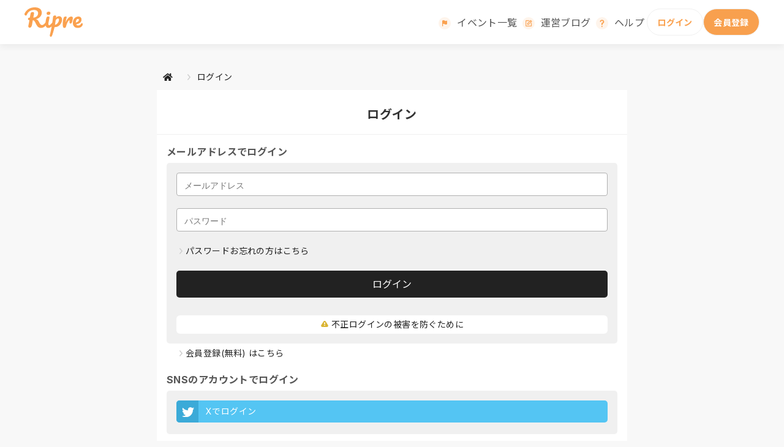

--- FILE ---
content_type: text/html; charset=utf-8
request_url: https://ripre.com/mypage/profile/userinfo/address
body_size: 5822
content:

 










<!DOCTYPE html>
<html lang="ja" prefix="og: http://ogp.me/ns# fb: http://ogp.me/ns/fb# article: http://ogp.me/ns/article#">
<head>
<meta http-equiv="Content-Type" content="text/html; charset=UTF-8" />

<title>ログイン｜リプレ (Ripre)  - 流行りの人気商品を無料でお試し！</title>
<meta name="theme-color" content="#333" />
<meta http-equiv="X-UA-Compatible" content="IE=edge" />
  <meta name="viewport" content="width=device-width, initial-scale=1.0, maximum-scale=1.0"/>
<meta name="description" content="ログイン。日常をワクワクにかえる！特別な、体験をあなたに。「Ripre」です。新商品や、有名メーカーの商品など豪華商品のプレゼントキャンペーンに応募しよう！">
<meta name="keywords" content="'モニターサイト,モニター,サンプル,無料,募集,Ripre'" />











<meta property="fb:app_id" content="326167830760168" />
<meta property="og:title" content="ログイン｜リプレ (Ripre)  - 流行りの人気商品を無料でお試し！" />
<meta property="og:type" content="article" />
<meta property="og:description" content="ログイン。日常をワクワクにかえる！特別な、体験をあなたに。「Ripre」です。新商品や、有名メーカーの商品など豪華商品のプレゼントキャンペーンに応募しよう！" />
<meta property="og:image" content="https://ripre.com/assets/images/ogp.png" />
<meta property="og:url" content="https://ripre.com/mypage/profile/userinfo/address" />
<meta property="og:site_name" content="Ripre" />
<meta name="twitter:card" content="summary" />
<meta name="twitter:site" content="@pochicome_jp">
<meta name="twitter:title" content="ログイン｜リプレ (Ripre)  - 流行りの人気商品を無料でお試し！">
<meta name="twitter:description" content="ログイン。日常をワクワクにかえる！特別な、体験をあなたに。「Ripre」です。新商品や、有名メーカーの商品など豪華商品のプレゼントキャンペーンに応募しよう！ https://ripre.com/mypage/profile/userinfo/address">
<meta name="twitter:image" content="https://ripre.com/assets/images/ogp.png">


        <meta property="og:image:width" content="300">
        <meta property="og:image:height" content="300">
    
















 
  <!-- Google Tag Manager -->
<script>(function(w,d,s,l,i){w[l]=w[l]||[];w[l].push({'gtm.start':
          new Date().getTime(),event:'gtm.js'});var f=d.getElementsByTagName(s)[0],
        j=d.createElement(s),dl=l!='dataLayer'?'&l='+l:'';j.async=true;j.src=
        'https://www.googletagmanager.com/gtm.js?id='+i+dl;f.parentNode.insertBefore(j,f);
})(window,document,'script','dataLayer','GTM-WWP6249L');</script>
  <!-- End Google Tag Manager -->


<!-- Google tag (gtag.js) -->
<script async src="https://www.googletagmanager.com/gtag/js?id=G-1XWF4M6C2H"></script>

<script>
  window.dataLayer = window.dataLayer || [];
  function gtag(){dataLayer.push(arguments);}
  // GTMに変数を渡す。当時のデータとして認識しておきたいものに限定する
  dataLayer.push({
    'page_path': location.pathname,
    'page_title': document.title,
    'page_location': location.href,
    'user_id': '',
    'user_twitter_authorized': '',
    'user_instagram_authorized': '',
    'user_tiktok_authorized': '',
    
    'user_tag_ids': '',
    
    'event_id': '',
  });

  

  gtag('js', new Date());
  
  gtag('config', 'G-1XWF4M6C2H');
  

  
  // videoのanalytics設定
  const videos = document.querySelectorAll('video');
  Array.prototype.forEach.call(videos, function(video) {
    gtag('event', 'video_impression', {
      'event_category': 'Video',
      'event_label': video.getAttribute('data-title'),
      'non_interaction': true // インタラクションとしてカウントしない
    });

    video.addEventListener('play', function() {
      gtag('event', 'video_play', {
        'video_url': video.currentSrc,
        'video_title': video.getAttribute('data-title')
      });
    });

    video.addEventListener('ended', function() {
      gtag('event', 'video_complete', {
        'video_url': video.currentSrc,
        'video_title': video.getAttribute('data-title')
      });
    });

    const percentageWatchedFlags = { 25: false, 50: false, 75: false};
    video.addEventListener('timeupdate', function() {
      const currentPercentage = (video.currentTime / video.duration) * 100;
      for (const percentage in percentageWatchedFlags) {
        if (!percentageWatchedFlags[percentage] && currentPercentage >= percentage) {
          gtag('event', 'video_percentage_watched', {
            'event_category': 'Video',
            'event_label': video.getAttribute('data-title'),
            'value': percentage
          });
          percentageWatchedFlags[percentage] = true;
        }
      }
    });
  });
</script>


<link rel="shortcut icon" type="image/x-icon" href='/assets/images/favicon.ico'>

<link rel="stylesheet" href="/assets/stylesheets/reset.css">
<link rel="stylesheet" href="/assets/stylesheets/category/main.css">

<link rel="stylesheet" href="


/assets/stylesheets/fontawesome/all.min.css
">
<link rel="stylesheet" href="/assets/stylesheets/lib/iconfont.css">
<link rel="stylesheet" href="/assets/stylesheets/lib/modal.css">
<link rel="stylesheet" href="/assets/javascripts/202309/libs/flickity.css">
<link rel="stylesheet" href="/assets/stylesheets/202309/style.css">
<link rel="stylesheet" href="/assets/stylesheets/category/login.css">

<script src="https://ajax.googleapis.com/ajax/libs/jquery/2.1.4/jquery.min.js"></script>
<script>window.jQuery || document.write('<script src="/assets/javascripts/lib/jquery-2.1.4.min.js"><\/script>')</script>

<script src="https://use.fontawesome.com/de5d7e6f3a.js"></script>
<script src="/assets/javascripts/lib/j_modal-1.0.js"></script>
<script src="/assets/javascripts/lib/j_validate-1.0.js"></script>
<script src="/assets/javascripts/drawer.js"></script>
<script src="/assets/javascripts/common.js"></script>
<script src="/assets/javascripts/allCommon.js" id="jsFileAllCommon" data-device-name="pc"></script>
<script defer src="/assets/javascripts/202309/scripts.js"></script>
<script defer src="/assets/javascripts/202309/libs/flickity.pkgd.min.js"></script>
<script defer src="/assets/javascripts/202309/libs/jquery.easing.min.js"></script>
<script defer src="/assets/javascripts/202309/libs/jquery.transit.js"></script>
<script defer src="/assets/javascripts/202309/libs/rellax.js"></script>

    <script>
        function getOauthUrl(mediaType){
            $.ajax({
                type : 'POST',
                url : '/login/getOauthURL',
                data : {
                    "mediaType" : mediaType,
                    "redirectPath" : '/mypage/profile/userinfo/address'
                },
                success : function(data){
                    clearErrorMessages();
                    location.href = data;
                },
                error : function(data) {
                    if(data != null){
                      try {
                        var errors = JSON.parse(data.responseText);
                        for(var key in errors){
                          $('p.' + key + '_err').html(errors[key][0]);
                        }
                      } catch (e) {
                        alert(SYSTEM_ERROR_MESSAGE);
                      }
                    }
                }
            });
        }

        function clearErrorMessages(){
            $('p[class*="_err"]').html = '';
        }
    </script>

<!-- Meta Pixel Code -->
<script>
  !function(f,b,e,v,n,t,s)
  {if(f.fbq)return;n=f.fbq=function(){n.callMethod?
          n.callMethod.apply(n,arguments):n.queue.push(arguments)};
      if(!f._fbq)f._fbq=n;n.push=n;n.loaded=!0;n.version='2.0';
      n.queue=[];t=b.createElement(e);t.async=!0;
      t.src=v;s=b.getElementsByTagName(e)[0];
      s.parentNode.insertBefore(t,s)}(window, document,'script',
          'https://connect.facebook.net/en_US/fbevents.js');
  fbq('init', '3299197200367935');
  fbq('track', 'PageView');
</script>
<noscript><img height="1" width="1" style="display:none"
src="https://www.facebook.com/tr?id=3299197200367935&ev=PageView&noscript=1"
/></noscript>
<!-- End Meta Pixel Code -->

<!-- TikTok Pixel -->

  <script>
    !function (w, d, t) {
      w.TiktokAnalyticsObject=t;var ttq=w[t]=w[t]||[];ttq.methods=["page","track","identify","instances","debug","on","off","once","ready","alias","group","enableCookie","disableCookie"],ttq.setAndDefer=function(t,e){t[e]=function(){t.push([e].concat(Array.prototype.slice.call(arguments,0)))}};for(var i=0;i<ttq.methods.length;i++)ttq.setAndDefer(ttq,ttq.methods[i]);ttq.instance=function(t){for(var e=ttq._i[t]||[],n=0;n<ttq.methods.length;n++
      )ttq.setAndDefer(e,ttq.methods[n]);return e},ttq.load=function(e,n){var i="https://analytics.tiktok.com/i18n/pixel/events.js";ttq._i=ttq._i||{},ttq._i[e]=[],ttq._i[e]._u=i,ttq._t=ttq._t||{},ttq._t[e]=+new Date,ttq._o=ttq._o||{},ttq._o[e]=n||{};n=document.createElement("script");n.type="text/javascript",n.async=!0,n.src=i+"?sdkid="+e+"&lib="+t;e=document.getElementsByTagName("script")[0];e.parentNode.insertBefore(n,e)};

      ttq.load('CK8HVKBC77U0BUL4M0V0');
      ttq.page();
    }(window, document, 'ttq');
  </script>

</head>

<body id="login" class="loginForm">











 
<!-- Google Tag Manager (noscript) -->
<noscript><iframe src="https://www.googletagmanager.com/ns.html?id=GTM-WWP6249L"
height="0" width="0" style="display:none;visibility:hidden"></iframe></noscript>
<!-- End Google Tag Manager (noscript) -->


<div id="fb-root"></div>
<script>
  (function(d, s, id) {
      let js, fjs = d.getElementsByTagName(s)[0];
      if (d.getElementById(id)) return;
      js = d.createElement(s); js.id = id;
      js.src = "//connect.facebook.net/ja_JP/sdk.js#xfbml=1&version=v2.3&appId=326167830760168";
      fjs.parentNode.insertBefore(js, fjs);
  }(document, 'script', 'facebook-jssdk'));
</script>




    <link rel="stylesheet" href="/assets/ozaking/stylesheets/lib/flickity.css" />
    <link rel="stylesheet" href="/assets/ozaking/stylesheets/common/foundation.css" />
    <link rel="stylesheet" href="/assets/ozaking/stylesheets/common/layout.css" />
    <link rel="stylesheet" href="/assets/ozaking/stylesheets/common/object.css" />
    <link rel="stylesheet" href="/assets/ozaking/stylesheets/common/commonUtilities.css" />
    <link rel="stylesheet" href="/assets/ozaking/stylesheets/lib/tailwind/tailwind_dist.css">

<link rel="stylesheet" href="/assets/ozaking/stylesheets/utilities/header.css" />


    <script src="https://use.fontawesome.com/de5d7e6f3a.js"></script>
    <script>window.jQuery || document.write('<script src="/assets/javascripts/lib/jquery-2.1.4.min.js"><\/script>')</script>
    <script src="/assets/ozaking/javascripts/libs/flickity.pkgd.min.js"></script>
    <script src="/assets/ozaking/javascripts/common/error.js"></script>
    <script src="/assets/ozaking/javascripts/common/binding.js"></script>
    <script src="/assets/ozaking/javascripts/common/movement.js"></script>

<div class="l-renewal-content">
    <header id="header">

        

            <div id="header-logo" class="logo">
                <a href="/">
                    <img src="/assets/ozaking/images/logo_ripre.svg" alt="Ripreロゴ">
                </a>
            </div>
            <div id="header-menu" class="l-columns-mobile gap-[16px]">
                <div id="navs" class="l-column l-hidden-mobile">
                    <div class="l-columns items-center">
                        <a class="l-column nav event" href="/event/list">イベント一覧</a>
                        
                        
                        
                            <a class="l-column nav blog" href="/blog/list">運営ブログ</a>
                        
                        <a class="l-column nav help" href="/faq">ヘルプ</a>
                    </div>
                </div>
                <div class="l-column w-[92px]">
                    <a class="c-button-form login !w-[92px] !m-0 border" href="/login">
                        ログイン
                    </a>
                </div>
                <div class="l-column w-[92px]">
                    <a class="c-button-form register !w-[92px] !m-0 border" href="/signup">
                        会員登録
                    </a>
                </div>
            </div>
        

    </header>
</div>



<noscript>
    <div id="noscript_message">
        <p>『Ripre』をお楽しみいただくには、<a href="/faq_detail?id=30">JavaScriptを有効にしてください</a>。</p>
        <p>JavaScriptが無効に設定されている場合、十分な機能をご提供できない場合があります。</p>
    </div>
</noscript>

    <!--[if lt IE 9]>
        <div class="unsupported_ie">
            <p>
                <span class="icon_warning2"></span>
                Ripreを快適にご利用いただくために、
                <a href="/unsupportedbrowser">ブラウザを更新</a>してください。
</p>
</div>
<![endif]-->
  <div id="wrapper">
    <div id="content">
      <div class="inner">
      

<ul id="breadCrumbs" class="cf" data-ga-action="bread">
  <li><a href="/"><i class="fas fa-home"></i></a></li>
  
    
      <li class="current"><a>ログイン</a></li>
    
  
</ul>

      <div id="container" role="main" aria-label="メインコンテンツ">
        <div class="teleport" id="main-content"></div>
       <h2 class="title_h2"><span>ログイン</span></h2>

        <div class="login_box">
        

        

         

<form action="/login/auth?redirectPath=%2Fmypage%2Fprofile%2Fuserinfo%2Faddress" method="POST" name="form">
    
            <input type="hidden" name="csrfToken" value="4b6f8ecae2fb1d708d6c914b279bb74c2bd7e4cf-1769437406381-13fde75de402f13d53bad512"/>
            <div class="cf">
              <div class="login-mail-area">
                <h2 class="loginForm__title">メールアドレスでログイン</h2>
                <div class="login-mail-box">
                  <p class="loginErr">
    
</p>
                  <p class="err">
    
</p>
                  <input class="js-required js-mailInput" type="text" name="email" value="" placeholder="メールアドレス" tabindex="1" />
                  <p class="err">
    
</p>
                  <input class="js-required" type="password" name="password" value="" placeholder="パスワード" maxlength="32" tabindex="2" />
                  <div class="loginForm__submit cf">
                    <p class="loginForm__text"><a class="mc_a" href="/login/password/reminder" tabindex="4">パスワードお忘れの方はこちら</a></p> 
                    <div class="login__btn-box">
                      <button class="login__btn login__btn--fs16" type="submit" tabindex="3" aria-label="ログイン"><span>ログイン</span></button>
                    </div>
                  </div>
                  <div class="login_security"><a href="/security"><span class="icon_warning2"></span>不正ログインの被害を防ぐために</a></div>
                </div>
                
                <div class="loginLinkWrap"><a class="mc_a" href="/signup?redirectPath=/mypage/profile/userinfo/address" tabindex="9">会員登録(無料) はこちら</a></div>
              </div>

              <div id="loginByOauth">
                
                  <p class="err"> 
</p>
                
                <h2 class="loginForm__title">SNSのアカウントでログイン</h2>
                <div class="login-SNS-box cf">
                <ul class="loginBtns" data-ga-action="sns_signup">





                  <li class="loginBtns__list">
                    <a class="login__btn login__btn--tw" href="javascript:void(0);" onClick="getOauthUrl(2); return false;" data-ga-label="sns_login_tw" tabindex="6">
                    <p class="icon--tw"></p><p class="login__btn-text">Xでログイン</p>
                    </a>
                  </li>
                  
                  
                </ul>

                </div>


              <!-- /#loginByOauth --></div>
            <!-- /.mc_colWrap --></div>
          
</form>

        <!-- /.login_box --></div>
      <!-- /#container --></div>

      <!-- /.inner --></div>
    <!-- #content --></div>
  <!-- #wrapper --></div>




<link rel="stylesheet" href="/assets/ozaking/stylesheets/utilities/footer.css">
<div class="l-renewal-content">

  <footer id="footer" class="pt-16 pb-10 md:py-[56px]">
    <section id="footer-sns-links" class="flex justify-center gap-10 items-baseline">
      <a href="https://www.tiktok.com/@ripreofficial?lang=ja-JP" target="_blank">
        <img src="/assets/ozaking/images/icons/icon_tiktok.svg" alt="Ripre TikTok">
      </a>
      <a href="https://x.com/riprecom" class="w-[34px]" target="_blank">
        <img src="/assets/ozaking/images/icons/icon_x.svg" alt="Ripre X"/>
      </a>
      <a href="https://www.instagram.com/ripre_official/" target="_blank">
        <img src="/assets/ozaking/images/icons/icon_instagram.png" alt="Ripre Instagram"/>
      </a>
      <a href="https://lin.ee/RWIIubl" target="_blank">
        <img src="/assets/images/202309/icon_line.svg" alt="Ripre LINE"/>
      </a>
    </section>

    <section id="footer-map" class="mt-10 text-center">
  
      <a href="/faq">ヘルプ</a>
      
      
        <a href="/blog/list">運営ブログ</a>
      
      <a href="/inquiry">お問い合わせ</a>
      <a href="/agreement">利用規約</a>
      <a href="https://www.cyberbuzz.co.jp/privacy.html" target="_blank">プライバシーポリシー</a>
      <a href="https://www.cyberbuzz.co.jp/" target="_blank">運営会社</a>
    </section>
    <small class="copyright mt-10">©CyberBuzz, Inc.</small>
  </footer>
  <img class="hidden" height='1' width='1' border='0' alt='' src='https://aax-fe.amazon-adsystem.com/s/iui3?d=forester-did&ex-fargs=%3Fid%3D3ed183f5-3d7f-f0cd-c5b9-be7b88f92ae8%26type%3D55%26m%3D6&ex-fch=416613&ex-src=https://ripre.com&ex-hargs=v%3D1.0%3Bc%3D3156658450003%3Bp%3D3ED183F5-3D7F-F0CD-C5B9-BE7B88F92AE8' />
</div>


</body>


</html>



--- FILE ---
content_type: text/css; charset=utf-8
request_url: https://ripre.com/assets/stylesheets/category/main.css
body_size: 11519
content:
.clearfix:after{content:".";display:block;height:0;clear:both;visibility:hidden}.clearfix{display:inline-table;min-height:1%}* html .clearfix{height:1%}.clearfix{display:block}.hide_text{text-indent:100%;white-space:nowrap;overflow:hidden}html,body{width:100%;height:100%}body{position:relative;background:#f8f8f8;color:#222;font-size:14px !important;font-family:-apple-system,BlinkMacSystemFont,Roboto,"Segoe UI","Helvetica Neue",HelveticaNeue,"游ゴシック体",YuGothic,"游ゴシック Medium","Yu Gothic Medium","游ゴシック","Yu Gothic",Verdana,"メイリオ",Meiryo,sans-serif;line-height:1.6;-webkit-font-smoothing:antialiased}img{vertical-align:bottom}h1,h2,h3,h4,h5,h6,p,span,textarea,dt,dd,th,td,li,a,div{word-break:break-all}#noscript_message{margin:65px 0 20px 0;padding:10px 0;background:#fff9d1;font-size:16px;text-align:center}#noscript_message p a{color:#4382dd;text-decoration:underline}.teleport{height:1px;left:-10000px;overflow:hidden;position:absolute;top:auto;width:1px}#header .teleport:active,#header .teleport:focus,#header .teleport:hover{background:#f9edbe;border:1px solid #f0c36d;-moz-border-radius:2px;-webkit-border-radius:2px;border-radius:2px;-moz-box-shadow:0 2px 4px rgba(0,0,0,0.14);-webkit-box-shadow:0 2px 4px rgba(0,0,0,0.14);box-shadow:0 2px 4px rgba(0,0,0,0.14);height:auto;left:0;margin:5px auto;max-width:180px;padding:6px;right:0;text-align:center;width:auto;z-index:3}.unsupported_ie{margin-top:45px;padding:10px 0;background:#fff9d1;font-size:16px;text-align:center;font-weight:bold;border-bottom:1px solid #bfb18d}.unsupported_ie p a{color:#4382dd;text-decoration:underline}.unsupported_ie .icon_warning2{color:#bfb18d;padding:0 3px 0 0}a,a:link,a:visited,a:hover,a:active{color:#222;text-decoration:none}a[href]:hover,a[onclick]:hover{text-decoration:underline;opacity:0.75;-ms-filter:"alpha(opacity=75)";filter:alpha(opacity=75);-khtml-opacity:0.75;-moz-opacity:0.75}a[href]:hover:before,a[onclick]:hover:before,a[href]:hover:after,a[onclick]:hover:after{opacity:0.99;-ms-filter:"alpha(opacity=99)";filter:alpha(opacity=99);-khtml-opacity:0.99;-moz-opacity:0.99}a.uLine,a.uLine:link,a.uLine:visited,a.uLine:active{color:#222;text-decoration:underline}a.uLine:hover{text-decoration:none}a:hover>img{opacity:.75}button{text-decoration:none}button:hover{text-decoration:underline;opacity:0.75;-ms-filter:"alpha(opacity=75)";filter:alpha(opacity=75);cursor:pointer;-khtml-opacity:0.75;-moz-opacity:0.75}button:hover:before,button:hover:after{opacity:0.99;-ms-filter:"alpha(opacity=99)";filter:alpha(opacity=99);-khtml-opacity:0.99;-moz-opacity:0.99}button:active{position:relative;top:1px}input[type="text"],input[type="password"],textarea,select{padding:16px;border:solid 1px #f0f0f0;border-radius:4px;font-size:14px;width:100% !important;box-sizing:border-box}input[type="text"]:focus,input[type="password"]:focus,textarea:focus,select:focus{background:#fffbeb;outline:none;border:1px solid #FAA14F;padding:11px 5px 7px 11px}input[type="text"],input[type="password"],textarea,select,input[type="file"],input[type="checkbox"],input[type="radio"]{margin:0}textarea{height:160px}select{margin-bottom:8px}.mc_cbGroup li,.mc_rdGroup li{float:left;margin-top:5px;margin-right:20px;margin-bottom:5px;min-width:160px}.mc_cbGroup li:first-child,.mc_rdGroup li:first-child{margin-left:0}label{margin-right:5px;margin-left:5px;font-size:14px;cursor:pointer}.fileWrap{padding:12px 15px 15px;border-radius:4px;background:#efefef}.inputcheck_area input[type="text"]:focus,.inputcheck_area input[type="password"]:focus{background:#fffbeb;border:1px solid #4382dd;padding:9px 3px 5px 9px}.expandOpen{animation-name:expandOpen;-webkit-animation-name:expandOpen;animation-duration:1.2s;-webkit-animation-duration:1.2s;animation-timing-function:ease-out;-webkit-animation-timing-function:ease-out;visibility:visible !important}@keyframes expandOpen{0%{transform:scale(1.8)}50%{transform:scale(0.95)}80%{transform:scale(1.05)}90%{transform:scale(0.98)}100%{transform:scale(1)}}@-webkit-keyframes expandOpen{0%{-webkit-transform:scale(1.8)}50%{-webkit-transform:scale(0.95)}80%{-webkit-transform:scale(1.05)}90%{-webkit-transform:scale(0.98)}100%{-webkit-transform:scale(1)}}#wrapper{position:relative;z-index:1;margin:104px auto 0;min-height:500px;width:100%;max-width:800px}#wrapper-960{position:relative;z-index:1;margin:104px auto 80px;min-height:500px;width:100%;max-width:960px}#wrapper-top{position:relative;z-index:1;margin:0 auto 0;min-height:500px;width:100%;max-width:800px}#content{margin:0 auto;padding:0 16px 40px}#content-about{margin:0 auto;padding:80px 16px 40px}.mnc_wrap_requirements{display:block;overflow:hidden;margin:20px auto 20px;padding:20px 20px 0;border-radius:10px;border:1px solid #c2c2c2;text-align:center;width:600px;background:#fff}.mc_wrap_finish{margin-bottom:15px;min-height:100px;border-radius:4px}.mc_wrap_finish a.mc_a{color:#0672b8;text-decoration:underline}.mc_wrap_finish h3{color:#4382dd;font-size:16px;font-weight:bold}.mc_wrap_wait{margin-bottom:15px;padding:15px 20px 6px;border-radius:4px;background:#ffebed;margin-top:15px}.mc_msg_check{color:#de4057;font-size:10px;margin-bottom:0.8rem}@media (max-width: 480px){#wrapper{margin:88px auto 0}#content-about{margin:0 auto;padding:64px 16px 40px}}#header{position:fixed;z-index:1200;margin-bottom:20px;width:100%;height:80px;top:0;background:#fff;box-shadow:0 0 2px 0 rgba(0,0,0,0.16)}.header{width:auto;height:80px;padding:0 16px;max-width:960px;margin:0 auto;position:relative}.header__sitecopy{position:absolute;top:0;left:16px;font-size:9px}.header__sitecopy h1{display:inline}.header__logo{font-size:24px;text-align:center;height:80px;display:flex;align-items:center}.header__nav{position:absolute;top:0;right:16px;display:flex;align-items:center;height:80px}.header__nav .indiv_menu{display:inline-block;position:relative}.header__nav .indiv_menu a{display:inline-block;width:32px;height:32px;margin:0 4px;border-radius:50%;background:#f0f0f0;text-align:center;line-height:36px}.header__nav .indiv_menu a:hover{text-decoration:none}.header__navIcon{font-size:18px}.header__userBtn{display:flex;align-items:center;width:132px;height:44px;padding:0 8px;border-radius:22px;border:solid 1px #f0f0f0;background-color:#ffffff;margin-left:16px;cursor:pointer}.header__userBtn img{margin-right:8px}.header__userBtn:hover{background:#f0f0f0}.header__userBtn .more_arrow{right:16px}.header__usermenu{position:relative}.header__usermenu .my_info_pulldownmenu,.usermenu .indiv_info .indiv_info_pulldownmenu{position:absolute;display:none;box-shadow:0 0 2px 0 rgba(0,0,0,0.16);top:64px;right:0;background:#fff;z-index:200;width:280px;height:calc(100vh - 120px);overflow:auto;padding:16px;-webkit-font-smoothing:antialiased}.usermenu .indiv_info .indiv_info_pulldownmenu{left:-115px;min-width:420px}.header__usermenu .my_info_pulldownmenu .menu_arrow,.usermenu .indiv_info .indiv_info_pulldownmenu .menu_arrow{background:url(/assets/images/arrow_head_menu.png) no-repeat;z-index:200;position:absolute;top:-9px;left:22px;width:12px;height:9px}.header__nav .menu_badge{position:absolute;line-height:1;top:0;right:0}.header__nav .menu_badge span{background:#222;-webkit-border-radius:4px;-moz-border-radius:4px;border-radius:4px;padding:1px 2px;font-size:9px;color:#fff;-webkit-font-smoothing:antialiased}.header__nav .menu_tooltip{display:none;position:absolute;width:80px;border:2px solid #f0f0f0;-webkit-border-radius:3px;-moz-border-radius:3px;border-radius:3px;background:#fffceb;left:50%;margin-left:-40px;padding:4px 0;text-align:center;top:40px;z-index:100;font-size:10px}.header__nav .menu_tooltip:before{content:"";border:6px solid transparent;border-bottom:6px solid #f0f0f0;position:absolute;right:46%;bottom:26px}.header__login{display:none}@media (max-width: 480px){#header{height:56px}.header{height:56px}.header__sitecopy{display:none}.header__logo{justify-content:center;height:56px;font-size:20px}.header__nav{display:none}.header__login{display:block;position:absolute;top:14px;right:16px;font-size:9px;text-align:center;line-height:1.3}.header__login .fas{font-size:16px}}.header--narisumashi{background-color:#FAA14F}.more_arrow{position:absolute;border-color:#909090 transparent;border-style:solid;border-width:4px 4px 0 4px;width:0;height:0;top:50%;margin-left:3px;margin-top:-1px}#go2Top{position:fixed;right:20px;bottom:50px;z-index:2;display:none;width:60px;height:60px;background:url(/assets/images/ico_scrollTop.png) 0 0 no-repeat;text-indent:-1000em}#footer{padding:24px;background:#f8f8f8}#footer>.inner{margin:0 auto 20px;width:100%;max-width:960px}#footer .ftMiddle>.inner{margin:0 auto;padding:10px 0 10px;width:100%;max-width:960px}#footer .links_area{margin-bottom:10px;text-align:center}#footer .links_area li{font-size:14px;line-height:2;display:inline-block;margin:0 16px}#footer .links_area li a{padding-right:15px;background:url(/assets/images/ico_linkArrowR.png) 100% 2px no-repeat}#footer .copyright{color:#696969;text-align:center;line-height:2.4}@media (max-width: 480px){#footer{padding:24px 0;background:#f8f8f8}#footer .links_area{margin-bottom:0;text-align:left;border-bottom:solid 1px #f0f0f0}#footer .links_area li{display:block;margin:0}#footer .links_area li a{padding:16px;display:block;border-top:solid 1px #f0f0f0;background:url(/assets/images/ico_linkArrowR.png) 100% 24px no-repeat}}.errNotice{margin-bottom:20px;padding-left:25px;background:url(/assets/images/ico_err_large.png) 0 3px no-repeat;color:#dd4343;font-size:18px;font-weight:bold}.errWrap{position:relative}.errWrap .inner{position:absolute;bottom:0;left:0;margin:5px 0 0;padding:8px 8px 1px;width:auto;border-radius:4px;background:#ffebed;box-shadow:0 1px 10px #ccc}.errWrap .inner:before{position:absolute;bottom:-10px;left:25px;width:auto;content:url(/assets/images/popupArrowB_20x8.png)}.err{margin:0 0 5px;padding-left:16px !important;background:url(/assets/images/ico_err.png) 0 -1px no-repeat;color:#dd4343;text-align:left;font-size:14px;line-height:1.2}.errbgStyle{background:#ffebed}.loginErr{margin-bottom:20px;padding-left:25px;background:url(/assets/images/ico_err_large.png) 0 3px no-repeat;color:#dd4343;font-size:18px;font-weight:bold}.mc_mess{margin:0 0 20px 0;color:#333;text-align:center;font-size:16px;font-weight:bold}.mc_mess>em{display:block;color:#dd4343;font-size:20px}.mc_submess{margin-bottom:60px;color:#666;text-align:center;font-size:18px}.mess{padding:10px 60px 14px;color:#333;text-align:center;font-size:20px;font-weight:bold;border-radius:5px}.mess>em{display:block;color:#dd4343;font-size:20px}.submess{color:#666;text-align:center;font-size:14px;padding-bottom:22px}#container.w720{margin:0 auto}#container.w610{margin:0 auto}#container.w610>.mc_box,#container.w720>.mc_box{margin:0;padding-bottom:1px}.container_box{background-color:#fff}.link_area{width:240px;margin:0 auto;display:block;height:20px;padding-top:6px}.link_area li{float:left;margin-right:30px}.link_area li:last-child{margin-right:0px}.mc_btnH30{position:relative;display:inline-block;margin:0 5px;padding:8px 16px;border:none;vertical-align:bottom;text-decoration:none !important;background:#FAA14F;border:2px solid #FAA14F;font-weight:bold;-webkit-border-radius:8px;-moz-border-radius:8px;border-radius:8px;-webkit-font-smoothing:antialiased}.mc_btnH30:hover{text-decoration:none !important;opacity:0.75 !important}.mc_btnH30:active{position:static;top:0;background:#FAA14F}.mc_btnH30 span{color:#fff;vertical-align:0;font-size:14px}.mc_btnH30.active{background:#fff;border:2px solid #FAA14F}.mc_btnH30.active span{color:#222}.mc_btnH30.disable{background:#ddd;box-shadow:none;border:2px solid #bbb;-webkit-box-sizing:border-box;-moz-box-sizing:border-box;-o-box-sizing:border-box;-ms-box-sizing:border-box;box-sizing:border-box}.mc_btnH30.disable span{color:#666;font-size:14px}.mc_btnH30.basic{background:#fff;border:2px solid #f0f0f0}.mc_btnH30.basic span{color:#333}.mc_btnH30.secondary{background:#FFFBF2;border:2px solid #FAA14F}.mc_btnH30.secondary span{color:#FAA14F}.mc_btnH30.secondary:hover{background:#FAA14F;border:2px solid #FAA14F}.mc_btnH30.secondary:hover span{color:#fff}.mc_btnH40{position:relative;display:inline-block;margin:0 5px;padding:0 40px;line-height:44px;border:none;font-weight:bold;text-align:center;vertical-align:bottom;text-decoration:none !important;background:#FAA14F;border:2px solid #FAA14F;font-weight:bold;-webkit-border-radius:8px;-moz-border-radius:8px;border-radius:8px;-webkit-font-smoothing:antialiased}.mc_btnH40:hover{text-decoration:none !important;opacity:0.75 !important}.mc_btnH40:active{position:static;top:0;outline:none}.mc_btnH40 span{color:#fff;font-size:16px}.mc_btnH40.active{background:#fff;border:2px solid #f0f0f0}.mc_btnH40.active span{color:#333}.mc_btnH40.disable{background:#ddd;box-shadow:none;border:2px solid #bbb;-webkit-box-sizing:border-box;-moz-box-sizing:border-box;-o-box-sizing:border-box;-ms-box-sizing:border-box;box-sizing:border-box}.mc_btnH40.disable span{color:#666;font-size:16px}.mc_btnH40.basic{background:#fff;border:2px solid #f0f0f0}.mc_btnH40.basic span{color:#333;font-size:16px}.mc_btnH40.secondary{background:#FFFBF2;border:2px solid #FAA14F}.mc_btnH40.secondary span{color:#FAA14F}.mc_btnH40.secondary:hover{background:#FAA14F;border:2px solid #FAA14F}.mc_btnH40.secondary:hover span{color:#fff}.mc_btnH50{position:relative;display:inline-block;padding:0 40px;height:56px;line-height:54px;border:none;text-align:center;vertical-align:bottom;text-decoration:none !important;background:#FAA14F;border:2px solid #FAA14F;font-weight:bold;-webkit-border-radius:8px;-moz-border-radius:8px;border-radius:8px;-webkit-font-smoothing:antialiased}.mc_btnH50:hover{text-decoration:none !important;opacity:0.75 !important}.mc_btnH50:active{position:static;top:0;outline:none}.mc_btnH50 span{color:#fff;font-size:16px}.mc_btnH50.active{background:#fff;border:2px solid #FAA14F}.mc_btnH50.active span{color:#333}.mc_btnH50.disable{background:#ddd;box-shadow:none;border:2px solid #bbb;-webkit-box-sizing:border-box;-moz-box-sizing:border-box;-o-box-sizing:border-box;-ms-box-sizing:border-box;box-sizing:border-box}.mc_btnH50.disable span{color:#666;font-size:16px}.mc_btnH50.basic{background:#fff;border:2px solid #f0f0f0}.mc_btnH50.basic span{color:#333;font-size:16px}.mc_btnH50.secondary{background:#FFFBF2;border:2px solid #FAA14F}.mc_btnH50.secondary span{color:#FAA14F}.mc_btnH50.secondary:hover{background:#FAA14F;border:2px solid #FAA14F}.mc_btnH50.secondary:hover span{color:#fff}.mc_btnH25{position:relative;display:inline-block;margin:0 5px;padding:0 20px;height:25px;border:none;vertical-align:bottom;text-decoration:none !important;background:#FAA14F;font-weight:bold;-webkit-border-radius:8px;-moz-border-radius:8px;border-radius:8px;-webkit-font-smoothing:antialiased}.mc_btnH25:hover{text-decoration:none !important;opacity:0.75 !important}.mc_btnH25:active{position:static;top:0}.mc_btnH25 span{color:#fff;vertical-align:0;font-size:14px}a.mc_btnH25 span{line-height:30px}.mc_btnH25.active{background:#fff;border:1px solid #FAA14F}.mc_btnH25.active span{color:#333}.mc_btnH25.disable{background:#ddd;box-shadow:none;-webkit-box-sizing:border-box;-moz-box-sizing:border-box;-o-box-sizing:border-box;-ms-box-sizing:border-box;box-sizing:border-box}.mc_btnH25.disable span{color:#666;font-weight:normal;font-size:14px}.mc_btnH25.basic{background:url(/assets/images/bt_basic_h30C.png) 0 0 repeat-x}.mc_btnH25.basic span{color:#666}.mc_btnH25.secondary{background:#FFFBF2;border:2px solid #FAA14F}.mc_btnH25.secondary span{color:#FAA14F}.mc_btnH25.secondary:hover{background:#FAA14F;border:2px solid #FAA14F}.mc_btnH25.secondary:hover span{color:#fff}.mc_btnH40.facebook{background:url(/assets/images/bt_facebook_h40C.png) 0 0 repeat-x;padding:0 20px 0 40px}.mc_btnH40.facebook span{margin-left:10px}.mc_btnH40.facebook img{position:absolute;left:20px;top:10px}.mc_btnH40.twitter{background:url(/assets/images/bt_twitter_h40C.png) 0 0 repeat-x;padding:0 20px 0 40px}.mc_btnH40.twitter span{margin-left:10px}.mc_btnH40.twitter img{position:absolute;left:20px;top:10px}.mc_btnH40.npc_fb{background:url(/assets/images/bt_facebook_h40C.png) 0 0 repeat-x}.mc_btnH40.npc_fb span{background:url(/assets/images/iconSprite_snsBtn.png) 0 0 no-repeat}.mc_btnH40.npc_tw{background:url(/assets/images/bt_twitter_h40C.png) 0 0 repeat-x}.mc_btnH40.npc_tw span{background:url(/assets/images/iconSprite_snsBtn.png) 0 -40px no-repeat}.mc_btnH40.npc_blog{background:url(/assets/images/bt_blog_h40C.png) 0 0 repeat-x}.mc_btnH40.npc_blog span{background:url(/assets/images/iconSprite_snsBtn.png) 0 -80px no-repeat}#loginByOauth .mc_btnH40.snsBtn{display:block;height:40px;line-height:40px;padding:0}#loginByOauth .mc_btnH40.snsBtn span{display:block;line-height:40px;padding-left:40px}.mc_btnMore{position:relative;display:inline-block;margin:0 5px;padding:16px 24px;text-align:center;border:none;vertical-align:bottom;text-decoration:none !important;background:#f7f5f0;font-weight:bold;-webkit-border-radius:8px;-moz-border-radius:8px;border-radius:8px;-webkit-font-smoothing:antialiased;min-width:180px}.mc_btnMore:hover{text-decoration:none !important;opacity:0.75 !important}.mc_btnMore:active{position:static;top:0;background:#fff}.mc_btnMore span{color:#FAA14F;vertical-align:0;font-size:16px}.mc_btnMore span i{color:#222;opacity:.4}.common_bnrArea{width:100%;margin:0 auto 20px;text-align:center}.common_bnrArea a{display:inline-block}.common_bnrArea img{width:100%}#bannerArea .banner_list{width:300px}#bannerArea .banner_list li{width:300px;margin-bottom:20px}#bannerArea .banner_list_top{width:230px}#bannerArea .banner_list_top li{width:230px;margin-bottom:10px}#bannerArea .banner_list_top li:last-child{width:230px;margin-bottom:40px}.bannerContents{width:100%;overflow:hidden;margin-bottom:20px;position:relative}.bannerContents a{display:block}.bannerContents__inner{position:relative}.bannerContents__text{text-align:center;font-size:14px}.bannerContents__piece{width:100%}.bannerContents__list{display:inline-block;float:left}.bannerContents__list:nth-child(even){float:right}.bannerContents__posBox{background:#333;padding:6px;width:80px;text-align:center;position:absolute;top:10px;left:10px}.bannerContents__posBox p{color:#fff;font-size:16px;display:inline-block}.bannerContents__posBox__num-text{font-size:14px}#breadCrumbs{margin:10px;padding-top:1px;max-width:100%;max-height:24px;overflow:hidden;display:flex}#breadCrumbs li{padding-left:28px;background:url(/assets/images/ico_linkArrowR.png) 7px center no-repeat;font-size:14px;overflow:hidden;text-overflow:ellipsis;white-space:nowrap}#breadCrumbs li:first-child{margin:0;padding:0;background:none;width:2em}#breadCrumbs li:first-child a{display:block}@media (max-width: 640px){#wrapper-960 #breadCrumbs{display:none}}.mc_box,.mc_attentionBox{margin:0 10px 20px;padding:15px 15px 0;background:#fff;box-shadow:0 0 1px #aaa;-ms-box-shadow:0 0 1px #aaa;border-radius:1px}.mc_box .attention,.mc_attentionBox .attention{margin:0 -15px -1px;padding:15px;background:#ffebed;color:#dd4343}.mc_box .attention>.mc_h3,.mc_attentionBox .attention>.mc_h3{border-bottom:2px solid #dd4343}.mc_box .attention>.mc_h3 span,.mc_attentionBox .attention>.mc_h3 span{color:#dd4343}.mc_box .entryPreview{margin:0 0 20px 0}.attention-list{font-size:14px}.mc_colWrap>.mc_box{float:left}.mc_h1{margin:0 -16px;margin-bottom:16px;padding:16px;text-align:center;border-bottom:solid 1px #f0f0f0}.mc_h1>span{color:#333;font-size:20px}.mc_h2{margin-bottom:10px;padding:0;border-bottom:solid 2px #FAA14F}.mc_h2>span{display:inline-block;padding:0 0 3px;color:#333;font-size:16px;font-weight:bold}.mc_h2>span.starIcon{padding-left:30px}.mc_h2 span span[class^="icon_"],.mc_h2 span i[class^="fa"]{padding-right:4px}.mc_h3{margin-bottom:10px;padding:0;border-bottom:solid 2px #FAA14F}.mc_h3>span{display:inline-block;padding:0 0 3px;color:#333;font-size:16px;font-weight:bold}.mc_h3>.go2list{float:right}.mc_h4{margin-bottom:10px;padding:10px 0 0}.mc_h4>span{display:inline-block;padding:3px 0 3px 8px;border-left:solid 4px #FAA14F;color:#333;font-size:14px;font-weight:bold;line-height:1.2}.mc_h5{margin-bottom:10px;padding:10px 0 0}.mc_h5>span{display:inline-block;padding:0 0 0 6px;border-left:solid 3px #FAA14F;color:#333;font-size:14px;font-weight:bold;line-height:1}.mc_h6{margin-bottom:10px;padding:10px 0 0}.mc_h6>span{display:inline-block;padding:1px 0 0 5px;border-left:solid 2px #FAA14F;color:#333;font-size:14px;font-weight:bold;line-height:1}.mc_h1.gray{border-top:solid 4px #999;border-bottom:solid 2px #999}.mc_h2.gray{border-bottom:solid 2px #999}.mc_h2.gray span{border-bottom:solid 4px #999}.mc_h3.gray{border-bottom:solid 2px #999}.mc_h4.gray span{border-left:solid 4px #999}.mc_h5.gray span{border-left:solid 3px #999}.mc_h6.gray span{border-left:solid 2px #999}.mc_h1.red{border-top:solid 4px #dd4343;border-bottom:solid 2px #dd4343}.mc_h1.red span{color:#dd4343}.mc_h2.red{border-bottom:solid 2px #dd4343}.mc_h2.red span{color:#dd4343}.mc_h3.red{border-bottom:solid 2px #dd4343}.mc_h3.red span{color:#dd4343}.mc_h4.red span{border-left:solid 4px #dd4343;color:#dd4343}.mc_h5.red span{border-left:solid 3px #dd4343;color:#dd4343}.mc_h6.red span{border-left:solid 2px #dd4343;color:#dd4343}.mc_pager{text-align:center}.mc_pager li{display:inline-block;margin:0 5px;color:#666;font-size:12px;line-height:1.9em}.mc_pager li a{display:inline-block;padding:0 5px;min-width:10px;min-height:20px;border:solid 1px #efefef;border-radius:2px}.mc_pager li a[href]:hover,.mc_pager li a[onclick]:hover{border:solid 1px #ccc;border-radius:2px}.mc_pager li.first,.mc_pager li.prev,.mc_pager li.last,.mc_pager li.next{width:20px;height:20px}.mc_pager li.first a,.mc_pager li.prev a,.mc_pager li.last a,.mc_pager li.next a{padding:0;width:20px;height:20px;text-indent:-1000em}.mc_pager li.first a{background:url(/assets/images/ico_linkWArrowL.png) center center no-repeat}.mc_pager li.prev a{background:url(/assets/images/ico_linkArrowL.png) center center no-repeat}.mc_pager li.last a{background:url(/assets/images/ico_linkWArrowR.png) center center no-repeat}.mc_pager li.next a{background:url(/assets/images/ico_linkArrowR.png) center center no-repeat}.mc_pager li.current a{border:0;background:#FAA14F;color:#fff}.mc_pager li.disable a{background-color:#efefef;color:#ccc}.mc_searchResult{float:left;font-size:14px}.mc_searchResult span{font-size:16px;font-weight:bold}.mc_a{padding:5px 5px 5px 15px;background:url(/assets/images/ico_linkArrowR.png) 0 center no-repeat;font-size:14px}.mc_a.red{color:#dd4343}.mc_a.orange{color:#fd871a}.mc_a.lime{color:#bfda00}.mc_a.green{color:#5eb31e}.mc_a.success{color:#4382dd}a.mc_a_inline:link,a.mc_a_inline:visited{color:#5eb31e;text-decoration:underline}a.mc_a_inline:hover{color:#5eb31e;text-decoration:none}.mc_table{margin-bottom:20px;width:100%}.mc_table>tbody>tr{border-bottom:solid 1px #efefef}.mc_table>tbody>tr:first-child{border-top:solid 2px #efefef}.mc_table>tbody>tr>th,.mc_table>tbody>tr>td{padding:10px 10px 15px 10px}.npc_table{width:100%;margin-bottom:14px}@media (max-width: 640px){.mc_table>tbody>tr{border:0;display:block}.mc_table>tbody>tr:first-child{border:0;display:block}.mc_table>tbody>tr>th,.mc_table>tbody>tr>td{display:block}.mc_table>tbody>tr>th{background:#fafafa;display:block}}.mc_list{padding-bottom:20px}.mc_list li{padding-left:8px;background:url(/assets/images/ico_indent_gray.png) 0 10px no-repeat;font-size:14px}.mc_ol_conter{counter-reset:number;padding-bottom:20px}.mc_ol_conter li{font-size:14px;line-height:16px;margin-bottom:8px;background:#fff;-webkit-border-radius:16px;border-radius:16px;padding:5px}.mc_ol_conter li:before{counter-increment:number;content:counter(number);display:inline-block;width:16px;height:16px;background:#FAA14F;text-align:center;color:#fff;-webkit-border-radius:16px;border-radius:16px;margin-right:8px}.mc_list .mc_a{font-size:10px}.mc_p{margin-bottom:10px;font-size:14px}.mc_p.small{font-size:10px}.mc_p.medium{font-size:12px}.mc_p.large{font-size:14px}.mc_p.default{color:#666}.mc_p.red{color:#dd4343}.mc_p.orange{color:#fd871a}.mc_p.lime{color:#bfda00}.mc_p.green{color:#5eb31e}.mc_notice{margin-bottom:10px;color:#696969;font-size:12px}.mc_answer{display:inline-block;padding:3px 10px;border-radius:4px;background:#fdf6f0;color:#333;white-space:pre-line;font-size:14px}.mc_answer.empty{background:none}.mc_guide{margin-bottom:15px;padding:20px 20px 1px;min-height:100px;border-radius:4px;background:#ffebed}.mc_guide h3{color:#dd4343;font-size:16px;font-weight:bold}.mc_guide.basic{background:#f7f5f0}.mc_guide.basic h3{color:#333}.mdl .btnWrap{margin-bottom:20px;text-align:center}.ico_loading{display:inline-block;margin:30px}.tooltip{margin-left:5px;color:#dd4343 !important;font-size:14px;font-weight:bold}.tpWrap{position:relative}.j-tooltip{white-space:pre-line;padding:10px;font-size:12px;color:#dd4343;display:none;background:#ffebed;border-radius:4px;box-shadow:0 1px 10px #ccc;z-index:2;position:absolute;top:0;left:30px;width:380px}.eType{margin-right:1px;display:inline-block;font-size:10px;border-radius:2px;background:#f0f0f0;padding:2px 4px}.eType.wchance{background:#fd871a;color:#fff}.mType>li.blog{background:url(/assets/images/ico_blog.png)}.mType>li.twitter{background:url(/assets/images/ico_twitter.png)}.mType>li.facebook{background:url(/assets/images/ico_facebook.png)}.mType>li.instagram{background:url(/assets/images/ico_instagram.png)}.mType>li.ios{background:url(/assets/images/iconSprite_deviceType_30.png) 0 0}.mType>li.android{background:url(/assets/images/iconSprite_deviceType_30.png) 0 -30px}.mType .icon_feed,.mType .fa-rss-square,.mType .icon_twitter,.mType .fa-twitter-square,.mType .icon_facebook,.mType .fa-facebook-square,.mType .icon_instagram,.mType .fa-instagram,.mType .icon_apple,.mType .icon_android,.mType .fa-apple,.mType .fa-android{font-size:20px}.icon_feed,.fa-rss-square{color:#b64342}.icon_twitter,.fa-twitter-square{color:#55acee}.icon_facebook,.fa-facebook-square{color:#3b5998}.icon_instagram,.fa-instagram{color:#666}.icon_apple,.fa-apple{color:#000}.icon_android,.fa-android{color:#a4c639}.info_new_year{font-size:14px;padding:10px;border:1px solid #e40000;background:#fdf7f7;margin-bottom:16px;color:#d6221c}.info_new_year_title{font-size:14px;font-weight:bold}.c-drawer{display:none}.c-drawer-inner h3{font-size:16px;font-weight:bold;border-bottom:solid 1px #f0f0f0;padding:16px 0 0;margin-bottom:8px}.c-drawer-navi li a{display:block;padding:4px 0;font-size:14px;background:url(/assets/images/ico_linkArrowR.png) 100% 9px no-repeat}.c-drawer-navi li a span{display:inline-block;padding:0 4px 1px;color:#fff;background:#FAA14F;font-size:10px;border-radius:8px}.c-userInfo__nickname{font-size:16px}.c-userInfo__nickname span{font-size:12px}.c-userInfo__point{font-size:14px}@media (max-width: 480px){.c-drawer{display:block;position:fixed;top:56px;z-index:1000;width:80vw;height:100%;background:#fff;visibility:hidden}.c-drawer.is-right{right:-80vw;top:56px;-webkit-transition:-webkit-transform 0.3s;transition:-webkit-transform 0.3s;transition:transform 0.3s;transition:transform 0.3s, -webkit-transform 0.3s;-webkit-transition-property:box-shadow, visibility, -webkit-transform;transition-property:box-shadow, visibility, -webkit-transform;transition-property:box-shadow, transform, visibility;transition-property:box-shadow, transform, visibility, -webkit-transform;-webkit-transform:translate3d(0, 0, 0);transform:translate3d(0, 0, 0)}.c-drawer.is-left{left:-80vw;-webkit-transition:-webkit-transform 0.3s;transition:-webkit-transform 0.3s;transition:transform 0.3s;transition:transform 0.3s, -webkit-transform 0.3s;-webkit-transition-property:box-shadow, visibility, -webkit-transform;transition-property:box-shadow, visibility, -webkit-transform;transition-property:box-shadow, transform, visibility;transition-property:box-shadow, transform, visibility, -webkit-transform;-webkit-transform:translateX(0);transform:translateX(0)}.c-drawer.is-open{visibility:visible;height:100%;box-shadow:0 0 1px 0 rgba(0,0,0,0.16)}.c-drawer.is-left.is-open{-webkit-transition:-webkit-transform 0.3s;transition:-webkit-transform 0.3s;transition:transform 0.3s;transition:transform 0.3s, -webkit-transform 0.3s;-webkit-transform:translate3d(80vw, 0, 0);transform:translate3d(80vw, 0, 0)}.c-drawer.is-right.is-open{-webkit-transition:-webkit-transform 0.3s;transition:-webkit-transform 0.3s;transition:transform 0.3s;transition:transform 0.3s, -webkit-transform 0.3s;-webkit-transform:translate3d(-80vw, 0, 0);transform:translate3d(-80vw, 0, 0)}.c-drawer-inner{padding:8px;overflow:scroll;-webkit-overflow-scrolling:touch}.c-drawer-overlay{position:fixed;top:0;z-index:900;display:none;width:100%;height:100%;background:#000;opacity:0}.c-drawer-overlay.is-fadein{display:block;opacity:0.2}.c-drawer-btn{background:#fff;width:2rem;height:2rem;position:absolute;top:0.8rem;right:1rem;z-index:1200;display:-webkit-box;display:flex;-webkit-box-align:center;align-items:center;-webkit-box-pack:center;justify-content:center;overflow:hidden}.c-drawer-btn.is-right{right:1rem}.c-drawer-btn.is-left{left:1rem}.c-drawer-btn__icon{position:relative;display:block;width:18px;height:1px;border-radius:3px;background:#222;-webkit-transition:background 0.3s;transition:background 0.3s}.c-drawer-btn__icon:before,.c-drawer-btn__icon:after{position:absolute;display:block;width:18px;height:1px;border-radius:3px;background:#222;content:"";-webkit-transition:all 0.3s !important;transition:all 0.3s !important;-webkit-transform:rotate(0deg);transform:rotate(0deg)}.c-drawer-btn__icon:before{-webkit-transform:translateY(0.4rem);transform:translateY(0.4rem)}.c-drawer-btn__icon:after{-webkit-transform:translateY(-0.4rem);transform:translateY(-0.4rem)}.is-open.c-drawer-btn .c-drawer-btn__icon{background:#fff}.is-open.c-drawer-btn .c-drawer-btn__icon:before{background:#222;-webkit-transform:translateY(0) rotate(-45deg);transform:translateY(0) rotate(-45deg)}.is-open.c-drawer-btn .c-drawer-btn__icon:after{background:#222;-webkit-transform:translateY(0) rotate(45deg);transform:translateY(0) rotate(45deg)}}.c-flex{display:flex;flex-wrap:wrap;list-style:none}.c-flex--top{align-items:flex-start}.c-flex--middle{align-items:center}.c-flex--bottom{align-items:flex-end}.c-flex--stretch{align-items:stretch}.c-flex--baseline{align-items:baseline}.c-flex--left{justify-content:flex-start}.c-flex--center{justify-content:center}.c-flex--right{justify-content:flex-end}.c-flex--between{justify-content:space-between}.c-flex--reverse{flex-direction:row-reverse}.c-flex--gutters>.c-flex__col{margin-left:3%}.c-flex--gutters>.c-flex__col:first-child{margin-left:0}.c-flex--gutters>.c-flex__col--1of12{width:5.58333%}.c-flex--gutters>.c-flex__col--2of12{width:14.16667%}.c-flex--gutters>.c-flex__col--3of12{width:22.75%}.c-flex--gutters>.c-flex__col--4of12{width:31.33333%}.c-flex--gutters>.c-flex__col--5of12{width:39.91667%}.c-flex--gutters>.c-flex__col--6of12{width:48.5%}.c-flex--gutters>.c-flex__col--7of12{width:57.08333%}.c-flex--gutters>.c-flex__col--8of12{width:65.66667%}.c-flex--gutters>.c-flex__col--9of12{width:74.25%}.c-flex--gutters>.c-flex__col--10of12{width:82.83333%}.c-flex--gutters>.c-flex__col--11of12{width:91.41667%}.c-flex--gutters>.c-flex__col--12of12{width:100%}.c-flex--query>.c-flex__col{width:100%;display:block}.c-flex--2to4>.c-flex__col{width:50% !important}.c-flex--2to4.c-flex--gutters>.c-flex__col{margin:0;width:47.5% !important}.c-flex--query.c-flex--gutters>.c-flex__col{margin-left:0}.c-flex__col{box-sizing:border-box;-webkit-flex-shrink:1;flex-shrink:0}.c-flex__col--full{-webkit-box-flex:1;-webkit-flex-grow:1;flex-grow:1}.c-flex__col--1of12{width:8.33333%}.c-flex__col--2of12{width:16.66667%}.c-flex__col--3of12{width:25%}.c-flex__col--4of12{width:33.33333%}.c-flex__col--5of12{width:41.66667%}.c-flex__col--6of12{width:50%}.c-flex__col--7of12{width:58.33333%}.c-flex__col--8of12{width:66.66667%}.c-flex__col--9of12{width:75%}.c-flex__col--10of12{width:83.33333%}.c-flex__col--11of12{width:91.66667%}.c-flex__col--12of12{width:100%}@media (min-width: 640px){.c-flex--2to4>.c-flex__col{width:25% !important}.c-flex--2to4.c-flex--gutters>.c-flex__col{width:22.75% !important}}@media (min-width: 480px){.c-flex--query{display:flex;flex-wrap:wrap}.c-flex--query>.c-flex__col{box-sizing:border-box;-webkit-flex-shrink:1;flex-shrink:0;margin-bottom:0;display:inline-block;width:auto}.c-flex--query>.c-flex__col--1of12{width:8.33333% !important}.c-flex--query>.c-flex__col--2of12{width:16.66667% !important}.c-flex--query>.c-flex__col--3of12{width:25% !important}.c-flex--query>.c-flex__col--4of12{width:33.33333% !important}.c-flex--query>.c-flex__col--5of12{width:41.66667% !important}.c-flex--query>.c-flex__col--6of12{width:50% !important}.c-flex--query>.c-flex__col--7of12{width:58.33333% !important}.c-flex--query>.c-flex__col--8of12{width:66.66667% !important}.c-flex--query>.c-flex__col--9of12{width:75% !important}.c-flex--query>.c-flex__col--10of12{width:83.33333% !important}.c-flex--query>.c-flex__col--11of12{width:91.66667% !important}.c-flex--query>.c-flex__col--12of12{width:100% !important}.c-flex--query.c-flex--gutters>.c-flex__col{margin-left:3%}.c-flex--query.c-flex--gutters>.c-flex__col:first-child{margin:0}.c-flex--query.c-flex--gutters>.c-flex__col--1of12{width:5.58333% !important}.c-flex--query.c-flex--gutters>.c-flex__col--2of12{width:14.16667% !important}.c-flex--query.c-flex--gutters>.c-flex__col--3of12{width:22.75% !important}.c-flex--query.c-flex--gutters>.c-flex__col--4of12{width:31.33333% !important}.c-flex--query.c-flex--gutters>.c-flex__col--5of12{width:39.91667% !important}.c-flex--query.c-flex--gutters>.c-flex__col--6of12{width:48.5% !important}.c-flex--query.c-flex--gutters>.c-flex__col--7of12{width:57.08333% !important}.c-flex--query.c-flex--gutters>.c-flex__col--8of12{width:65.66667% !important}.c-flex--query.c-flex--gutters>.c-flex__col--9of12{width:74.25% !important}.c-flex--query.c-flex--gutters>.c-flex__col--10of12{width:82.83333% !important}.c-flex--query.c-flex--gutters>.c-flex__col--11of12{width:91.41667% !important}.c-flex--query.c-flex--gutters>.c-flex__col--12of12{width:100% !important}.c-flex--query.c-flex--gutters.c-flex--reverse>.c-flex__col{margin-left:0;margin-right:3%}.c-flex--query.c-flex--gutters.c-flex--reverse>.c-flex__col:first-child{margin:0}.c-flex--query.c-flex--gutters.c-flex--reverse>.c-flex__col--1of12{width:5.58333% !important}.c-flex--query.c-flex--gutters.c-flex--reverse>.c-flex__col--2of12{width:14.16667% !important}.c-flex--query.c-flex--gutters.c-flex--reverse>.c-flex__col--3of12{width:22.75% !important}.c-flex--query.c-flex--gutters.c-flex--reverse>.c-flex__col--4of12{width:31.33333% !important}.c-flex--query.c-flex--gutters.c-flex--reverse>.c-flex__col--5of12{width:39.91667% !important}.c-flex--query.c-flex--gutters.c-flex--reverse>.c-flex__col--6of12{width:48.5% !important}.c-flex--query.c-flex--gutters.c-flex--reverse>.c-flex__col--7of12{width:57.08333% !important}.c-flex--query.c-flex--gutters.c-flex--reverse>.c-flex__col--8of12{width:65.66667% !important}.c-flex--query.c-flex--gutters.c-flex--reverse>.c-flex__col--9of12{width:74.25% !important}.c-flex--query.c-flex--gutters.c-flex--reverse>.c-flex__col--10of12{width:82.83333% !important}.c-flex--query.c-flex--gutters.c-flex--reverse>.c-flex__col--11of12{width:91.41667% !important}.c-flex--query.c-flex--gutters.c-flex--reverse>.c-flex__col--12of12{width:100% !important}}.c-panel{background:#fff;box-shadow:0 0 2px 0 rgba(0,0,0,0.16)}.c-panel__content{padding:16px}.c-panel__image{margin-botto:16px}.c-panel__image>img{width:100%}.c-panel__bottom{padding:16px;border-top:1px solid #f0f0f0;text-align:center}.c-panel__small{padding:8px}.c-panel__title{padding:16px;border-bottom:1px solid #f0f0f0;text-align:center}.c-panel__title-middle{padding:16px;border-top:1px solid #f0f0f0;border-bottom:1px solid #f0f0f0;text-align:center}.c-container{max-width:960px;background:#fff;padding:8px 16px;box-shadow:0 0 2px 0 rgba(0,0,0,0.16)}.c-container--query{max-width:960px;background:#fff;padding:8px 16px}.c-container--banner{max-width:640px;padding:24px 16px;margin:0 auto}.c-container--noBg{max-width:960px;padding:24px 0}.c-container--attention{background:#ffebed;color:#dd4343}.c-container--title{max-width:960px;padding:16px 8px 8px}@media (max-width: 828px){.c-container--query{padding:0 16px}}.c-title{font-weight:800}.c-title--h3{font-size:18px}.c-title--h4{font-size:16px}.c-title--h5{font-size:14px;padding:8px;background:#f7f5f0;margin-bottom:8px}.c-title--h2{text-align:center;padding:16px;margin-bottom:20px}.c-title__sub{font-size:12px;margin:0;display:block}.c-title__main{font-size:22px;font-weight:800;display:inline-block;position:relative}.c-title__main:after{content:"";display:inline-block;width:100%;height:2px;background:#FAA14F;position:absolute;bottom:-8px;left:0;z-index:10}#safetyGrade{position:relative;display:none;margin:5px 0 0;padding:8px 8px 1px;width:auto;border-radius:4px;background:#ffebed}#safetyGrade:before{position:absolute;top:-13px;left:25px;width:auto;content:url(/assets/images/popupArrowT_20x8.png)}#safetyGrade .inner{margin-bottom:8px}#safetyGrade .mnc_a{color:#f65068}#safetyGrade .valid{margin:0 0 5px !important;padding-left:16px;background:url(/assets/images/ico_valid.png) 0 -1px no-repeat;font-size:12px;line-height:1.2}#backdrop{position:absolute;top:228px;z-index:1;width:100%;height:300px;text-align:center}#backdrop>span{display:block;width:100%;height:300px}#backdrop.type2{background:url(/assets/images/backdrop2_repeat.jpg) center center repeat-x}#backdrop.type2>span{background:url(/assets/images/backdrop2.jpg) center center no-repeat}.inputForm .mc_table>tbody>tr>th{padding-top:16px;vertical-align:top;text-align:left;padding-right:24px}.inputForm .mc_table>tbody>tr>th>span{color:#333;font-size:14px;font-weight:bold;line-height:1}.inputForm .mc_table>tbody>tr>td{vertical-align:top}.inputForm .mc_table>tbody>tr.combine{border-bottom:none}.inputForm .mc_table>tbody>tr.combine>th,.inputForm .mc_table>tbody>tr.combine>td{padding-bottom:0}.inputForm .mc_table>tbody>tr>th.required{background:url(/assets/images/ico_required.png) right 14px no-repeat}.npc_inputForm{float:left;width:380px;border-right:1px solid #eceae5;padding:20px 20px}.npc_inputForm .npc_table>tbody>tr>th{width:160px;vertical-align:middle;text-align:left}.npc_inputForm .npc_table>tbody>tr>th>span{color:#333;font-size:14px;font-weight:bold;line-height:1}.npc_inputForm .npc_table>tbody>tr>th.required{margin-top:-3px;background:url(/assets/images/ico_required.png) right center no-repeat}.npc_inputForm .npc_table>tbody>tr>td{padding:10px 20px}#loginByOauth .links{margin-top:12px}#loginByOauth .links li{background:url(/assets/images/ico_linkArrowR.png) right center no-repeat}#loginByOauth .links li>a{display:block;padding:15px 10px 15px 30px;font-size:14px;font-weight:bold}#loginByOauth .links li.tw>a{background:url(/assets/images/ico_twitter.png) 0 center no-repeat}#loginByOauth .links li.fb>a{background:url(/assets/images/ico_facebook.png) 0 center no-repeat}#loginByOauth .links li.am>a{background:url(/assets/images/ico_blog.png) 0 center no-repeat}#loginByOauth .npc_links li{margin-bottom:15px}.loginForm .inputForm,#mdl_login .inputForm{float:left;margin:0 0 20px 0}.loginForm .inputForm table,#mdl_login .inputForm table{width:100%}.loginForm #btnWrap,#mdl_login #btnWrap{text-align:center}.boxBottom{margin:0 -15px;padding:15px;background:#f7f5f0}@media (max-width: 640px){.inputForm .mc_table{display:block;width:auto}.inputForm .mc_table>tbody{display:block}.inputForm .mc_table>tbody>tr>th{width:auto !important;display:block}.inputForm .mc_table>tbody>tr>th.required{background:#fafafa url(/assets/images/ico_required.png) 90% 14px no-repeat}}#topEnquete{background:#fff;margin:0 0 20px;padding:10px;width:210px;background:url(/assets/images/bg_enquete_repeat.png)}#topEnquete .enqueteWrap,#topEnquete .pointGetWrap{background:#fff;margin:0 0 15px;padding:10px;box-shadow:0 1px 10px #ccc}#topEnquete .enqueteInner,#topEnquete .pointGetInner{border-top:2px #ded4bc dashed;border-bottom:2px #ded4bc dashed;padding:15px 5px}#topEnquete .enqueteQuestion{font-size:18px;padding-bottom:15px;border-bottom:1px #ece8dd solid;margin-bottom:15px}#topEnquete .enqueteQuestion:before{content:"Q.";font-size:14px;color:#ccc3ad}#topEnquete .answerWrap{margin-bottom:15px}#topEnquete .enqueteAnswer{margin:0 5px 5px}#topEnquete .pointGetInner{height:104px}#topEnquete .imgWrap{display:block;height:100px;width:140px;margin-left:auto;margin-right:auto;background:url("/assets/images/img_enqPtGet.png") no-repeat center;background-size:contain;visibility:hidden}#userSummary{background:#fff;margin:0 0 40px;padding:8px;width:230px;box-shadow:none;-webkit-box-sizing:border-box;-moz-box-sizing:border-box;-o-box-sizing:border-box;-ms-box-sizing:border-box;box-sizing:border-box;border:1px solid #f0f0f0;-webkit-border-radius:2px;-moz-border-radius:2px;border-radius:2px}#userSummary #userInfo.noLogin .userWrap{margin-bottom:10px;padding-bottom:10px;border-bottom:#efefef 1px solid}#userSummary #userInfo.noLogin #userImg{width:40px;float:left}#userSummary #userInfo.noLogin #userImg img{max-width:40px;max-height:40px}#userSummary #userInfo.noLogin #user{width:160px;float:left;margin-left:10px;line-height:40px;font-size:12px}#userSummary #userInfo.noLogin .btnWrap{text-align:center}#userSummary #userInfo.login{margin-bottom:10px;padding-bottom:10px;border-bottom:#efefef 1px solid}#userSummary #userInfo.login #userImg{width:100px;margin:0 auto}#userSummary #userInfo.login #userImg img{max-width:100px;max-height:100px}#userSummary #userInfo.login #userName{text-align:center;font-size:12px;font-weight:bold}#userSummary #userInfo.login #pointNum{text-align:center;font-size:12px}#userSummary #userInfo.login #pointNum span.icon_point{color:#888;margin-right:4px}#userSummary #userInfo.login #pointNum span{margin-left:4px;color:#666}#userSummary #profile h3{position:relative;margin-bottom:5px}#userSummary #profile h3 em{font-size:12px}#userSummary #profile h3 span{position:absolute;top:0px;right:0;font-size:12px;background:#999999;display:inline-block;color:#fff;padding:1px 5px;border-radius:5px}#userSummary #profile h3 span.comp{background:#f45757}#userSummary #mission{position:relative;background:#ebebeb;padding:10px 0 1px}#userSummary #mission li{display:block;position:relative;width:200px;height:30px;margin:0 auto 10px;background:#f8f8f8;border-radius:5px;border-bottom:2px solid #d0d0d0;border-right:2px solid #d0d0d0}#userSummary #mission li a{display:block;width:200px;height:30px;line-height:30px;font-size:12px;text-indent:30px;text-decoration:none}#userSummary #mission li a.profileEmail{background:url(/assets/images/iconSprite_profile.png) -5px -5px no-repeat}#userSummary #mission li a.profileAddress{background:url(/assets/images/iconSprite_profile.png) -5px -45px no-repeat}#userSummary #mission li a.profileOther{background:url(/assets/images/iconSprite_profile.png) -5px -85px no-repeat}#userSummary #mission li a .checkDone{width:30px;height:30px;position:absolute;top:0;right:10px;text-indent:-1000em;background:url(/assets/images/iconSprite_profile.png) -5px -125px no-repeat}#userSummary #mission .arrow_userMiniProfile{position:absolute;left:50%;margin-left:-5px;bottom:-5px}#userSummary #profile .pointGet{background:#f45757 url(/assets/images/arrow_userMiniProfile.png) center 0 no-repeat;color:#fff;text-align:center;font-size:14px}#userSummary #profile .pointGet.comp{background:#999 url(/assets/images/arrow_userMiniProfile.png) center 0 no-repeat}#userSummary #missionInfo{padding:5px 5px 10px 13px}#userSummary #missionInfo .area_image{float:left;width:50px;margin-right:20px;position:relative}#userSummary #missionInfo .area_image .mission_badge span{width:20px;height:20px;display:inline-block;position:absolute;top:-8px;left:-8px}#userSummary #missionInfo .area_image .mission_badge{-moz-animation:anime_mission_mark 1s ease-out 10;-webkit-animation:anime_mission_mark 1s ease-out 10;animation:anime_mission_mark 1s ease-out 10;-moz-transform-origin:10% 50%;-webkit-transform-origin:10% 50%;transform-origin:10% 50%}@-ms-keyframes anime_mission_mark{0%{-ms-transform:translateY(30%) scaleX(0.2) scaleY(0.2)}30%{-ms-transform:translateY(-30%) scaleX(0.5) scaleY(0.5)}40%{-ms-transform:translateY(2%) scaleX(0.5)}50%{-ms-transform:translateY(0%) scaleX(1.1)}60%{-ms-transform:translateY(0%) scaleX(0.9)}70%{-ms-transform:translateY(0%) scaleX(1.05)}80%{-ms-transform:translateY(0%) scaleX(0.95)}90%{-ms-transform:translateY(0%) scaleX(1.02)}100%{-ms-transform:translateY(0%) scaleX(1)}}@-moz-keyframes anime_mission_mark{0%{-moz-transform:translateY(30%) scaleX(0.2) scaleY(0.2)}30%{-moz-transform:translateY(-30%) scaleX(0.5) scaleY(0.5)}40%{-moz-transform:translateY(2%) scaleX(0.5)}50%{-moz-transform:translateY(0%) scaleX(1.1)}60%{-moz-transform:translateY(0%) scaleX(0.9)}70%{-moz-transform:translateY(0%) scaleX(1.05)}80%{-moz-transform:translateY(0%) scaleX(0.95)}90%{-moz-transform:translateY(0%) scaleX(1.02)}100%{-moz-transform:translateY(0%) scaleX(1)}}@-webkit-keyframes anime_mission_mark{0%{-webkit-transform:translateY(30%) scaleX(0.2) scaleY(0.2)}30%{-webkit-transform:translateY(-30%) scaleX(0.5) scaleY(0.5)}40%{-webkit-transform:translateY(2%) scaleX(0.5)}50%{-webkit-transform:translateY(0%) scaleX(1.1)}60%{-webkit-transform:translateY(0%) scaleX(0.9)}70%{-webkit-transform:translateY(0%) scaleX(1.05)}80%{-webkit-transform:translateY(0%) scaleX(0.95)}90%{-webkit-transform:translateY(0%) scaleX(1.02)}100%{-webkit-transform:translateY(0%) scaleX(1)}}@keyframes anime_mission_mark{0%{transform:translateY(30%) scaleX(0.2) scaleY(0.2)}30%{transform:translateY(-30%) scaleX(0.5) scaleY(0.5)}40%{transform:translateY(2%) scaleX(0.5)}50%{transform:translateY(0%) scaleX(1.1)}60%{transform:translateY(0%) scaleX(0.9)}70%{transform:translateY(0%) scaleX(1.05)}80%{transform:translateY(0%) scaleX(0.95)}90%{transform:translateY(0%) scaleX(1.02)}100%{transform:translateY(0%) scaleX(1)}}#userSummary #missionInfo .area_desc{float:left;width:180px;padding-top:5px}#userSummary #missionInfo .desc_clear p{font-size:10px}#userSummary #missionInfo .desc_clear p.desc_have{float:left}#userSummary #missionInfo .desc_clear p.desc_number{float:right}#userSummary #missionInfo p.desc_linktext{text-align:right;padding-top:5px}#userSummary #missionInfo p.desc_linktext a{color:#4382dd;text-decoration:none}.item_per{width:160px;height:5px;margin:0 0 0 0;border:1px solid #767676;-moz-border-radius:6px;-webkit-border-radius:6px;border-radius:6px;background:-webkit-gradient(linear, left bottom, left top, color-stop(0.5, #cfcfd0), color-stop(0.51, #afafb0), to(#afafb0));background:-moz-linear-gradient(center bottom, #cfcfd0 50%, #afafb0 51%);background-color:#cfcfd0}#mypage #userSummary .item_per{width:180px}.top #userSummary #missionInfo{padding:5px 5px 5px 2px}.top #userSummary #missionInfo .area_image{width:36px;margin-right:10px}.top #userSummary #missionInfo .area_desc{width:156px;padding-top:0}.top .item_per{width:156px}.per10,.per20,.per30,.per40{border-right:1px solid #767676;background:-webkit-gradient(linear, left bottom, left top, color-stop(0.9, #feea1a), color-stop(0.91, #fcd211), to(#fcd211));background:-moz-linear-gradient(center bottom, #feea1a 90%, #fcd211 91%);background-color:#fcd211}.per50,.per60,.per70{border-right:1px solid #767676;background:-webkit-gradient(linear, left bottom, left top, color-stop(0.9, #d33737), color-stop(0.91, #a22424), to(#d33737));background:-moz-linear-gradient(center bottom, #d33737 90%, #a22424 91%);background-color:#d33737}.per80,.per90,.per100{border-right:1px solid #767676;background:-webkit-gradient(linear, left bottom, left top, color-stop(0.9, #4edf4e), color-stop(0.91, #33bc33), to(#33bc33));background:-moz-linear-gradient(center bottom, #feea1a 90%, #fcd211 91%);background-color:#4edf4e}.per00{width:0%}.per10{width:10%}.per20{width:20%}.per30{width:30%}.per40{width:40%}.per50{width:50%}.per60{width:60%}.per70{width:70%}.per80{width:80%}.per90{width:90%}.per100{width:100%}#recommended .mc_h3>.go2list{float:right}#recommended .list{margin:35px -10px 20px}#recommended .list>li{position:relative;float:left;margin:0 10px}#recommended .list>li .eImgWrap{display:table;margin-bottom:5px}#recommended .list>li .eImgWrap span{display:table-cell;width:157px;height:157px;vertical-align:middle;text-align:center}#recommended .list>li .eImgWrap span .eImg{max-width:155px;max-height:155px;border:solid 1px #efefef}#recommended .list>li .eName{width:157px;word-break:break-all;font-size:14px;line-height:1.4}#recommended .vCountDown{position:absolute;top:-24px;left:33px;width:90px;height:47px;background:url(/assets/images/eventItem_vBalloon.png) 0 0 no-repeat;color:#dd4343;text-align:center;font-size:12px;line-height:2.4}#recommended .vCountDown span{font-size:14px;font-weight:bold}#reviews .list{margin-right:-10px;margin-bottom:10px;margin-left:-10px;padding-top:5px}#reviews .list>li{float:left;margin:0 10px 20px;width:230px}#reviews .list .mc_box{position:relative;margin:0;padding:10px 10px 0}#reviews .list .mc_box .eTtl .eImgWrap{display:table;float:left;margin-right:10px}#reviews .list .mc_box .eTtl .eImgWrap span{display:table-cell;width:40px;height:40px;vertical-align:middle;text-align:center}#reviews .list .mc_box .eTtl .eImgWrap span .eImg{max-width:38px;max-height:38px;border:solid 1px #efefef}#reviews .list .mc_box .eTtl .mc_p{margin-bottom:5px;font-size:12px;font-weight:bold;line-height:1.4}#reviews .list .mc_box .eTtl .mc_p a{display:block;margin:-3px 0 0 -3px;padding:3px 0 3px 22px;background:url(/assets/images/ico_flag_small.png) 0 0 no-repeat}#reviews .list .mc_box>.eImgWrap{display:table-cell;padding-bottom:10px;width:265px;height:140px;vertical-align:middle;text-align:center}.ie8 #reviews .list .mc_box>.eImgWrap{display:block}#reviews .list .mc_box>.eImgWrap .eImg{display:inline-block;max-width:265px;max-height:140px}#reviews .list .mc_box>.mc_p{margin-bottom:0;line-height:1.2}#reviews .list .mc_box .arrow{position:absolute;bottom:-13px;left:50px}#reviews .list .bottom{background:#efefef}#reviews .list .bottom>.uImgWrap{display:table;float:left}#reviews .list .bottom>.uImgWrap span{display:table-cell;width:40px;height:40px;vertical-align:middle;text-align:center}#reviews .list .bottom>.uImgWrap span .uImg{display:inline-block;max-width:38px;max-height:38px;border:solid 1px #efefef}#reviews .list .bottom>.mc_p{float:left;margin-left:10px;padding-top:9px;width:130px;font-size:14px}#reviews .list .bottom>.media{float:right;width:30px;height:30px;margin:10px 4px 0 0}#reviews .list .bottom .icon_feed,#reviews .list .bottom .icon_facebook,#reviews .list .bottom .icon_twitter,#reviews .list .bottom .fa-rss-square,#reviews .list .bottom .fa-facebook-square,#reviews .list .bottom .fa-twitter-square{font-size:20px;padding:5px 0 0 5px}#special_shereBox{margin:0 auto 40px}#special_shereBox h3{font-size:18px;font-weight:bold;display:inline-block;float:left;width:300px;margin-right:30px;margin-bottom:20px}#special_shereBox #facebook_share{float:left;margin-right:30px;margin-top:5px}#special_shereBox #twitter_share{float:left;margin-top:5px}#captcha #content .inputinner{max-width:640px;margin:0 auto;padding:30px 20px 10px 20px;border:1px solid #f0f0f0;background:#fff;border-radius:10px;margin-top:90px}#captcha #content p.pass_initial{text-align:center;margin-top:6px}#captcha #content p.pass_initial a{color:#4382dd;text-decoration:underline}#captcha .inputinner p.check_note{text-align:center;line-height:1.4}#captcha .inputinner p.check_note_small{font-size:12px;margin-bottom:20px}#captcha .inputinner p.check_note_pass{text-align:center;font-size:14px;margin-bottom:20px}#captcha #g-recaptcha{margin:0 auto 10px auto;width:304px}#captcha .btnWrap{margin:0 auto 30px auto;width:200px}.p-eventList{overflow-x:auto;-webkit-overflow-scrolling:touch;display:flex;flex-wrap:nowrap;padding:4px}.p-eventList__item{display:inline-block;white-space:normal;width:144px;padding:4px;position:relative}.p-eventList__item a{text-decoration:none;display:block}.p-eventList__item a:hover{opacity:.8 !important;text-decoration:none !important}.p-eventList__image img{width:132px;height:132px;display:block;margin:0 auto}.p-eventList__title{font-size:12px;height:40px;overflow:hidden}.p-eventList__num{position:absolute;top:0;left:0;border-radius:11px;display:block;width:22px;height:22px;background:#ddd;font-size:10px;text-align:center;line-height:22px}.p-eventList__num.one{background:#D9B340;color:#fff}.p-eventList__num.two{background:#6F7B83;color:#fff}.p-eventList__num.three{background:#A15326;color:#fff}.p-eventList__text{font-size:12px}.p-eventList__text span{font-size:16px;color:#dd4343;font-weight:bold}.signup__btn{width:100%;display:inline-block;height:44px;line-height:44px;background:#222;color:#fff;text-align:center;text-decoration:none;font-size:14px;-webkit-border-radius:5px;border-radius:5px;margin-bottom:10px}.signup__btn:link,.signup__btn:active,.signup__btn:visited,.signup__btn:hover{color:#fff;text-decoration:none !important}.signup__btn--fb{background:#4377cd}.signup__btn--tw{background:#03aed9}.signup__btn--blog{background:#cd4343}.signup__btn--blog{background:#cd4343}.signup__btn--insta{background:#f1ba2f}.signup__btn--fs16{font-size:16px}#signup #wrapper{max-width:800px;margin:80px auto 0}.signup__bg{position:absolute;top:-30px;left:0;background:url(/assets/images/about/bg6.png) repeat-x;width:100%;height:460px}.signup__bg--inner{background:#fff;position:absolute;top:50%;left:0;width:100%;height:200px;margin-top:-100px}.signupWrap{margin-bottom:60px;padding-top:30px}.eyecatch{padding-top:120px}.eyecatch__text{font-size:28px;font-weight:bold;line-height:1;margin-bottom:16px}.eyecatch__subtext{font-size:14px;line-height:1.4;margin-bottom:16px}.eyecatch__link{text-align:right}.signupForm{padding:20px;position:relative}.signupForm__title{font-size:26px}.signupForm__title span{color:#fff;background:#FAA14F;padding:4px 8px;border-radius:4px;margin-right:16px}.signupForm__text{margin-bottom:6px;color:#aaa}.signupBtns{overflow:hidden;margin-bottom:20px}.orText{border-bottom:1px #ccc solid;text-align:center;position:relative;margin-bottom:20px}.orText__text{background:#fff;display:inline-block;padding:5px;position:absolute;left:50%;top:-14px;margin-left:-20px}.signupInput{margin-bottom:10px}.signupInput__title{font-size:14px;font-weight:bold}.signupForm__submit{text-align:center;margin-bottom:20px}.icon__free{width:80px;height:80px;background:url(/assets/images/signup_icon_free.png) no-repeat;position:absolute;top:-30px;left:-30px}.signupFAQ{margin-bottom:60px}.signupFAQ__title{height:60px;margin-bottom:10px}.signupFAQ__h2{font-size:24px;font-weight:bold;padding-top:10px;line-height:1.2}.signupFAQ__text{color:#999}.signupFAQ__qa{border:5px solid #f2ebde;padding:15px;-webkit-border-radius:5px;border-radius:5px}.signupFAQ__qa--question{-webkit-border-radius:5px;border-radius:5px;font-size:14px;font-weight:bold;background:#f4f0e5 url(/assets/images/signup_icon_q.png) 10px 10px no-repeat;padding:5px 0 5px 40px;margin-bottom:10px}.signupFAQ__qa--answer{font-size:14px;margin:0 20px 20px}.loginForm__title{font-size:16px;color:#565656;font-weight:bold;padding-bottom:5px}.loginForm__submit{margin-top:5px}.login_box{margin-bottom:16px}#autoLoginWrap{width:165px;float:left;border-right:1px solid #eceae5}.loginLinkWrap{margin:5px 16px}.title_h2{margin:0 -16px;margin-bottom:16px;padding:16px;text-align:center;border-bottom:solid 1px #f0f0f0}.title_h2>span{color:#333;font-size:20px;font-weight:bold}.login-mail-area{margin-bottom:20px}.login-mail-area input[type="text"]{margin-bottom:20px}.login-mail-area input[type="text"],.login-mail-area input[type="password"]{padding:12px 6px 8px 12px;border:1px solid #b0b0b0;border-radius:4px;line-height:1;color:#000;box-shadow:none;outline:none;width:333px;outline:none}.login-mail-area input[type="text"]:focus,.login-mail-area input[type="password"]:focus{background:#fffbeb;border:2px solid #FAA14F;padding:11px 5px 7px 11px;outline:none}.login-mail-box,.login-SNS-box{padding:16px;background-color:#f0f0f0;border-radius:5px}.loginForm__text{padding:16px 0}.loginBtns__list:last-child{height:36px;margin-bottom:0px}.loginBtns__list{height:36px;margin-bottom:9px}.login__btn-box{margin-top:5px;text-align:center}.login__btn{float:left;width:100%;height:36px;line-height:36px;background:#222;color:#fff;text-decoration:none;font-size:14px;-webkit-border-radius:5px;border-radius:5px;margin-bottom:3px}.login__btn:link,.login__btn:active,.login__btn:visited,.login__btn:hover{color:#fff;text-decoration:none !important}.login__btn--fs16{font-size:16px;height:44px;line-height:44px}.login__btn--fb{background:#4377cd}.login__btn--tw{background:#54c5f3}.login__btn--blog{background:#d34a46}.login__btn--insta{background:#f1ba2f}.icon--fb{background:url(/assets/images/login/login-icon.png) no-repeat 7px center #1c5090}.icon--tw{background:url(/assets/images/login/login-icon.png) no-repeat -22px center #3baad8}.icon--blog{background:url(/assets/images/login/login-icon.png) no-repeat -53px center #ca3632}.icon--insta{background:url(/assets/images/login/login-icon.png) no-repeat -85px center #daa729}.icon--tiktok{background:url(/ozaking/images/icons/icon_tiktok.svg) no-repeat -85px center #daa729}.icon--fb,.icon--tw,.icon--blog,.icon--insta,.icon--tiktok{width:36px;height:36px;text-decoration:none;-webkit-border-radius:5px;border-radius:5px 0px 0px 5px;margin-bottom:3px;float:left}.login__btn-area{float:left;margin-left:12px}.login__btn-text{font-size:14px;float:left;margin-left:12px}.login_security{background:#fff;font-size:14px;text-align:center;margin-top:26px;-webkit-border-radius:6px;-moz-border-radius:6px;border-radius:6px}.login_security a{display:block;padding:4px 0}.login_security a:hover{text-decoration:none}.login_security .icon_warning2{color:#dab432;margin-right:4px;font-size:14px}@media (max-width: 480px){#signup #wrapper{margin:60px auto 0}}.w960{width:960px !important}.w720{width:720px !important}.w440{width:440px !important}.w276{width:276px !important}.w195{width:195px !important}.wAuto{display:block;width:auto}.mHAuto{margin-right:auto !important;margin-left:auto !important}.mL10{margin-left:10px !important}.mL280{margin-left:280px !important}.mL300{margin-left:300px !important}.mT0{margin-top:0px !important}.mT8{margin-top:8px !important}.mT16{margin-top:16px !important}.mT24{margin-top:24px !important}.mB0{margin-bottom:0px !important}.mB5{margin-bottom:5px !important}.mB19{margin-bottom:19px !important}.mB10{margin-bottom:10px !important}.mB16{margin-bottom:10px !important}.mB20{margin-bottom:20px !important}.mB30{margin-bottom:30px !important}.mB40{margin-bottom:40px !important}.mB60{margin-bottom:60px !important}.p0{padding:0px !important}.pB0{padding-bottom:0px !important}.pB10{padding-bottom:10px !important}.pB15{padding-bottom:15px !important}.pB20{padding-bottom:20px !important}.pT60{padding-top:60px !important}.pT120{padding-top:120px !important}.pT160{padding-top:160px !important}.taL{text-align:left !important}.taC{text-align:center !important}.taR{text-align:right !important}.disp_in{display:inline !important}.disp_inB{display:inline-block !important}.disp_blk{display:block !important}.posRe{position:relative !important}.posAb{position:absolute !important}.posFi{position:fixed !important}.posSt{position:static !important}.flL{float:left !important}.flR{float:right !important}.fl0{float:none !important}.clear{clear:both}.cf{zoom:1}.cf:after{display:block;clear:both;content:""}.fsSS{font-size:0.9em !important}.fsS{font-size:10px !important}.fsM{font-size:14px !important}.fsL{font-size:14px !important}.fsLL{font-size:18px !important}.fB{font-weight:bold}.b0{border:none !important}.bd1{display:inline-block;overflow:hidden;border:solid 1px #efefef}.bd1>img{margin:-1px}.wsPreLine{white-space:pre-line}.wbAll{word-break:break-all}.u-ta-r{text-align:right}.u-ta-c{text-align:center}

/*# sourceMappingURL=main.css.map */

--- FILE ---
content_type: text/css; charset=utf-8
request_url: https://ripre.com/assets/stylesheets/lib/iconfont.css
body_size: 853
content:
@font-face {
	font-family: 'icomoon';
	src:url('fonts/icomoon.eot?31jkng');
	src:url('fonts/icomoon.eot?31jkng#iefix') format('embedded-opentype'),
		url('fonts/icomoon.ttf?31jkng') format('truetype'),
		url('fonts/icomoon.woff?31jkng') format('woff'),
		url('fonts/icomoon.svg?31jkng#icomoon') format('svg');
	font-weight: normal;
	font-style: normal;
}

[class^="icon_"], [class*=" icon_"] {
    /* use !important to prevent issues with browser extensions that change fonts */
	font-family: 'icomoon' !important;
	speak: none;
	font-style: normal;
	font-weight: normal;
	font-variant: normal;
	text-transform: none;
	line-height: 1;
	
	/* Enable Ligatures ================ */
	letter-spacing: 0;
	-webkit-font-feature-settings: "liga";
	-moz-font-feature-settings: "liga=1";
	-moz-font-feature-settings: "liga";
	-ms-font-feature-settings: "liga" 1;
	-o-font-feature-settings: "liga";
	font-feature-settings: "liga";

	/* Better Font Rendering =========== */
	-webkit-font-smoothing: antialiased;
	-moz-osx-font-smoothing: grayscale;
}

.icon_home:before {
	content: "\e612";
}
.icon_warning2:before {
	content: "\e613";
}
.icon_checkmark:before {
	content: "\e614";
}
.icon_cancel:before {
	content: "\e615";
}
.icon_plus:before {
	content: "\e616";
}
.icon_minus:before {
	content: "\e617";
}
.icon_notice:before {
	content: "\e618";
}
.icon_notice2:before {
	content: "\e619";
}
.icon_time:before {
	content: "\e61a";
}
.icon_star:before {
	content: "\e61b";
}
.icon_bubble:before {
	content: "\e60f";
}
.icon_mail:before {
	content: "\e610";
}
.icon_paperplane:before {
	content: "\e611";
}
.icon_mission:before {
	content: "\e902";
}
.icon_point:before {
	content: "\e61c";
}
.icon_click:before {
	content: "\e600";
}
.icon_goout:before {
	content: "\e93a";
}
.icon_join:before {
	content: "\e602";
}
.icon_lot:before {
	content: "\e603";
}
.icon_monitor:before {
	content: "\e604";
}
.icon_photo:before {
	content: "\e605";
}
.icon_question:before {
	content: "\e606";
}
.icon_reduce .path1:before {
	content: "\e607";
	color: rgb(4, 0, 0);
}
.icon_reduce .path2:before {
	content: "\e608";
	margin-left: -1em;
	color: rgb(4, 0, 0);
}
.icon_reduce .path3:before {
	content: "\e609";
	margin-left: -1em;
	color: rgb(4, 0, 0);
}
.icon_reduce .path4:before {
	content: "\e60a";
	margin-left: -1em;
	color: rgb(4, 0, 0);
}
.icon_reduce .path5:before {
	content: "\e60b";
	margin-left: -1em;
	color: rgb(90, 162, 134);
}
.icon_shopping:before {
	content: "\e60c";
}
.icon_subject:before {
	content: "\e60d";
}
.icon_vote:before {
	content: "\e60e";
}
.icon_home3:before {
	content: "\e900";
}
.icon_home2:before {
	content: "\e901";
}
.icon_alarm:before {
	content: "\e950";
}
.icon_bell:before {
	content: "\e951";
}
.icon_display:before {
	content: "\e956";
}
.icon_mobile:before {
	content: "\e958";
}
.icon_users:before {
	content: "\e972";
}
.icon_search:before {
	content: "\e986";
}
.icon_cog:before {
	content: "\e994";
}
.icon_trophy:before {
	content: "\e99e";
}
.icon_gift:before {
	content: "\e99f";
}
.icon_warning:before {
	content: "\ea07";
}
.icon_ctrl:before {
	content: "\ea50";
}
.icon_checkbox-checked:before {
	content: "\ea52";
}
.icon_checkbox-unchecked:before {
	content: "\ea53";
}
.icon_radio-checked:before {
	content: "\ea54";
}
.icon_radio-unchecked:before {
	content: "\ea56";
}
.icon_facebook:before {
	content: "\ea8e";
}
.icon_instagram:before {
	content: "\ea90";
}
.icon_twitter:before {
	content: "\ea93";
}
.icon_feed:before {
	content: "\ea96";
}
.icon_apple:before {
	content: "\eabf";
}
.icon_android:before {
	content: "\eac1";
}



--- FILE ---
content_type: text/css; charset=utf-8
request_url: https://ripre.com/assets/stylesheets/lib/modal.css
body_size: 1650
content:
@charset "utf-8";
/* modal.css */

/* partial styles
**************************************************/
#mdlOverlay {
  position:fixed;
  top:0;
  z-index:99;
  display:none;
  width:100%;
  height:100%;
  background:#000;
  opacity:0.50;
  filter:alpha(opacity=50);
  -moz-opacity:0.50;
}

#lockScreen {
  position:fixed;
  z-index:99;
  display:none;
  width:100%;
  height:100%;
  background:#000;
  opacity:0.50;
  filter:alpha(opacity=50);
  -moz-opacity:0.50;
}

.mdlWrap {
  position:absolute;
  z-index:100;
  display:none;
  max-width:540px;
  width: 100%;
  background:#fff;
  box-shadow: 0 0 2px 0 rgba(0, 0, 0, 0.16);
  font-size:1.0em;
}

.mdlHead {
  position:relative;
  border-bottom:solid 1px #f0f0f0;
  display: flex;
  justify-content: space-between;
}

/* modal title */
.mdlHead .ttl {
  padding:12px 30px 12px 15px;
  color:#333;
  font-size:1.8em;
}
.mdlHead .left{

}
.mdlHead .regist__btn-box{

  padding: 8px 42px 8px 15px;
}
/* modal close */
.mdlHead .close {
  position:absolute !important;
  top:15px;
  right:15px;
  display:block;
  width:14px;
  height:15px;
  background:url(/assets/images/mdl_bt_close.png) 0 0 no-repeat;
  text-indent:-1000em;
}
  .mdlHead .close:hover {
    background-position:0 -15px;
  }
  .mdlHead .close:active {
    top:14px;
  }
.mdlBody {
    padding: 15px;
    min-width:300px;
    min-height:90px;
    font-size:1.0em;
}
  .mdlBody p {
    margin-bottom:10px;
  }

.mdlBottom {
  padding:10px 10px 0;
  background:#f7f5f0;
}
  .mdlBottom .btWrap {
    text-align:center;
  }
    .mdlBottom .btWrap button:before {
      content:url(/assets/images/btBg_L.png);
    }
    .mdlBottom .btWrap button:after {
      content:url(/assets/images/btBg_R_arrowR.png);
    }
    .mdlBottom .btWrap button.noArrow:after {
      content:url(/assets/images/btBg_R.png);
    }
    .mdlBottom .btWrap button {
      padding:0;
      border:none;
      background:none;
      font-size:1.6em;
    }
    .mdlBottom .btWrap button span {
      display:inline-block;
      padding:0 20px;
      height:56px;
      background:url(/assets/images/btBg_repeatX.png) 0 0 repeat-x;
      color:#333;
      vertical-align:24px;
      line-height:52px;
    }
    .mdlBottom .btWrap button:hover {
      cursor:pointer;
    }
    .mdlBottom .btWrap a:before {
      content:url(/assets/images/btBg_L.png);
    }
    .mdlBottom .btWrap a:after {
      content:url(/assets/images/btBg_R_arrowR.png);
    }
    .mdlBottom .btWrap a.noArrow:after {
      content:url(/assets/images/btBg_R.png);
    }
    .mdlBottom .btWrap a {
      padding:0;
      border:none;
      background:none;
      font-size:1.6em;
    }
    .mdlBottom .btWrap a span {
      display:inline-block;
      padding:0 20px;
      height:56px;
      background:url(/assets/images/btBg_repeatX.png) 0 0 repeat-x;
      color:#333;
      vertical-align:23px;
      line-height:56px;
    }
    .mdlBottom .btWrap a:hover {
      cursor:pointer;
    }

.mdl {
  display:none;
}

.mdl_message {
  margin:30px 0 30px !important;
  color:#333;
  text-align:center;
  font-size:1.8em;
}
/* 住所未設定
**************************************************/
.mdl_alertNoAddress_bg{
  background: url(../../special/exchange2015/images/modal.png) no-repeat -9px 2px;
  width: 540px;
  height: 386px;
}
.w500{
  width: 500px !important;
}
.mdl_alertNoAddress-btn{
  padding-bottom: 28px;
  text-align: center;
  padding-top: 32px;
  background-color: #F0F0F0;
}
.mdl_Address{
  max-width:560px;
  display:none;
}
#mdl_alertNoAddress .close, #mdl_showGiftDetail .close  {
  position: absolute !important;
  top: 10px;
  right: 0px;
  display: block;
  width: 27px;
  height: 14px;
  background: url(/assets/images/mdl_bt_close.png) center center no-repeat;
  text-indent: -1000em;
  background-position: 0px 0px;
}
.hide-text {
  text-indent: 100%;
  white-space: nowrap;
  overflow: hidden;
  line-height: 0;
}

/* 商品交換LP (商品表示)
**************************************************/
.product-img{
    width: 540px;
    text-align: center;
}
.product-img img{
  width: 200px;
  height: 200px;
  margin: 0 auto; 
  margin-top: 24px;
}
.product-title{
    font-size: 2.2em;
    width: 486px;
    margin: 0 auto;
    padding: 10px 0;
    font-weight: bold;
    color: #484848;
    line-height: 1.2;
    text-align: center;
}
.product-detail{
    font-size: 1.4em;
    width: 486px;
    margin: 0 auto;
    padding-bottom: 10px;
    color: #848484;
    line-height: 1.4;
}
.product-point{
    text-align: center;
    letter-spacing: 0.8px;
}
.product-point .red{
    color: #FF3700;
    line-height: 1;
    font-size: 3.0em;
    font-weight: bold;
    background-color: #fff;
    border-radius: 8px;
    width: 500px;
    margin: 0 auto;
    box-shadow: inset 1px 1px 2px rgba(0,0,0,0.3);
    margin-bottom: 4px;
    padding: 10px 0;
}
.product-point span{
  font-size: 0.5em;
  margin: 0 6px;
}
.product-point .normal{
   color: #848484;
   font-size: 1.4em;
}
.arrow-down{
  text-align: center;
  color: #CACACA;
  font-size: 1.6em;
  line-height: 1;
  padding: 6px;
}
.mdlWrap .normal-btn_blue {
  background: #3DBCE8;
  box-shadow: 0 5px 0 #2D94B9;
  color: #fff;
}
.mdlWrap .normal-btn{
  border: none;
  text-decoration: none;
  border-radius: 5px;
  color: #fff;
  display: block;
  font-size: 18px;
  font-weight: bold;
  height: auto;
  outline: none;
  text-shadow: -1px -1px 0 rgba(0,0,0,.1);
  -webkit-box-sizing: border-box;
  -moz-box-sizing: border-box;
  -ms-box-sizing: border-box;
  -o-box-sizing: border-box;
  box-sizing: border-box;
  position: relative;
  -webkit-transition: background-color .2s linear;
  -moz-transition: background-color .2s linear;
  -o-transition: background-color .2s linear;
  transition: background-color .2s linear;
  -webkit-appearance: none;
}
.mdlWrap .normal-btn_w500{
  width: 500px;
  margin: 0 auto;
}
.mdlWrap .pt-icon-wrap{
  margin: 0 auto;
  padding: 8px 0;
  text-align: center;
}
.mdlWrap .pt-icon-p{
  background: url(../../special/exchange2015/images/pt.png) no-repeat 0 1px;
  color: #FFFFFF;
  font-size: 1.1em;
  display: inline-block;
  padding: 0px 0px 0px 44px;
  background-size: 34px 34px;
}
.product-btn-wrap{
  padding: 17px 0;
  background-color: #EFEFEF;
}

--- FILE ---
content_type: text/css; charset=utf-8
request_url: https://ripre.com/assets/stylesheets/202309/style.css
body_size: 8678
content:
@import "https://fonts.googleapis.com/css2?family=Inter:wght@400;700&family=Noto+Sans+JP:wght@400;600&display=swap";@keyframes animation{0%{opacity:0;transform:scale(0.5)}50%{opacity:1;transform:scale(1.1)}60%{opacity:1;transform:scale(1)}70%{opacity:1;transform:scale(1.05)}80%{opacity:1;transform:scale(1)}100%{opacity:1;transform:scale(1)}}@keyframes bannerAnimation{0%{opacity:1;transform:scale(1)}50%{opacity:1;transform:scale(1.1)}60%{opacity:1;transform:scale(1)}70%{opacity:1;transform:scale(1.05)}80%{opacity:1;transform:scale(1)}100%{opacity:1;transform:scale(1)}}.sp{display:none !important}.effect.btn{opacity:0}.effect.btn.anim{animation:1s cubic-bezier(0.65, 0, 0.35, 1) 0s forwards animation}body{font-family:"Inter","Noto Sans JP",sans-serif !important;letter-spacing:0.03em}body.login header .btn-login{display:none !important}body.login #float-nav .nomember{display:none !important}body.logout header .usermenu{display:none !important}body.logout header .usermenu-sp{display:none !important}body.logout #float-nav .top-box{display:none}body.logout #float-nav .member{display:none !important}header{position:fixed;top:0;left:0;width:100%;height:72px;background:#fff;box-shadow:0px 5px 10px rgba(0,0,0,0.05);border-bottom:0px}header h1{position:absolute;top:15px;left:36px;width:95px}header h1 a{display:block;width:100%}header h1 a img{width:100%;height:auto}header .r-box{position:absolute;top:0;right:36px}header .r-box nav{position:relative;display:flex}header .r-box nav ul.gnav-li{position:relative;padding-top:24px;display:flex}header .r-box nav ul.gnav-li li{position:relative;padding-left:28px;font-size:16px;letter-spacing:0em}header .r-box nav ul.gnav-li li:before{position:absolute;content:"";top:2px;left:0;width:20px;height:20px;background:#FEF4EB;border-radius:50%}header .r-box nav ul.gnav-li li:after{position:absolute;content:"";top:2px;left:0;width:20px;height:20px;background:url("/assets/images/202309/icon_nav_event.svg") center center no-repeat}header .r-box nav ul.gnav-li li:nth-child(n+2){margin-left:24px}header .r-box nav ul.gnav-li li.nav-event:after{background:url("/assets/images/202309/icon_nav_event.svg") center center no-repeat}header .r-box nav ul.gnav-li li.nav-about:after{background:url("/assets/images/202309/icon_nav_about.png") center center no-repeat}header .r-box nav ul.gnav-li li.nav-blog:after{background:url("/assets/images/202309/icon_nav_blog.svg") center center no-repeat}header .r-box nav ul.gnav-li li.nav-help:after{background:url("/assets/images/202309/icon_nav_help.svg") center center no-repeat}header .r-box nav ul.btn-login{position:relative;display:flex;margin-left:32px;padding-top:14px}header .r-box nav ul.btn-login li a{display:block;position:relative;width:92px;height:44px;border-radius:50px;text-align:center;border:1px solid #ddd;box-sizing:border-box;padding:10px 0 10px;color:#FAA14F;letter-spacing:0em;color:#FAA14F !important}header .r-box nav ul.btn-login li:nth-child(n+2){margin-left:8px}header .r-box nav ul.btn-login li.regist a{background:#FAA14F;border:1px solid #FAA14F;color:#fff;color:#fff !important}header .r-box nav .usermenu{position:relative;width:180px;border:1px solid #ddd;border-radius:50px;height:48px;padding:4px 4px;box-sizing:border-box;display:flex;align-items:center;margin-top:12px;margin-left:32px;cursor:pointer}header .r-box nav .usermenu:after{position:absolute;content:"";top:20px;right:17px;background:url("/assets/images/202309/icon_pulldown.svg") center center no-repeat;width:8px;height:5px;background-size:contain}header .r-box nav .usermenu .image{position:relative;width:38px;overflow:hidden;border-radius:50%;flex-shrink:0;margin-right:8px}header .r-box nav .usermenu .image img{object-fit:cover;width:38px;height:38px}header .r-box nav .usermenu .name{font-size:14px;letter-spacing:0em}header .r-box nav .usermenu-sp{position:relative;top:13px;width:40px;flex-shrink:0;cursor:pointer;margin-left:15px}header .r-box nav .usermenu-sp a{display:block;width:100%;height:100%;overflow:hidden;border-radius:50%}header .r-box nav .usermenu-sp a img{object-fit:cover;width:40px;height:40px}header .r-box nav .btnNavi{position:relative;top:18px;width:32px;height:32px;box-sizing:border-box;margin-left:12px;cursor:pointer;transition:opacity 0.3s cubic-bezier(0.19, 1, 0.22, 1);z-index:10;padding:6px 0}header .r-box nav .btnNavi span{position:relative;display:block;width:20px;height:2px;background:#888;transition:all 250ms cubic-bezier(0.645, 0.045, 0.355, 1);margin:0 auto}header .r-box nav .btnNavi span:nth-child(n+2){margin:6px auto 0}header .r-box nav .btnNavi.active span:nth-child(1){transform:translate(0px, 8px) rotate(45deg)}header .r-box nav .btnNavi.active span:nth-child(2){opacity:0}header .r-box nav .btnNavi.active span:nth-child(3){transform:translate(0px, -8px) rotate(-45deg)}#header{position:fixed;top:0;left:0;width:100%;height:72px;background:#fff;box-shadow:0px 5px 10px rgba(0,0,0,0.05);border-bottom:0px}#header h1{position:absolute;top:15px;left:36px;width:95px}#header h1 a{display:block;width:100%}#header h1 a img{width:100%;height:auto}#header .r-box{position:absolute;top:0;right:36px}#header .r-box nav{position:relative;display:flex}#header .r-box nav ul.gnav-li{position:relative;padding-top:24px;display:flex}#header .r-box nav ul.gnav-li li{position:relative;padding-left:28px;font-size:16px;letter-spacing:0em}#header .r-box nav ul.gnav-li li:before{position:absolute;content:"";top:2px;left:0;width:20px;height:20px;background:#FEF4EB;border-radius:50%}#header .r-box nav ul.gnav-li li:after{position:absolute;content:"";top:2px;left:0;width:20px;height:20px;background:url("/assets/images/202309/icon_nav_event.svg") center center no-repeat}#header .r-box nav ul.gnav-li li:nth-child(n+2){margin-left:24px}#header .r-box nav ul.gnav-li li.nav-event:after{background:url("/assets/images/202309/icon_nav_event.svg") center center no-repeat}#header .r-box nav ul.gnav-li li.nav-about:after{background:url("/assets/images/202309/icon_nav_about.png") center center no-repeat}#header .r-box nav ul.gnav-li li.nav-blog:after{background:url("/assets/images/202309/icon_nav_blog.svg") center center no-repeat}#header .r-box nav ul.gnav-li li.nav-help:after{background:url("/assets/images/202309/icon_nav_help.svg") center center no-repeat}#header .r-box nav ul.btn-login{position:relative;display:flex;margin-left:32px;padding-top:14px}#header .r-box nav ul.btn-login li a{display:block;position:relative;width:92px;height:44px;border-radius:50px;text-align:center;border:1px solid #ddd;box-sizing:border-box;padding:10px 0 10px;color:#FAA14F;letter-spacing:0em;color:#FAA14F !important}#header .r-box nav ul.btn-login li:nth-child(n+2){margin-left:8px}#header .r-box nav ul.btn-login li.regist a{background:#FAA14F;border:1px solid #FAA14F;color:#fff;color:#fff !important}#header .r-box nav .usermenu{position:relative;width:180px;border:1px solid #ddd;border-radius:50px;height:48px;padding:4px 4px;box-sizing:border-box;display:flex;align-items:center;margin-top:12px;margin-left:32px;cursor:pointer}#header .r-box nav .usermenu:after{position:absolute;content:"";top:20px;right:17px;background:url("/assets/images/202309/icon_pulldown.svg") center center no-repeat;width:8px;height:5px;background-size:contain}#header .r-box nav .usermenu .image{position:relative;width:38px;overflow:hidden;border-radius:50%;flex-shrink:0;margin-right:8px}#header .r-box nav .usermenu .image img{object-fit:cover;width:38px;height:38px}#header .r-box nav .usermenu .name{font-size:14px;letter-spacing:0em}#header .r-box nav .usermenu-sp{position:relative;top:13px;width:40px;flex-shrink:0;cursor:pointer;margin-left:15px}#header .r-box nav .usermenu-sp a{display:block;width:100%;height:100%;overflow:hidden;border-radius:50%}#header .r-box nav .usermenu-sp a img{object-fit:cover;width:40px;height:40px}#header .r-box nav .btnNavi{position:relative;top:18px;width:32px;height:32px;box-sizing:border-box;margin-left:12px;cursor:pointer;transition:opacity 0.3s cubic-bezier(0.19, 1, 0.22, 1);z-index:10;padding:6px 0}#header .r-box nav .btnNavi span{position:relative;display:block;width:20px;height:2px;background:#888;transition:all 250ms cubic-bezier(0.645, 0.045, 0.355, 1);margin:0 auto}#header .r-box nav .btnNavi span:nth-child(n+2){margin:6px auto 0}#header .r-box nav .btnNavi.active span:nth-child(1){transform:translate(0px, 8px) rotate(45deg)}#header .r-box nav .btnNavi.active span:nth-child(2){opacity:0}#header .r-box nav .btnNavi.active span:nth-child(3){transform:translate(0px, -8px) rotate(-45deg)}#float-nav{position:fixed;top:67px;right:44px;width:660px;background:#fff;z-index:9999;border-radius:10px;box-shadow:0px 5px 10px rgba(0,0,0,0.1);visibility:hidden;opacity:0;transform:translateY(10px);transition:all 0.2s cubic-bezier(0.33, 1, 0.68, 1)}#float-nav .top-box{position:relative;background:#F8F8F8;border-bottom:1px solid #E4E4E4;display:flex;padding:20px 20px 20px;box-sizing:border-box;justify-content:space-between}#float-nav .top-box .user-box{position:relative;display:flex;align-self:start;align-items:center}#float-nav .top-box .user-box .image{width:48px;border-radius:50%;overflow:hidden}#float-nav .top-box .user-box .image img{object-fit:cover;width:48px;height:48px}#float-nav .top-box .user-box .name-box{position:relative;margin-left:16px}#float-nav .top-box .user-box .name-box span{display:block;font-weight:bold;line-height:1.3}#float-nav .top-box .user-box .name-box span.name{color:#FAA14F;font-size:16px}#float-nav .top-box .user-box .name-box span.point{position:relative;margin-top:2px;font-size:16px}#float-nav .top-box .btn-box{display:flex}#float-nav .top-box .btn-box li{position:relative;width:116px;height:50px}#float-nav .top-box .btn-box li:nth-child(n+2){margin-left:6px}#float-nav .top-box .btn-box li a{display:flex;width:100%;height:100%;border:1px solid #ddd;background:#fff;border-radius:10px;font-size:13px;line-height:1.25;align-items:center;padding:0 8px;box-sizing:border-box}#float-nav .top-box .btn-box li a .icon-box{position:relative;width:24px;height:24px;margin-right:12px}#float-nav .top-box .btn-box li a .icon-box span.icon{position:relative;background:transparent;font-size:10px;margin-top:4px;display:inline-block;padding:2px 4px;border-radius:3px}#float-nav .top-box .btn-box li a .icon-box span.icon img{width:100%;height:auto}#float-nav .top-box .btn-box li a .icon-box span.icon.present{width:24px;top:-6px}#float-nav .top-box .btn-box li a .icon-box span.icon.event{width:21px;top:-4px}#float-nav .top-box .btn-box li a .icon-box span.icon.message{top:-1px;width:20px}#float-nav .top-box .btn-box li a .icon-box span.newlabel{position:absolute;top:-7px;right:-10px;width:19px;height:19px;background:#FAA14F;border-radius:50%;color:#fff;font-weight:bold;font-size:10px;text-align:center;padding:4px 0;box-sizing:border-box}#float-nav .top-box .btn-box li a .text{position:relative;white-space:nowrap;letter-spacing:0em}#float-nav .bottom-box{position:relative;padding:35px 32px 32px;box-sizing:border-box}#float-nav .bottom-box ul.member{display:flex}#float-nav .bottom-box ul.member>li{width:25%}#float-nav .bottom-box ul.member>li h3{position:relative;color:#FAA14F;font-weight:bold;font-size:14px}#float-nav .bottom-box ul.member>li h3.active:after{opacity:1}#float-nav .bottom-box ul.member>li ul.nav-box{position:relative;margin:20px auto 0}#float-nav .bottom-box ul.member>li ul.nav-box li a{position:relative;display:block}#float-nav .bottom-box ul.member>li ul.nav-box li a span.newlabel{position:relative;top:-1px;width:24px;height:20px;background:#FEF4EB;display:inline-block;border-radius:5px;text-align:center;color:#FAA14F;font-weight:bold;font-size:12px;margin-left:12px}#float-nav .bottom-box ul.member>li ul.nav-box li:nth-child(n+2){margin-top:14px}#float-nav .bottom-box ul.nomember{padding:20px 0 0}#float-nav .bottom-box ul.nomember li{position:relative}#float-nav .bottom-box ul.nomember li:before{position:absolute;content:"";top:10px;left:0;width:20px;height:20px;background:#FEF4EB;border-radius:50%}#float-nav .bottom-box ul.nomember li:after{position:absolute;content:"";top:10px;left:0;width:20px;height:20px;background:url("/assets/images/202309/icon_nav_event.svg") center center no-repeat}#float-nav .bottom-box ul.nomember li a{position:relative;display:block}#float-nav .bottom-box ul.nomember li:nth-child(n+2){margin-top:14px}#float-nav .bottom-box ul.nomember li.nav-event:after{background:url("/assets/images/202309/icon_nav_event.svg") center center no-repeat}#float-nav .bottom-box ul.nomember li.nav-about:after{background:url("/assets/images/202309/icon_nav_about.png") center center no-repeat}#float-nav .bottom-box ul.nomember li.nav-blog:after{background:url("/assets/images/202309/icon_nav_blog.svg") center center no-repeat}#float-nav .bottom-box ul.nomember li.nav-help:after{background:url("/assets/images/202309/icon_nav_help.svg") center center no-repeat}#float-nav.show{opacity:1;visibility:visible;transform:translateY(0px)}footer{position:relative;width:100%;padding:64px 0 56px}footer ul.sns-box{display:flex;justify-content:center;align-items:end}footer ul.sns-box li{position:relative;width:38px}footer ul.sns-box li img{width:100%;height:auto}footer ul.sns-box li:nth-child(n+2){margin-left:40px}footer ul.sns-box li.x{width:34px}footer nav{position:relative;margin:40px auto 0}footer nav ul{display:flex;justify-content:center}footer nav ul li{position:relative;font-size:13px}footer nav ul li a:hover{text-decoration:none !important}footer nav ul li:nth-child(n+2){margin-left:24px}footer small.copyright{margin:28px auto 0;display:block;text-align:center;font-size:13px;letter-spacing:0em}#pagetop{position:fixed;bottom:20px;right:20px;z-index:999;opacity:0;transform:translateY(20px);transition:all 0.5s cubic-bezier(0.65, 0, 0.35, 1)}#pagetop .btn-pagetop{position:relative;width:62px;height:62px;background:#FCFCFC;border-radius:50%;box-shadow:0px 10px 15px rgba(0,0,0,0.1);text-align:center;padding:19px 0;box-sizing:border-box;cursor:pointer}#pagetop .btn-pagetop img{width:19px;height:auto}#pagetop.show{transition:all 0.5s cubic-bezier(0.33, 1, 0.68, 1);opacity:1;transform:translateY(0px)}.btn-temp{position:relative;width:280px;height:70px;margin:20px auto 0}.btn-temp a{position:relative;width:100%;height:100%;display:block;padding:21px 0;box-sizing:border-box;border-radius:50px;text-align:center;font-size:18px;background:#FAA14F;color:#fff !important;font-weight:bold}.btn-temp a .icon{position:absolute;top:12px;left:16px;display:block;width:38px;height:38px;background:#fff;border-radius:50%;box-sizing:border-box;margin-top:4px;padding:4px}.btn-temp a .icon svg{width:12px;height:auto}.btn-temp a .icon svg .cls-1{fill:#FAA14F;margin:0 auto}.btn-temp a .text{padding-left:12px}.btn-temp.noborder a{border:0px !important}.btn-temp.white a{background:#fff;border:1px solid #ddd;color:#555 !important}.btn-temp.white a .icon{background:#FAA14F}.btn-temp.white a .icon svg .cls-1{fill:#fff}.btn-temp.txt-orange a{color:#FAA14F !important}body #ripre-info{position:relative;width:100%;background:#FAA14F;padding:11px 0 10px;color:#fff !important;font-size:16px;text-align:center}body #ripre-info a{color:#fff !important}body #ripre-info .inner{width:980px;margin:0 auto;text-align:center}body #wrapper{position:relative;overflow:hidden}body #wrapper #content section.sec-top-banners{padding:0;display:flex;justify-content:center}body #wrapper #content section.sec-top-banners .top-banners-box .banners-carousel{position:relative}body #wrapper #content section.sec-top-banners .top-banners-box .banners-carousel .carousel-arrow{position:absolute;width:38px;height:38px;top:56px;display:none}body #wrapper #content section.sec-top-banners .top-banners-box .banners-carousel .left-arrow{left:-38px}body #wrapper #content section.sec-top-banners .top-banners-box .banners-carousel .right-arrow{right:-38px}@media screen and (max-width: 768px){body #wrapper #content section.sec-top-banners{margin-top:65px}body #wrapper #content section.sec-top-banners .top-banners-box{width:100%}body #wrapper #content section.sec-top-banners .top-banners-box .top-banner{position:relative;display:flex;justify-content:center;margin-left:7px;margin-right:7px}body #wrapper #content section.sec-top-banners .top-banners-box .top-banner img{height:120px;width:187.7px}}@media screen and (min-width: 768px){body #wrapper #content section.sec-top-banners{margin-top:20px}body #wrapper #content section.sec-top-banners .top-banners-box{width:745.89px}body #wrapper #content section.sec-top-banners .top-banners-box .top-banner{margin-left:7px;margin-right:7px}body #wrapper #content section.sec-top-banners .top-banners-box .top-banner img{height:150px;width:234.63px}}body #wrapper main{position:relative;width:100%;display:block;padding-top:72px}body #wrapper main section{padding:60px 0 60px}body #wrapper main section .ttl-box{position:relative;text-align:center}body #wrapper main section .ttl-box h3{font-size:24px;color:#FAA14F;letter-spacing:0.04em}body #wrapper main section .ttl-box h2{font-size:32px;font-weight:bold;line-height:1.4;margin-top:2px}body #wrapper main section .ttl-box span.line{display:block;width:100px;height:4px;background:#DFD9C5;border-radius:5px;margin:16px auto 0}body #wrapper main section.sec-main{position:relative;width:100%;background:#F8F8F8;height:550px;overflow:hidden;padding:0}body #wrapper main section.sec-main:before{position:absolute;content:"";background:url("/assets/images/202309/frame_circle_white_bottom.png");width:100%;height:146px;bottom:0;left:0;background-size:100% 100%;z-index:10;pointer-events:none}body #wrapper main section.sec-main .l-box{position:absolute;top:calc(50% - 210px);left:calc(50% - 500px);text-align:center}body #wrapper main section.sec-main .l-box h4{font-size:22px;font-weight:bold;opacity:0;transform:translateY(25px)}body #wrapper main section.sec-main .l-box h4 em{position:relative;top:1px;margin:0 4px 0 4px;font-size:32px;color:#FAA14F}body #wrapper main section.sec-main .l-box h3{position:relative;width:267px;margin:24px auto 0;opacity:0;transform:translateY(25px)}body #wrapper main section.sec-main .l-box h3 img{width:100%;height:auto}body #wrapper main section.sec-main .l-box h5{position:relative;margin:20px auto 0;font-size:20px;font-weight:bold;letter-spacing:0.05em;opacity:0;transform:translateY(25px)}body #wrapper main section.sec-main .l-box .btn-regist{opacity:0}body #wrapper main section.sec-main .l-box .btn-regist.display{animation:1s cubic-bezier(0.65, 0, 0.35, 1) 0.7s forwards animation}body #wrapper main section.sec-main .r-box{position:absolute;top:0;left:calc(50% + 100px)}body #wrapper main section.sec-main .r-box li{position:absolute;width:228px;opacity:0;transform:scale(0.5)}body #wrapper main section.sec-main .r-box li img{width:100%;height:auto}body #wrapper main section.sec-main .r-box li:nth-child(1){top:40px;left:229px}body #wrapper main section.sec-main .r-box li:nth-child(2){top:262px;left:80px}body #wrapper main section.sec-main .image-main{opacity:0}body #wrapper main section.sec-main .image-main .image{position:absolute;left:calc(51.5% - 365px);bottom:0px;width:730px;margin:0 auto}body #wrapper main section.sec-main .image-main .image img{width:100%;height:auto}body #wrapper main section.sec-main .image-main .confetti{position:absolute;left:calc(51.5% - 365px);bottom:0px;width:730px;margin:0 auto}body #wrapper main section.sec-main .image-main .confetti img{width:100%;height:auto}body #wrapper main section.sec-main .btn-regist-sp{position:absolute;bottom:-44px;left:calc(50% - 140px);z-index:11;width:280px;opacity:0}body #wrapper main section.sec-main .btn-regist-sp.display{animation:1s cubic-bezier(0.65, 0, 0.35, 1) 0.7s forwards animation}body #wrapper main section.sec-lead{position:relative;width:100%;padding:40px 0 48px;text-align:center}body #wrapper main section.sec-lead h2{position:relative;font-size:23px;text-align:center;font-weight:bold;display:inline-block;opacity:0}body #wrapper main section.sec-lead h2:before{position:absolute;content:"";bottom:-1px;left:0;width:100%;height:5px;background:#eee;border-radius:5px}body #wrapper main section.sec-lead h2 em{color:#FAA14F;font-size:33px}body #wrapper main section.sec-top-banners{padding:0;display:flex;justify-content:center}body #wrapper main section.sec-top-banners .top-banners-box .banners-carousel .carousel-root{position:relative}body #wrapper main section.sec-top-banners .top-banners-box .banners-carousel .carousel-root .carousel-root{opacity:0}body #wrapper main section.sec-top-banners .top-banners-box .banners-carousel .carousel-root .carousel-root.display{animation:1s cubic-bezier(0.65, 0, 0.35, 1) 0.7s forwards animation}body #wrapper main section.sec-top-banners .top-banners-box .banners-carousel .carousel-root .carousel-arrow{position:absolute;width:38px;height:38px;top:56px;display:none}body #wrapper main section.sec-top-banners .top-banners-box .banners-carousel .carousel-root .left-arrow{left:-38px}body #wrapper main section.sec-top-banners .top-banners-box .banners-carousel .carousel-root .right-arrow{right:-38px}body #wrapper main section.sec-event{position:relative;background:#FDF5ED;padding:50px 0 80px}body #wrapper main section.sec-event:before{position:absolute;content:"";background:url("/assets/images/202309/frame_circle_white_top.png");width:100%;height:146px;top:0;left:0;background-size:100% 100%;pointer-events:none}body #wrapper main section.sec-event:after{position:absolute;content:"";background:url("/assets/images/202309/frame_circle_white_bottom.png");width:100%;height:146px;bottom:0;left:0;background-size:100% 100%;pointer-events:none}body #wrapper main section.sec-event ul.event-box{position:relative;width:980px;margin:50px auto 0;display:flex;flex-wrap:wrap}body #wrapper main section.sec-event ul.event-box>li{position:relative;width:calc(25% - 10px);margin-bottom:10px;border-radius:12px;overflow:hidden;box-shadow:0px 4px 4px rgba(0,0,0,0.05)}body #wrapper main section.sec-event ul.event-box>li:not(:nth-child(4n+1)){margin-left:10px}body #wrapper main section.sec-event ul.event-box>li a{position:relative;width:100%;height:100%;background:#fff;display:block;padding:20px 20px 24px;box-sizing:border-box}body #wrapper main section.sec-event ul.event-box>li a .image{position:relative;width:100%}body #wrapper main section.sec-event ul.event-box>li a .image img{position:inherit;width:100%;height:auto}body #wrapper main section.sec-event ul.event-box>li a .image .label{position:inherit;text-align:center;margin:-12px auto;border-radius:50px;color:#ffffff;width:108px;height:24px;line-height:24px;font-size:14px;font-weight:700;background:rgba(170,170,170,0.8)}body #wrapper main section.sec-event ul.event-box>li a .text-box{position:relative;padding:0 0;min-height:143px;box-sizing:border-box}body #wrapper main section.sec-event ul.event-box>li a .text-box ul.label{margin-top:20px;display:flex}body #wrapper main section.sec-event ul.event-box>li a .text-box ul.label li{position:relative;width:calc(50% - 2px);height:28px;text-align:center;font-size:10px;background:#fff;border-radius:5px;box-sizing:border-box;padding:5px 0;border:1px solid #ddd;letter-spacing:0;white-space:nowrap;overflow:hidden;text-overflow:ellipsis}body #wrapper main section.sec-event ul.event-box>li a .text-box ul.label li:nth-child(n+2){margin-left:5px}body #wrapper main section.sec-event ul.event-box>li a .text-box ul.label li.both{background:#DCA09D;border:1px solid #DCA09D;color:#fff}body #wrapper main section.sec-event ul.event-box>li a .text-box ul.label li.product{background:#97AEBE;border:1px solid #97AEBE;color:#fff}body #wrapper main section.sec-event ul.event-box>li a .text-box ul.label li.point{background:#C3C9A7;border:1px solid #C3C9A7;color:#fff}body #wrapper main section.sec-event ul.event-box>li a .text-box ul.label li.package{background:#fff;border:1px solid #ddd;color:#555;padding-left:12px;box-sizing:border-box}body #wrapper main section.sec-event ul.event-box>li a .text-box ul.label li.package:before{position:absolute;content:"";top:5px;left:3px;background:url("/assets/images/202309/icon_package.svg") center center no-repeat;width:16px;height:16px;background-size:contain}body #wrapper main section.sec-event ul.event-box>li a .text-box ul.label li.shopping{background:#fff;border:1px solid #ddd;color:#555;padding-left:12px;box-sizing:border-box}body #wrapper main section.sec-event ul.event-box>li a .text-box ul.label li.shopping:before{position:absolute;content:"";top:5px;left:3px;background:url("/assets/images/202309/icon_package.svg") center center no-repeat;width:16px;height:16px;background-size:contain}body #wrapper main section.sec-event ul.event-box>li a .text-box ul.label li.package.shopping:before{top:5px;left:3px;background:url("/assets/images/202309/icon_bag.svg") center center no-repeat;width:16px;height:16px;background-size:contain}body #wrapper main section.sec-event ul.event-box>li a .text-box ul.label li.shopping.shopping:before{top:5px;left:3px;background:url("/assets/images/202309/icon_bag.svg") center center no-repeat;width:16px;height:16px;background-size:contain}body #wrapper main section.sec-event ul.event-box>li a .text-box ul.label li.monitor{background:#fff;border:1px solid #ddd;color:#555;padding-left:12px;box-sizing:border-box}body #wrapper main section.sec-event ul.event-box>li a .text-box ul.label li.monitor:before{position:absolute;content:"";top:5px;left:3px;background:url("/assets/images/202309/icon_present.svg") center center no-repeat;width:16px;height:16px;background-size:contain}body #wrapper main section.sec-event ul.event-box>li a .text-box ul.label li.odekake{background:#fff;border:1px solid #ddd;color:#555;padding-left:12px;box-sizing:border-box}body #wrapper main section.sec-event ul.event-box>li a .text-box ul.label li.odekake:before{position:absolute;content:"";top:5px;left:3px;background:url("/assets/images/202309/icon_cart.svg") center center no-repeat;width:16px;height:16px;background-size:contain}body #wrapper main section.sec-event ul.event-box>li a .text-box ul.label li.enquete{background:#fff;border:1px solid #ddd;color:#555;padding-left:12px;box-sizing:border-box}body #wrapper main section.sec-event ul.event-box>li a .text-box ul.label li.enquete:before{position:absolute;content:"";top:5px;left:3px;background:url("/assets/images/202309/icon_binder.svg") center center no-repeat;width:16px;height:16px;background-size:contain}body #wrapper main section.sec-event ul.event-box>li a .text-box ul.label li.odai{background:#fff;border:1px solid #ddd;color:#555;padding-left:12px;box-sizing:border-box}body #wrapper main section.sec-event ul.event-box>li a .text-box ul.label li.odai:before{position:absolute;content:"";top:5px;left:3px;background:url("/assets/images/202309/icon_megaphone.svg") center center no-repeat;width:16px;height:16px;background-size:contain}body #wrapper main section.sec-event ul.event-box>li a .text-box h4{position:relative;margin:16px 0 0;font-weight:bold}body #wrapper main section.sec-event ul.event-box>li a .text-box h3{margin:4px 0 0;font-size:13px;line-height:1.5}body #wrapper main section.sec-event ul.event-box>li a .text-box ul.info-box{margin-top:10px}body #wrapper main section.sec-event ul.event-box>li a .text-box ul.info-box li{position:relative;padding-left:20px;letter-spacing:-0.02em}body #wrapper main section.sec-event ul.event-box>li a .text-box ul.info-box li:nth-child(n+2){margin-top:2px}body #wrapper main section.sec-event ul.event-box>li a .text-box ul.info-box li:before{position:absolute;content:"";top:4px;left:0;background:url("/assets/images/202309/icon_point.svg") center center no-repeat;width:14px;height:14px;background-size:contain}body #wrapper main section.sec-event ul.event-box>li a .text-box ul.info-box li.point{font-weight:bold}body #wrapper main section.sec-event ul.event-box>li a .text-box ul.info-box li.number{color:#FAA14F;font-size:12px}body #wrapper main section.sec-event ul.event-box>li a .text-box ul.info-box li.number:before{top:4px;left:0;background:url("/assets/images/202309/icon_people.svg") center center no-repeat;width:14px;height:14px;background-size:contain}body #wrapper main section.sec-event ul.event-box>li a .text-box ul.info-box li.number b{font-weight:bold}body #wrapper main section.sec-event ul.event-box>li a .text-box ul.info-box li.number em{font-size:15px;font-weight:bold}body #wrapper main section.sec-event ul.event-box>li a .text-box ul.info-box li.period{font-size:12px}body #wrapper main section.sec-event ul.event-box>li a .text-box ul.info-box li.period:before{top:5px;left:-2px;background:url("/assets/images/202309/icon_period.svg") center center no-repeat;width:17px;height:17px;background-size:contain}body #wrapper main section.sec-event ul.event-box>li a .text-box ul.info-box li.period em{font-size:16px;font-weight:bold;margin-left:2px}body #wrapper main section.sec-event ul.event-box>li a ul.media-box{display:flex;padding:0 0;margin-top:10px}body #wrapper main section.sec-event ul.event-box>li a ul.media-box li{position:relative}body #wrapper main section.sec-event ul.event-box>li a ul.media-box li img{width:100%;height:auto}body #wrapper main section.sec-event ul.event-box>li a ul.media-box li:nth-child(n+2){margin-left:11px}body #wrapper main section.sec-event ul.event-box>li a ul.media-box li.instagram{width:18px}body #wrapper main section.sec-event ul.event-box>li a ul.media-box li.tiktok{width:18px}body #wrapper main section.sec-event ul.event-box>li a ul.media-box li.x{width:18px}body #wrapper main section.sec-event ul.event-box>li a ul.media-box li.blog{width:18px}body #wrapper main section.sec-event .btn-regist{position:relative;margin:36px auto 0}body #wrapper main section.sec-howto{position:relative;padding:110px 0 100px}body #wrapper main section.sec-howto .step-box{position:relative;width:900px;margin:64px auto 0}body #wrapper main section.sec-howto .step-box ul{position:relative;display:flex;flex-wrap:wrap}body #wrapper main section.sec-howto .step-box ul li{position:relative;width:calc(33.333% - 28px);text-align:center}body #wrapper main section.sec-howto .step-box ul li:nth-child(n+2){margin-left:40px}body #wrapper main section.sec-howto .step-box ul li img{width:100%;height:auto}body #wrapper main section.sec-howto .step-box ul li .image-box{position:relative}body #wrapper main section.sec-howto .step-box ul li .image-box .label{position:absolute;top:-20px;right:-20px;width:90px;height:90px;background:#FAA14F;border-radius:50%;color:#fff;box-sizing:border-box;padding:18px 0 0}body #wrapper main section.sec-howto .step-box ul li .image-box .label:before{position:absolute;content:"";top:-4px;left:-4px;background:url("/assets/images/202309/icon_howto_step_frame.png") center center no-repeat;width:90px;height:90px;background-size:contain}body #wrapper main section.sec-howto .step-box ul li .image-box .label span{display:block;font-weight:bold;line-height:1.1;letter-spacing:0.1em}body #wrapper main section.sec-howto .step-box ul li .image-box .label span.step{font-size:18px}body #wrapper main section.sec-howto .step-box ul li .image-box .label span.num{font-size:36px}body #wrapper main section.sec-howto .step-box ul li .text-box{position:relative;margin:40px auto 0}body #wrapper main section.sec-howto .step-box ul li .text-box h3{position:relative;font-size:19px;font-weight:bold;height:50px}body #wrapper main section.sec-howto .step-box ul li .text-box h3.padding{top:14px}body #wrapper main section.sec-howto .step-box ul li .text-box .p-box{position:relative;margin:25px auto 0;text-align:center;line-height:1.7}body #wrapper main section.sec-howto .step-box .note{margin:36px auto 0;text-align:center;color:#FAA14F}body #wrapper main section.sec-excellentpost{position:relative;width:100%}body #wrapper main section.sec-excellentpost .base-box{position:absolute;top:0;left:0;width:100%;height:100%}body #wrapper main section.sec-excellentpost .base-box ul.bg-l{position:absolute;top:0;left:0;width:100%;height:100%}body #wrapper main section.sec-excellentpost .base-box ul.bg-l li:nth-child(1){position:absolute;top:-6%;left:calc(50% - 1200px);width:999px}body #wrapper main section.sec-excellentpost .base-box ul.bg-l li:nth-child(1) img{width:100%;height:auto}body #wrapper main section.sec-excellentpost .base-box ul.bg-l li:nth-child(2){position:absolute;top:63%;left:calc(50% - 1000px);width:562px}body #wrapper main section.sec-excellentpost .base-box ul.bg-l li:nth-child(2) img{width:100%;height:auto}body #wrapper main section.sec-excellentpost .base-box ul.bg-r{position:absolute;top:0;left:0;width:100%;height:100%}body #wrapper main section.sec-excellentpost .base-box ul.bg-r li:nth-child(1){position:absolute;top:0;left:calc(50% + 330px);width:479px}body #wrapper main section.sec-excellentpost .base-box ul.bg-r li:nth-child(1) img{width:100%;height:auto}body #wrapper main section.sec-excellentpost .base-box ul.bg-r li:nth-child(2){position:absolute;top:33%;left:calc(50% + 330px);width:795px}body #wrapper main section.sec-excellentpost .base-box ul.bg-r li:nth-child(2) img{width:100%;height:auto}body #wrapper main section.sec-excellentpost .ttl-box h2{font-size:26px}body #wrapper main section.sec-excellentpost ul.post-box{position:relative;margin:64px auto 0;z-index:2}body #wrapper main section.sec-excellentpost ul.post-box li{display:flex;justify-content:center;align-items:center}body #wrapper main section.sec-excellentpost ul.post-box li:nth-child(n+2){margin-top:50px}body #wrapper main section.sec-excellentpost ul.post-box li:nth-child(2n+1) .image-box{order:2}body #wrapper main section.sec-excellentpost ul.post-box li:nth-child(2n+1) .text-box{margin-left:0px;margin-right:60px;order:1}body #wrapper main section.sec-excellentpost ul.post-box li .image-box{width:390px;flex-shrink:0}body #wrapper main section.sec-excellentpost ul.post-box li .image-box .image{width:100%}body #wrapper main section.sec-excellentpost ul.post-box li .image-box .image img{width:100%;height:auto}body #wrapper main section.sec-excellentpost ul.post-box li .image-box.review{width:520px}body #wrapper main section.sec-excellentpost ul.post-box li .image-box.media{width:380px}body #wrapper main section.sec-excellentpost ul.post-box li .text-box{margin-left:60px;width:380px}body #wrapper main section.sec-excellentpost ul.post-box li .text-box h4{font-size:28px;color:#FAA14F;font-weight:bold;border-bottom:3px solid #D9D9D9;padding-bottom:5px}body #wrapper main section.sec-excellentpost ul.post-box li .text-box .p-box{margin:16px auto 0;font-size:14px;line-height:1.8}body #wrapper main section.sec-user_voice .effect{opacity:0}body #wrapper main section.sec-user_voice .base-box{display:grid;justify-content:center}body #wrapper main section.sec-bestpost{position:relative;margin:80px auto 0;padding:40px 0 80px;background-color:#FDF1E1;display:flex;justify-content:center}body #wrapper main section.sec-bestpost .effect{opacity:0}body #wrapper main section.sec-bestpost:before{position:absolute;content:"";background:url("/assets/images/202309/frame_circle_white_top.png");width:100%;height:146px;top:0;left:0;background-size:100% 100%}body #wrapper main section.sec-bestpost:after{position:absolute;content:"";background:url("/assets/images/202309/frame_circle_white_bottom.png");width:100%;height:146px;bottom:0;left:0;background-size:100% 100%}body #wrapper main section.sec-bestpost .ttl-box{position:relative}body #wrapper main section.sec-bestpost .ttl-box ul.illust{position:absolute;left:calc(50% - 320px);width:640px}body #wrapper main section.sec-bestpost .ttl-box ul.illust li{position:absolute;bottom:0;left:-20px;width:190px}body #wrapper main section.sec-bestpost .ttl-box ul.illust li img{width:100%;height:auto}body #wrapper main section.sec-bestpost .ttl-box ul.illust li:nth-child(2){left:auto;right:36px;width:132px}body #wrapper main section.sec-bestpost .bestpost-box{position:relative;width:892px;margin:48px auto 0}body #wrapper main section.sec-bestpost .bestpost-box .bestpost-list{position:relative;padding-top:32px}body #wrapper main section.sec-bestpost .bestpost-box .bestpost-list article{position:relative;width:284px;padding:0 10px}body #wrapper main section.sec-bestpost .bestpost-box .bestpost-list article a{display:block;background:#fff;border-radius:10px;overflow:hidden;padding:10px 10px 10px;box-sizing:border-box;box-shadow:0px 4px 4px rgba(0,0,0,0.05)}body #wrapper main section.sec-bestpost .bestpost-box .bestpost-list article a .head{position:relative;display:flex;justify-content:space-between;align-items:center;padding:0 10px;gap:10px}body #wrapper main section.sec-bestpost .bestpost-box .bestpost-list article a .head .user{display:flex;align-items:center;box-sizing:border-box;gap:10px}body #wrapper main section.sec-bestpost .bestpost-box .bestpost-list article a .head .user .icon{width:36px;height:36px;border-radius:50%;overflow:hidden;padding:0;flex:none}body #wrapper main section.sec-bestpost .bestpost-box .bestpost-list article a .head .user .icon img{width:36px;height:36px;display:block}body #wrapper main section.sec-bestpost .bestpost-box .bestpost-list article a .head .user .name{position:relative;letter-spacing:0em;flex:1 1 auto}body #wrapper main section.sec-bestpost .bestpost-box .bestpost-list article a .head .icon-sns{position:relative;width:20px}body #wrapper main section.sec-bestpost .bestpost-box .bestpost-list article a .head .icon-sns a{display:block;width:100%;height:auto}body #wrapper main section.sec-bestpost .bestpost-box .bestpost-list article a .head .icon-sns img{width:100%;height:auto}body #wrapper main section.sec-bestpost .bestpost-box .bestpost-list article a .head .icon-sns.blog{width:32px}body #wrapper main section.sec-bestpost .bestpost-box .bestpost-list article a .thumb{position:relative;width:100%;margin-top:10px;text-align:center}body #wrapper main section.sec-bestpost .bestpost-box .bestpost-list article a .thumb img{width:264px;height:auto}body #wrapper main section.sec-bestpost .bestpost-box .bestpost-list article a .thumb img.post-image-tiktok{height:calc(264px * 16/9)}body #wrapper main section.sec-bestpost .bestpost-box .bestpost-list article a .thumb img.post-image-twitter,body #wrapper main section.sec-bestpost .bestpost-box .bestpost-list article a .thumb img.post-image-instagram{height:264px;object-fit:cover}body #wrapper main section.sec-bestpost .bestpost-box .bestpost-list .carousel-arrow{position:absolute;width:38px;height:38px;top:calc(50% - 38px / 2);display:none}body #wrapper main section.sec-bestpost .bestpost-box .bestpost-list .left-arrow{left:calc(-38px - 5px)}body #wrapper main section.sec-bestpost .bestpost-box .bestpost-list .right-arrow{right:calc(-38px - 5px)}body #wrapper main section.sec-bestpost .bestpost-box .label{display:flex;justify-content:center;align-items:center;padding-top:80px}body #wrapper main section.sec-bestpost .bestpost-box.pc{flex-direction:column}body #wrapper main section.sec-bestpost .bestpost-box.sp{display:none}body #wrapper main section.sec-bestpost .lead{position:relative;text-align:center;font-size:20px;font-weight:bold}body #wrapper main section.sec-bestpost .lead em{color:#FAA14F}body #wrapper main section.sec-bestpost .lead em.point{font-size:38px;margin-left:6px}body #wrapper main section.sec-bestpost .lead em.present{font-size:29px;margin-left:6px}body #wrapper main section.sec-campaign{position:relative;width:1080px;margin:80px auto 0}body #wrapper main section.sec-campaign .container{width:100%;display:flex}body #wrapper main section.sec-campaign .container .effect{opacity:0}body #wrapper main section.sec-campaign .container .l-box{position:relative;margin-right:80px;z-index:2}body #wrapper main section.sec-campaign .container .l-box h5{color:#FAA14F;font-size:24px}body #wrapper main section.sec-campaign .container .l-box h4{margin-top:14px;font-size:28px;font-weight:bold;line-height:1.35}body #wrapper main section.sec-campaign .container .l-box .p-box{margin-top:20px}body #wrapper main section.sec-campaign .container .l-box .p-box p{font-size:16px;line-height:1.8}body #wrapper main section.sec-campaign .container .l-box .btn-regist{position:relative;margin:40px auto 0 0}body #wrapper main section.sec-campaign .container .r-box{position:relative;width:40%;flex-shrink:0}body #wrapper main section.sec-campaign .container .r-box .base{position:absolute;top:0;left:0}body #wrapper main section.sec-campaign .container .r-box .base:before{position:absolute;content:"";top:-40px;left:-80px;background:url("/assets/images/202309/bg_amazongift.png") center center no-repeat;width:620px;height:527px;background-size:contain;z-index:0}body #wrapper main section.sec-campaign .container .r-box .image{position:relative;margin-top:40px;width:100%}body #wrapper main section.sec-campaign .container .r-box .image img{width:100%;height:auto}body #wrapper main section.sec-campaign .container .r-box p.note{position:relative;font-size:11px;color:#888;margin-top:20px}body #wrapper main section.sec-campaign .container .r-box p.note a{text-decoration:underline !important;color:#888 !important}body #wrapper main section.sec-faq{position:relative;background:#F4F3EE;margin:150px auto 0;padding:70px 0 140px}body #wrapper main section.sec-faq:before{position:absolute;content:"";background:url("/assets/images/202309/frame_circle_white_top.png");width:100%;height:146px;top:0;left:0;background-size:100% 100%}body #wrapper main section.sec-faq:after{position:absolute;content:"";background:url("/assets/images/202309/frame_circle_white_bottom.png");width:100%;height:146px;bottom:0;left:0;background-size:100% 100%}body #wrapper main section.sec-faq .faq-box{position:relative;margin:32px auto 0;width:980px}body #wrapper main section.sec-faq .faq-box li{position:relative}body #wrapper main section.sec-faq .faq-box li .question{padding:0 0 0 70px}body #wrapper main section.sec-faq .faq-box li .question:before{position:absolute;content:"Q";top:0;left:0;width:60px;height:60px;background:#FAA14F;color:#fff;border-radius:50%;text-align:center;box-sizing:border-box;padding:8px 0 0;font-size:28px;font-weight:bold}body #wrapper main section.sec-faq .faq-box li .question p{font-size:20px;font-weight:bold;padding:15px 0 0}body #wrapper main section.sec-faq .faq-box li .answer{position:relative;margin-top:32px;width:100%;background:#fff;border-radius:30px;padding:30px 40px 30px 70px;box-sizing:border-box;line-height:1.8;font-size:15px}body #wrapper main section.sec-faq .faq-box li .answer:before{position:absolute;content:"A";top:11px;left:18px;width:28px;height:28px;color:#FAA14F;border-radius:50%;text-align:center;box-sizing:border-box;padding:8px 0 0;font-size:28px;font-weight:bold}body #wrapper main section.sec-faq .faq-box li:nth-child(n+2){margin-top:40px}body #wrapper main section.sec-regist{position:relative;width:calc(100% - 80px);max-width:1200px;margin:60px auto;background:#FAA14F;border-radius:50px;color:#fff;padding:0}body #wrapper main section.sec-regist .container{position:relative;display:flex;padding:40px 60px 40px 60px;align-items:center;box-sizing:border-box;justify-content:space-between}body #wrapper main section.sec-regist .container .logo-box{width:240px;flex-shrink:0}body #wrapper main section.sec-regist .container .logo-box .baloon{position:relative;background:#fff;color:#FAA14F;border-radius:50px;padding:3px 20px 5px;font-weight:bold;text-align:center}body #wrapper main section.sec-regist .container .logo-box .baloon:after{position:absolute;content:"";bottom:-9px;right:38px;background:url("/assets/images/202309/icon_baloon.png") top center no-repeat;width:9px;height:9px;background-size:contain}body #wrapper main section.sec-regist .container .logo-box .baloon em{position:relative;top:1px;font-size:20px;margin:0 2px 0 0}body #wrapper main section.sec-regist .container .logo-box .logo{position:relative;margin:28px auto 0;width:180px}body #wrapper main section.sec-regist .container .logo-box .logo img{width:100%;height:auto}body #wrapper main section.sec-regist .container .text-box{flex:1;margin-left:40px}body #wrapper main section.sec-regist .container .text-box h4{font-size:24px;font-weight:bold}body #wrapper main section.sec-regist .container .text-box p{font-size:16px;line-height:1.8;margin-top:7px}body #wrapper main section.sec-regist .container .btn-box{width:280px;flex-shrink:0;margin-left:24px}body #wrapper main section.sec-regist .container .btn-box .btn-regist{position:relative;margin:0}body #wrapper main section.sec-banner{position:relative;width:100%;background:#F5F5F5;padding:50px 0 50px}body #wrapper main section.sec-banner ul{width:980px;margin:0 auto;display:flex;justify-content:center}body #wrapper main section.sec-banner ul li{width:calc(33.333% - 16px)}body #wrapper main section.sec-banner ul li:nth-child(n+2){margin-left:24px}body #wrapper main section.sec-banner ul li a{display:block;width:100%}body #wrapper main section.sec-banner ul li a img{width:100%;height:auto}body.top a:hover{text-decoration:none}@media screen and (max-width: 768px){.pc{display:none !important}.sp{display:block !important}body.login header .btn-login{display:none !important}body.logout header .usermenu{display:none !important}body.logout header .usermenu-sp{display:none !important}header{height:64px}header h1{width:79px;top:17px;left:12px}header .r-box{right:15px}header .r-box nav{align-items:start}header .r-box nav ul.gnav-li{display:none}header .r-box nav ul.btn-login li a{width:76px;height:36px;font-size:12px;padding:8px 0}header .r-box nav ul.btn-login li:nth-child(n+2){margin-left:6px}header .r-box nav .usermenu{display:none}header .r-box nav .btnNavi span{width:20px;height:2px}#header{height:64px}#header h1{width:79px;top:17px;left:12px}#header .r-box{right:15px}#header .r-box nav{align-items:start}#header .r-box nav ul.gnav-li{display:none}#header .r-box nav ul.btn-login li a{width:76px;height:36px;font-size:12px;padding:8px 0}#header .r-box nav ul.btn-login li:nth-child(n+2){margin-left:6px}#header .r-box nav .usermenu{display:none}#header .r-box nav .btnNavi span{width:20px;height:2px}#float-nav{top:64px;width:100%;height:calc(100% - 64px);right:0;overflow:scroll;border-radius:0px}#float-nav .top-box{display:block;padding:20px 12px 16px}#float-nav .top-box .user-box .name-box span{display:inline-block}#float-nav .top-box .btn-box{margin:12px auto 0}#float-nav .top-box .btn-box li{width:calc(33.33% - 4px);height:44px}#float-nav .top-box .btn-box li:nth-child(n+2){margin-left:4px}#float-nav .top-box .btn-box li a{font-size:11px;padding:0 7px}#float-nav .top-box .btn-box li a .icon-box span.newlabel{padding:4px 0}#float-nav .top-box .btn-box li a .text{text-align:center;top:1px;left:3%}#float-nav .bottom-box{padding:20px 20px 32px}#float-nav .bottom-box ul.member{display:block;margin:-1px 0 0}#float-nav .bottom-box ul.member>li{width:100%}#float-nav .bottom-box ul.member>li h3{border-bottom:1px solid #D9D9D9;top:1px;padding:10px 0px 9px;font-size:14px}#float-nav .bottom-box ul.member>li h3:before{position:absolute;content:"";top:20px;right:11px;width:9px;height:1px;background:#cccccc}#float-nav .bottom-box ul.member>li h3:after{position:absolute;content:"";top:20px;right:11px;width:9px;height:1px;background:#cccccc;transform:rotate(90deg);opacity:0;transition:all 0.2s cubic-bezier(0.33, 1, 0.68, 1)}#float-nav .bottom-box ul.member>li ul.nav-box{margin:0}#float-nav .bottom-box ul.member>li ul.nav-box li{border-top:1px solid #D9D9D9}#float-nav .bottom-box ul.member>li ul.nav-box li:last-child{border-bottom:1px solid #D9D9D9}#float-nav .bottom-box ul.member>li ul.nav-box li a{padding:10px 0px;font-size:13px}#float-nav .bottom-box ul.member>li ul.nav-box li a:after{position:absolute;content:"";top:15px;right:12px;background:url("/assets/images/202309/icon_spnav_link.svg") center center no-repeat;width:6px;height:10px;background-size:contain}#float-nav .bottom-box ul.member>li ul.nav-box li a span.newlabel{margin-left:8px}#float-nav .bottom-box ul.member>li ul.nav-box li:nth-child(n+2){margin:0}#float-nav .bottom-box ul.member>li ul.nav-box.hide{display:none}#float-nav .bottom-box ul.nomember li{border-top:1px solid #D9D9D9}#float-nav .bottom-box ul.nomember li:last-child{border-bottom:1px solid #D9D9D9}#float-nav .bottom-box ul.nomember li a{padding:10px 0px 10px 26px;font-size:13px;box-sizing:border-box}#float-nav .bottom-box ul.nomember li a:after{position:absolute;content:"";top:15px;right:12px;background:url("/assets/images/202309/icon_spnav_link.svg") center center no-repeat;width:6px;height:10px;background-size:contain}#float-nav .bottom-box ul.nomember li:nth-child(n+2){margin:0}footer{padding:64px 0 40px}footer nav{width:90%}footer nav ul{flex-wrap:wrap}footer nav ul li{margin:0 13px 8px}footer nav ul li:nth-child(n+2){margin:0 13px 8px}#pagetop{bottom:10px;right:10px}#pagetop .btn-pagetop{width:48px;height:48px;padding:10px 0;box-shadow:0px 8px 12px rgba(0,0,0,0.1)}#pagetop .btn-pagetop img{width:14px;height:auto}.btn-temp{width:240px;height:52px}.btn-temp a{padding:13px 0;font-size:15px}.btn-temp a .icon{top:5px;left:10px;width:32px;height:32px;margin-top:4px;padding:4px}.btn-temp a .icon svg{width:10px}body #ripre-info{font-size:14px;line-height:1.4;padding:12px 0 12px}body #ripre-info .inner{width:calc(100% - 40px)}body #wrapper main{padding-top:64px}body #wrapper main section{padding:60px 0 60px}body #wrapper main section .ttl-box h3{font-size:20px}body #wrapper main section .ttl-box h2{font-size:22px;margin-top:1px}body #wrapper main section .ttl-box span.line{width:80px;height:3px;margin:10px auto 0}body #wrapper main section.sec-main{height:450px;overflow:visible}body #wrapper main section.sec-main:before{background:url("/assets/images/202309/frame_circle_white_bottom_sp.png");height:28px;background-size:100% 100%}body #wrapper main section.sec-main .l-box{top:16px;left:0;width:100%}body #wrapper main section.sec-main .l-box h4{font-size:17px}body #wrapper main section.sec-main .l-box h4 em{font-size:30px;top:2px}body #wrapper main section.sec-main .l-box h3{width:160px;margin:5px auto 0}body #wrapper main section.sec-main .l-box h5{font-size:16px;margin:4px auto 0}body #wrapper main section.sec-main .r-box{top:0;left:0;width:100%;height:100%}body #wrapper main section.sec-main .r-box li{width:36vw;max-width:135px}body #wrapper main section.sec-main .r-box li:nth-child(1){top:42%;left:1.5%}body #wrapper main section.sec-main .r-box li:nth-child(2){top:64%;left:auto;right:1.5%}body #wrapper main section.sec-main .image-main{position:absolute;bottom:0;left:0;width:100%}body #wrapper main section.sec-main .image-main .image{position:absolute;width:370px;bottom:0;left:calc(48% - 190px)}body #wrapper main section.sec-main .image-main .confetti{position:absolute;width:370px;bottom:0;left:calc(48% - 190px)}body #wrapper main section.sec-lead{padding:40px 0 38px}body #wrapper main section.sec-lead.login{padding-top:38px}body #wrapper main section.sec-lead h2{font-size:16px;font-size:clamp(14px, 4.5vw, 16px);letter-spacing:0em}body #wrapper main section.sec-lead h2:before{height:3px;bottom:-4px}body #wrapper main section.sec-lead h2 em{font-size:22px;font-size:clamp(18px, 6.2vw, 22px)}body #wrapper main section.sec-top-banners{margin-top:65px}body #wrapper main section.sec-top-banners .top-banners-box{width:100%}body #wrapper main section.sec-top-banners .top-banners-box .top-banner{position:relative;display:flex;justify-content:center;margin-left:7px;margin-right:7px}body #wrapper main section.sec-top-banners .top-banners-box .top-banner img{height:120px;width:187.7px}body #wrapper main section.sec-event:before{background:url("/assets/images/202309/frame_circle_white_top_sp.png");height:28px;background-size:100% 100%}body #wrapper main section.sec-event:after{background:url("/assets/images/202309/frame_circle_white_bottom_sp.png");height:28px;background-size:100% 100%}body #wrapper main section.sec-event ul.event-box{width:calc(100% - 20px);display:block;margin:36px auto 0}body #wrapper main section.sec-event ul.event-box>li{width:100%;max-width:640px;margin:0 auto 8px;margin-bottom:8px;border-radius:9px}body #wrapper main section.sec-event ul.event-box>li:not(:nth-child(4n+1)){margin:0 auto 8px}body #wrapper main section.sec-event ul.event-box>li a{display:flex;padding:15px 15px 15px}body #wrapper main section.sec-event ul.event-box>li a .image{width:108px;flex-shrink:0;margin-right:18px}body #wrapper main section.sec-event ul.event-box>li a .image .label{margin:-10.5px auto;width:78px;height:21px;line-height:21px;font-size:12px}body #wrapper main section.sec-event ul.event-box>li a .text-box{flex:1}body #wrapper main section.sec-event ul.event-box>li a .text-box ul.label{margin:0}body #wrapper main section.sec-event ul.event-box>li a .text-box ul.label li{width:calc(50% - 0px);height:20px;border-radius:4px;padding:2px 0}body #wrapper main section.sec-event ul.event-box>li a .text-box ul.label li:nth-child(n+2){margin-left:8px}body #wrapper main section.sec-event ul.event-box>li a .text-box ul.label li.package:before{top:2px;left:5px;width:14px;height:14px}body #wrapper main section.sec-event ul.event-box>li a .text-box ul.label li.shopping:before{top:2px;left:5px;width:14px;height:14px}body #wrapper main section.sec-event ul.event-box>li a .text-box ul.label li.package.shopping:before{top:2px;left:4px;width:14px;height:14px}body #wrapper main section.sec-event ul.event-box>li a .text-box ul.label li.shopping.shopping:before{top:2px;left:4px;width:14px;height:14px}body #wrapper main section.sec-event ul.event-box>li a .text-box ul.label li.monitor:before{top:2px;left:5px;width:14px;height:14px}body #wrapper main section.sec-event ul.event-box>li a .text-box ul.label li.odekake:before{top:2px;left:5px;width:14px;height:14px}body #wrapper main section.sec-event ul.event-box>li a .text-box ul.label li.enquete:before{top:2px;left:5px;width:14px;height:14px}body #wrapper main section.sec-event ul.event-box>li a .text-box ul.label li.odai:before{top:2px;left:5px;width:14px;height:14px}body #wrapper main section.sec-event ul.event-box>li a .text-box h4{font-size:12px;margin:9px 0 0}body #wrapper main section.sec-event ul.event-box>li a .text-box h3{font-size:11px;margin:1px 0 0}body #wrapper main section.sec-event ul.event-box>li a .text-box ul.info-box{margin-top:8px}body #wrapper main section.sec-event ul.event-box>li a .text-box ul.info-box li{padding-left:16px}body #wrapper main section.sec-event ul.event-box>li a .text-box ul.info-box li:nth-child(n+2){margin-top:1px}body #wrapper main section.sec-event ul.event-box>li a .text-box ul.info-box li:before{top:3px;width:12px;height:12px}body #wrapper main section.sec-event ul.event-box>li a .text-box ul.info-box li.point{font-size:12px}body #wrapper main section.sec-event ul.event-box>li a .text-box ul.info-box li.number{font-size:10px}body #wrapper main section.sec-event ul.event-box>li a .text-box ul.info-box li.number:before{top:3px;width:12px;height:12px}body #wrapper main section.sec-event ul.event-box>li a .text-box ul.info-box li.number em{font-size:12px}body #wrapper main section.sec-event ul.event-box>li a .text-box ul.info-box li.period{font-size:10px}body #wrapper main section.sec-event ul.event-box>li a .text-box ul.info-box li.period:before{top:4px;left:-1px;width:14px;height:14px}body #wrapper main section.sec-event ul.event-box>li a .text-box ul.info-box li.period em{font-size:12px}body #wrapper main section.sec-event ul.event-box>li a ul.media-box{position:absolute;bottom:16px;left:16px}body #wrapper main section.sec-event ul.event-box>li a ul.media-box li{aspect-ratio:1}body #wrapper main section.sec-event ul.event-box>li a ul.media-box li.instagram{width:13px}body #wrapper main section.sec-event ul.event-box>li a ul.media-box li.tiktok{width:13px}body #wrapper main section.sec-event ul.event-box>li a ul.media-box li.x{width:13px}body #wrapper main section.sec-event ul.event-box>li a ul.media-box li.blog{width:13px}body #wrapper main section.sec-event ul.event-box>li a ul.media-box li:nth-child(n+2){margin-left:8px}body #wrapper main section.sec-event .btn-regist{margin:50px auto 0}body #wrapper main section.sec-howto{padding:50px 0 100px}body #wrapper main section.sec-howto .step-box{width:100%}body #wrapper main section.sec-howto .step-box ul{display:block}body #wrapper main section.sec-howto .step-box ul li{width:280px;margin:0 auto}body #wrapper main section.sec-howto .step-box ul li:nth-child(n+2){margin:56px auto 0}body #wrapper main section.sec-howto .step-box ul li .image-box{width:200px;margin:0 auto}body #wrapper main section.sec-howto .step-box ul li .image-box .image{width:100%}body #wrapper main section.sec-howto .step-box ul li .image-box .image img{width:100%;height:auto}body #wrapper main section.sec-howto .step-box ul li .image-box .label{top:-15px;right:-15px;width:65px;height:65px;padding:12px 0 0}body #wrapper main section.sec-howto .step-box ul li .image-box .label:before{top:-3px;left:-3px;width:65px;height:65px}body #wrapper main section.sec-howto .step-box ul li .image-box .label span.step{font-size:13px}body #wrapper main section.sec-howto .step-box ul li .image-box .label span.num{font-size:28px}body #wrapper main section.sec-howto .step-box ul li .text-box{margin:20px auto 0}body #wrapper main section.sec-howto .step-box ul li .text-box h3{height:auto;font-size:18px;line-height:1.4}body #wrapper main section.sec-howto .step-box ul li .text-box h3.padding{top:0px}body #wrapper main section.sec-howto .step-box ul li .text-box .p-box{margin:12px auto 0;line-height:1.6}body #wrapper main section.sec-howto .step-box .note{margin:32px auto 0;font-size:clamp(12px, 4vw, 14px)}body #wrapper main section.sec-excellentpost{padding:0px 0 40px}body #wrapper main section.sec-excellentpost .base-box ul.bg-l li:nth-child(1){top:6%;left:0;width:18%}body #wrapper main section.sec-excellentpost .base-box ul.bg-l li:nth-child(2){top:82%;left:0;width:37%}body #wrapper main section.sec-excellentpost .base-box ul.bg-r li:nth-child(1){top:-2%;left:auto;right:0;width:28%}body #wrapper main section.sec-excellentpost .base-box ul.bg-r li:nth-child(2){top:62%;left:auto;right:0;width:29%}body #wrapper main section.sec-excellentpost .ttl-box h2{font-size:20px}body #wrapper main section.sec-excellentpost ul.post-box{margin:36px auto 0}body #wrapper main section.sec-excellentpost ul.post-box li{flex-wrap:wrap;width:calc(100% - 60px);max-width:480px;margin:0 auto}body #wrapper main section.sec-excellentpost ul.post-box li:nth-child(2n+1) .text-box{width:100%;margin:0}body #wrapper main section.sec-excellentpost ul.post-box li .image-box{width:100%;margin:20px auto 0;order:2}body #wrapper main section.sec-excellentpost ul.post-box li .image-box.review{width:100%}body #wrapper main section.sec-excellentpost ul.post-box li .image-box.media{width:84%}body #wrapper main section.sec-excellentpost ul.post-box li .text-box{width:100%;margin:0;order:1}body #wrapper main section.sec-excellentpost ul.post-box li .text-box h4{font-size:20px;padding-bottom:7px}body #wrapper main section.sec-excellentpost ul.post-box li .text-box .p-box{margin:12px auto 0;line-height:1.6}body #wrapper main section.sec-excellentpost ul.post-box li .text-box .p-box br{display:none}body #wrapper main section.sec-user_voice .base-box{grid-template-rows:190px 190px 190px;grid-template-columns:167px 167px}body #wrapper main section.sec-user_voice .base-box .voice{width:160px;height:168px;margin:22px 7px}body #wrapper main section.sec-user_voice .base-box .voice img{width:160px;height:168px}body #wrapper main section.sec-user_voice .base-box .voice:nth-child(1){grid-row:1;grid-column:1}body #wrapper main section.sec-user_voice .base-box .voice:nth-child(2){grid-row:1;grid-column:2}body #wrapper main section.sec-user_voice .base-box .voice:nth-child(3){grid-row:2;grid-column:1}body #wrapper main section.sec-user_voice .base-box .voice:nth-child(4){grid-row:2;grid-column:2}body #wrapper main section.sec-user_voice .base-box .voice:nth-child(5){grid-row:3;grid-column:1}body #wrapper main section.sec-user_voice .base-box .voice:nth-child(6){grid-row:3;grid-column:2}body #wrapper main section.sec-bestpost{padding:64px 0 80px;margin:32px auto 0}body #wrapper main section.sec-bestpost:before{background:url("/assets/images/202309/frame_circle_white_top_sp.png");height:28px;background-size:100% 100%}body #wrapper main section.sec-bestpost:after{background:url("/assets/images/202309/frame_circle_white_bottom_sp.png");height:28px;background-size:100% 100%}body #wrapper main section.sec-bestpost .ttl-box ul.illust{width:100%;left:0;bottom:-10px}body #wrapper main section.sec-bestpost .ttl-box ul.illust li{width:25vw;left:-2%}body #wrapper main section.sec-bestpost .ttl-box ul.illust li:nth-child(2){width:18vw;right:4%}body #wrapper main section.sec-bestpost .bestpost-box{margin:36px auto 0;width:100%;display:block}body #wrapper main section.sec-bestpost .bestpost-box article{width:275px;margin:0 auto}body #wrapper main section.sec-bestpost .bestpost-box.sp{display:block}body #wrapper main section.sec-bestpost .bestpost-box.pc{display:none}body #wrapper main section.sec-bestpost .lead{margin-top:30px;font-size:17px;line-height:1.35}body #wrapper main section.sec-bestpost .lead em.point{font-size:26px}body #wrapper main section.sec-bestpost .lead em.present{font-size:20px;margin:0}body #wrapper main section.sec-campaign{width:100%;margin:60px auto 0}body #wrapper main section.sec-campaign .container{flex-wrap:wrap}body #wrapper main section.sec-campaign .container .l-box{width:100%;padding:0 30px;box-sizing:border-box;margin:28px auto 0;z-index:2;order:2}body #wrapper main section.sec-campaign .container .l-box h5{font-size:18px}body #wrapper main section.sec-campaign .container .l-box h4{font-size:clamp(18px, 5vw, 20px);margin-top:10px;line-height:1.45}body #wrapper main section.sec-campaign .container .l-box .p-box{margin-top:12px}body #wrapper main section.sec-campaign .container .l-box .p-box p{font-size:14px;line-height:1.6}body #wrapper main section.sec-campaign .container .l-box .btn-regist{margin:20px auto 0}body #wrapper main section.sec-campaign .container .l-box .note{margin:28px auto 0;font-size:11px;color:#888}body #wrapper main section.sec-campaign .container .l-box .note a{text-decoration:underline !important;color:#888 !important}body #wrapper main section.sec-campaign .container .r-box{order:1;width:100%}body #wrapper main section.sec-campaign .container .r-box .base{width:100%}body #wrapper main section.sec-campaign .container .r-box .base:before{top:-60px;left:calc(60% - 200px);width:400px;height:350px}body #wrapper main section.sec-campaign .container .r-box .image{width:75%;max-width:400px;margin:0 auto}body #wrapper main section.sec-faq{margin:20px auto 0;padding:58px 10px 100px;box-sizing:border-box}body #wrapper main section.sec-faq:before{background:url("/assets/images/202309/frame_circle_white_top_sp.png");height:28px;background-size:100% 100%}body #wrapper main section.sec-faq:after{background:url("/assets/images/202309/frame_circle_white_bottom_sp.png");height:28px;background-size:100% 100%}body #wrapper main section.sec-faq .faq-box{width:100%}body #wrapper main section.sec-faq .faq-box li .question{padding:0 0 0 60px}body #wrapper main section.sec-faq .faq-box li .question:before{width:46px;height:46px;font-size:22px;padding:6px 0 0}body #wrapper main section.sec-faq .faq-box li .question p{font-size:16px;line-height:1.4;padding:12px 0 0}body #wrapper main section.sec-faq .faq-box li .answer{margin-top:18px;border-radius:20px;padding:20px 20px 20px 60px;font-size:13px;line-height:1.6}body #wrapper main section.sec-faq .faq-box li .answer:before{font-size:22px;left:10px}body #wrapper main section.sec-faq .faq-box li:nth-child(n+2){margin-top:30px}body #wrapper main section.sec-regist{width:calc(100% - 20px);border-radius:30px}body #wrapper main section.sec-regist .container{display:block;padding:30px 20px 32px}body #wrapper main section.sec-regist .container .logo-box{width:100%}body #wrapper main section.sec-regist .container .logo-box .baloon{font-size:12px;padding:2px 20px 3px;width:220px;box-sizing:border-box;margin:0 auto}body #wrapper main section.sec-regist .container .logo-box .baloon em{font-size:17px}body #wrapper main section.sec-regist .container .logo-box .logo{width:148px;margin:16px auto 0}body #wrapper main section.sec-regist .container .text-box{margin-top:12px;margin-left:0}body #wrapper main section.sec-regist .container .text-box h4{font-size:18px}body #wrapper main section.sec-regist .container .text-box p{font-size:14px;margin-top:5px;line-height:1.75}body #wrapper main section.sec-regist .container .btn-box{max-width:280px;width:100%;margin:20px auto 0}body #wrapper main section.sec-regist .container .btn-box .btn-regist{width:100%;margin:28px auto 0}body #wrapper main section.sec-banner{padding:44px 0 44px}body #wrapper main section.sec-banner ul{width:280px;display:block}body #wrapper main section.sec-banner ul li{width:100%}body #wrapper main section.sec-banner ul li:nth-child(n+2){margin:14px auto 0}}@media screen and (min-width: 768px){header a{transition:all 0.2s cubic-bezier(0.33, 1, 0.68, 1)}header a:hover{text-decoration:none;color:#FAA14F}header .r-box nav ul.btn-login li.login a{transition:all 0.2s cubic-bezier(0.33, 1, 0.68, 1)}header .r-box nav ul.btn-login li.login a:hover{background:#F8F8F8}header .r-box nav ul.btn-login li.regist a{transition:all 0.2s cubic-bezier(0.33, 1, 0.68, 1)}header .r-box nav ul.btn-login li.regist a:hover{opacity:0.7}header .r-box nav .usermenu{transition:all 0.2s cubic-bezier(0.33, 1, 0.68, 1)}header .r-box nav .usermenu:hover{background:#F8F8F8}#header a{transition:all 0.2s cubic-bezier(0.33, 1, 0.68, 1)}#header a:hover{text-decoration:none;color:#FAA14F}#header .r-box nav ul.btn-login li.login a{transition:all 0.2s cubic-bezier(0.33, 1, 0.68, 1)}#header .r-box nav ul.btn-login li.login a:hover{background:#F8F8F8}#header .r-box nav ul.btn-login li.regist a{transition:all 0.2s cubic-bezier(0.33, 1, 0.68, 1)}#header .r-box nav ul.btn-login li.regist a:hover{opacity:0.7}#header .r-box nav .usermenu{transition:all 0.2s cubic-bezier(0.33, 1, 0.68, 1)}#header .r-box nav .usermenu:hover{background:#F8F8F8}#float-nav .top-box .btn-box li a{transition:all 0.2s cubic-bezier(0.33, 1, 0.68, 1)}#float-nav .top-box .btn-box li a:hover{background:#F8F8F8}#float-nav .bottom-box ul.member>li ul.nav-box li a{transition:all 0.2s cubic-bezier(0.33, 1, 0.68, 1)}#float-nav .bottom-box ul.member>li ul.nav-box li a:hover{text-decoration:none;color:#FAA14F !important}#float-nav .bottom-box ul.nomember li a{transition:all 0.2s cubic-bezier(0.33, 1, 0.68, 1)}#float-nav .bottom-box ul.nomember li a:hover{text-decoration:none;color:#FAA14F !important}footer a{transition:all 0.2s cubic-bezier(0.33, 1, 0.68, 1)}footer a:hover{text-decoration:none;color:#FAA14F !important}footer ul.sns-box li a{transition:all 0.2s cubic-bezier(0.33, 1, 0.68, 1)}footer ul.sns-box li a:hover{opacity:0.6}footer ul.sns-box li a:hover img{opacity:1}#pagetop .btn-pagetop{transition:all 0.2s cubic-bezier(0.33, 1, 0.68, 1)}#pagetop .btn-pagetop:hover{opacity:0.7}.btn-temp a{transition:all 0.2s cubic-bezier(0.33, 1, 0.68, 1)}.btn-temp a:hover{opacity:0.7}body #ripre-info a{transition:all 0.2s cubic-bezier(0.33, 1, 0.68, 1)}body #ripre-info a:hover{opacity:0.6}body #wrapper main section.sec-top-banners{margin-top:20px}body #wrapper main section.sec-top-banners .top-banners-box{width:745.89px}body #wrapper main section.sec-top-banners .top-banners-box .top-banner{margin-left:7px;margin-right:7px}body #wrapper main section.sec-top-banners .top-banners-box .top-banner img{height:150px;width:234.63px}body #wrapper main section.sec-event ul.event-box>li{transition:all 0.2s cubic-bezier(0.33, 1, 0.68, 1)}body #wrapper main section.sec-event ul.event-box>li:hover{opacity:0.75}body #wrapper main section.sec-campaign .container .r-box p.note a{transition:all 0.2s cubic-bezier(0.33, 1, 0.68, 1)}body #wrapper main section.sec-campaign .container .r-box p.note a:hover{opacity:0.6}body #wrapper main section.sec-user_voice .base-box{grid-template-rows:188px 188px;grid-template-columns:330px 330px 330px}body #wrapper main section.sec-user_voice .base-box .voice{width:323px;height:170px;margin:19px 7.5px}body #wrapper main section.sec-user_voice .base-box .voice img{width:323px;height:170px}body #wrapper main section.sec-user_voice .base-box .voice:nth-child(1){grid-row:1;grid-column:1}body #wrapper main section.sec-user_voice .base-box .voice:nth-child(2){grid-row:1;grid-column:2}body #wrapper main section.sec-user_voice .base-box .voice:nth-child(3){grid-row:1;grid-column:3}body #wrapper main section.sec-user_voice .base-box .voice:nth-child(4){grid-row:2;grid-column:1}body #wrapper main section.sec-user_voice .base-box .voice:nth-child(5){grid-row:2;grid-column:2}body #wrapper main section.sec-user_voice .base-box .voice:nth-child(6){grid-row:2;grid-column:3}body #wrapper main section.sec-banner ul li a{transition:all 0.2s cubic-bezier(0.33, 1, 0.68, 1)}body #wrapper main section.sec-banner ul li a:hover{opacity:0.6}body #wrapper main section.sec-banner ul li a:hover img{opacity:1}}@media screen and (max-width: 768px) and (min-width: 768px){body #wrapper main section.sec-campaign .container .l-box .note a{transition:all 0.2s cubic-bezier(0.33, 1, 0.68, 1)}body #wrapper main section.sec-campaign .container .l-box .note a:hover{opacity:0.6}}

/*# sourceMappingURL=style.css.map */

--- FILE ---
content_type: text/css; charset=utf-8
request_url: https://ripre.com/assets/stylesheets/category/login.css
body_size: 253
content:
#backdrop{position:absolute;top:228px;z-index:1;width:100%;height:300px}#container{margin:0 auto 0;background:#fff;padding:8px 16px}.btnWrap{text-align:center;padding-bottom:20px}.loginForm .mc_box{margin-top:60px}.loginForm .newMail{margin:0 0 10px;color:#333;font-size:14px}.loginForm .newMail em{font-size:16px;font-weight:bold}.resetPassword .mc_box{margin-top:20px;margin-right:0;margin-left:0}.resetPassword .mc_table{width:100%}.resetPassword .mc_table th{width:150px}.newPassword .mc_box{margin-top:20px;margin-right:0;margin-left:0}.newPassword .mc_table{width:100%}.newPassword .mc_table th{width:150px}.newPassword .mc_notice{margin:5px 0 0}

/*# sourceMappingURL=login.css.map */

--- FILE ---
content_type: text/css; charset=utf-8
request_url: https://ripre.com/assets/ozaking/stylesheets/common/foundation.css
body_size: 996
content:
@import url("https://fonts.googleapis.com/css2?family=Noto+Sans+JP:wght@300;400;700&display=swap");@import url("https://fonts.googleapis.com/css2?family=Inter:wght@100..900&display=swap");@keyframes fade-in{from{opacity:0}to{opacity:1}}@keyframes accordion-y{from{height:1px}to{height:auto}}@keyframes fade-in{from{opacity:0}to{opacity:1}}@keyframes accordion-y{from{height:1px}to{height:auto}}.l-renewal-content *{margin:0;padding:0;box-sizing:border-box;color:#555;font-size:14px;font-family:"Inter","Noto Sans JP",sans-serif !important;-webkit-font-smoothing:antialiased}.l-renewal-content img{width:100%}.l-renewal-content a{text-decoration:none;color:#555;transition:all 200ms}.l-renewal-content a>img{width:100%}.l-renewal-content a.underline{text-decoration:underline}.l-renewal-content a.color{color:#FAA14F}.l-renewal-content a:hover{opacity:0.8;cursor:pointer}.l-renewal-content a:hover:not(.color-disable){color:#FAA14F}.l-renewal-content a:hover img{opacity:0.8}.l-renewal-content table{border-collapse:collapse}.l-renewal-content form{margin-top:20px}@media (max-width: 768px){.l-renewal-content form label{font-size:14px}}@media (min-width: 768px){.l-renewal-content form label{font-size:16px}}.l-renewal-content form label.label{font-weight:700}.l-renewal-content form label.required:after{content:"必須";margin-left:12px;color:#fff;background-color:#c00;display:inline-block;width:40px;height:19px;text-align:center;border-radius:5px;font-size:12px}.l-renewal-content form label.premium:after{content:"PREMIUM";font-size:10px;font-weight:700;text-align:center;color:#fff;background-color:#FAA14F;vertical-align:middle;padding-top:4px;display:inline-block;margin-left:8px;width:67px;height:15px;border-radius:5px}.l-renewal-content form input[type=text],.l-renewal-content form input[type=password],.l-renewal-content form input[type=number],.l-renewal-content form select{padding:12px;border-radius:10px;border:1px solid #ccc;margin-bottom:8px;margin-top:8px;height:45px}.l-renewal-content form input[type=text]:focus,.l-renewal-content form input[type=password]:focus,.l-renewal-content form input[type=number]:focus,.l-renewal-content form select:focus{outline:none;border:1px solid #FAA14F}@media (max-width: 768px){.l-renewal-content form input[type=text],.l-renewal-content form input[type=password],.l-renewal-content form input[type=number],.l-renewal-content form select{width:100%}}.l-renewal-content form select.sm{padding:8px 10px;border-radius:5px;height:auto}.l-renewal-content form textarea{resize:vertical;border:1px solid #ccc;border-radius:5px;margin-bottom:8px;margin-top:8px;width:100%;padding:5px;min-height:140px}.l-renewal-content form textarea:focus{outline:none;border:1px solid #FAA14F}.l-renewal-content select{background:white url("/assets/ozaking/images/icons/icon_select_arrow.svg") no-repeat right 12px center;-webkit-appearance:none;appearance:none;background-size:10px auto}.l-renewal-content input[type=button]:not(:disabled):hover,.l-renewal-content button:not(:disabled):hover{cursor:pointer}.l-renewal-content input[type='radio']{accent-color:#555}.l-renewal-content img{display:inline-block}.l-renewal-content ol,.l-renewal-content ul,.l-renewal-content menu{display:block;list-style:none;margin:0;padding:0}.l-renewal-content ul{list-style-type:none}body.l-renewal-content{margin:0}

/*# sourceMappingURL=foundation.css.map */

--- FILE ---
content_type: text/css; charset=utf-8
request_url: https://ripre.com/assets/ozaking/stylesheets/common/layout.css
body_size: 569
content:
@keyframes fade-in{from{opacity:0}to{opacity:1}}@keyframes accordion-y{from{height:1px}to{height:auto}}.l-renewal-content .l-columns{width:100%}.l-renewal-content .l-columns>.l-column{display:block}@media (min-width: 768px){.l-renewal-content .l-columns{display:flex;flex-direction:row}.l-renewal-content .l-columns.l-multiline{flex-wrap:wrap}}.l-renewal-content .l-columns-mobile{display:flex;flex-direction:row}.l-renewal-content .l-columns-mobile.l-multiline{flex-wrap:wrap}.l-renewal-content .l-columns-mobile>.l-column{display:block}.l-renewal-content .l-columns-mobile.l-column-1>.l-column{width:100%}.l-renewal-content .l-columns-mobile.l-column-2>.l-column{width:50%}.l-renewal-content .l-columns-mobile.l-column-3>.l-column{width:33.3%}@media (max-width: 768px){.l-renewal-content .l-columns-only-mobile{display:flex;flex-direction:row}.l-renewal-content .l-columns-only-mobile.l-multiline{flex-wrap:wrap}.l-renewal-content .l-columns-only-mobile>.l-column{display:block}}.l-renewal-content .l-columns.l-column-1>.l-column{width:100%}.l-renewal-content .l-columns.l-column-2>.l-column{width:50%}.l-renewal-content .l-columns.l-column-3>.l-column{width:33.3%}@media (max-width: 768px){.l-renewal-content .l-columns.l-column-1-mobile>.l-column{width:100%}.l-renewal-content .l-columns.l-column-2-mobile>.l-column{width:calc(100% / 2)}.l-renewal-content .l-columns.l-column-3-mobile>.l-column{width:calc(100% / 3)}}@media (min-width: 768px){.l-renewal-content .l-columns.l-column-1-tablet>.l-column{width:100%}.l-renewal-content .l-columns.l-column-2-tablet>.l-column{width:calc(100% / 2)}.l-renewal-content .l-columns.l-column-3-tablet>.l-column{width:calc(100% / 3)}.l-renewal-content .l-columns.l-column-4-tablet>.l-column{width:calc(100% / 4)}.l-renewal-content .l-columns.l-column-5-tablet>.l-column{width:calc(100% / 5)}.l-renewal-content .l-columns.l-column-6-tablet>.l-column{width:calc(100% / 6)}.l-renewal-content .l-columns.l-column-7-tablet>.l-column{width:calc(100% / 7)}.l-renewal-content .l-columns.l-column-8-tablet>.l-column{width:calc(100% / 8)}.l-renewal-content .l-columns.l-column-9-tablet>.l-column{width:calc(100% / 9)}.l-renewal-content .l-columns.l-column-10-tablet>.l-column{width:calc(100% / 10)}.l-renewal-content .l-columns.l-column-11-tablet>.l-column{width:calc(100% / 11)}.l-renewal-content .l-columns.l-column-12-tablet>.l-column{width:calc(100% / 12)}}@media (max-width: 768px){.l-renewal-content .l-hidden-mobile{display:none !important}}@media (min-width: 768px){.l-renewal-content .l-hidden-tablet{display:none !important}}.l-renewal-content .l-hidden{display:none !important}.l-renewal-content .l-visibility-hidden{visibility:hidden;display:none}.l-renewal-content .l-j-center{justify-content:center}@media (max-width: 768px){.l-renewal-content .l-j-center-tablet{justify-content:center}}.l-renewal-content .l-inline-block{display:inline-block}.l-renewal-content .l-center{text-align:center}.l-renewal-content .l-vertical-center{display:flex;align-items:center}@media (min-width: 768px){.l-renewal-content .l-vertical-center-tablet{display:flex;align-items:center}}.l-renewal-content .l-v-align-super{vertical-align:super}.l-renewal-content .l-margin-auto{margin-left:auto;margin-right:auto}.l-renewal-content .l-line-height-m,.l-renewal-content .l-line-height-m *{line-height:24px}.l-renewal-content .l-break{white-space:pre-wrap}.l-renewal-content .l-w-100per{width:100%}.l-renewal-content .l-h-100per{height:100%}

/*# sourceMappingURL=layout.css.map */

--- FILE ---
content_type: text/css; charset=utf-8
request_url: https://ripre.com/assets/ozaking/stylesheets/common/commonUtilities.css
body_size: 7035
content:
@keyframes fade-in{from{opacity:0}to{opacity:1}}@keyframes accordion-y{from{height:1px}to{height:auto}}@keyframes fade-in{from{opacity:0}to{opacity:1}}@keyframes accordion-y{from{height:1px}to{height:auto}}.l-renewal-content .l-columns{width:100%}.l-renewal-content .l-columns>.l-column{display:block}@media (min-width: 768px){.l-renewal-content .l-columns{display:flex;flex-direction:row}.l-renewal-content .l-columns.l-multiline{flex-wrap:wrap}}.l-renewal-content .l-columns-mobile{display:flex;flex-direction:row}.l-renewal-content .l-columns-mobile.l-multiline{flex-wrap:wrap}.l-renewal-content .l-columns-mobile>.l-column{display:block}.l-renewal-content .l-columns-mobile.l-column-1>.l-column{width:100%}.l-renewal-content .l-columns-mobile.l-column-2>.l-column{width:50%}.l-renewal-content .l-columns-mobile.l-column-3>.l-column{width:33.3%}@media (max-width: 768px){.l-renewal-content .l-columns-only-mobile{display:flex;flex-direction:row}.l-renewal-content .l-columns-only-mobile.l-multiline{flex-wrap:wrap}.l-renewal-content .l-columns-only-mobile>.l-column{display:block}}.l-renewal-content .l-columns.l-column-1>.l-column{width:100%}.l-renewal-content .l-columns.l-column-2>.l-column{width:50%}.l-renewal-content .l-columns.l-column-3>.l-column{width:33.3%}@media (max-width: 768px){.l-renewal-content .l-columns.l-column-1-mobile>.l-column{width:100%}.l-renewal-content .l-columns.l-column-2-mobile>.l-column{width:calc(100% / 2)}.l-renewal-content .l-columns.l-column-3-mobile>.l-column{width:calc(100% / 3)}}@media (min-width: 768px){.l-renewal-content .l-columns.l-column-1-tablet>.l-column{width:100%}.l-renewal-content .l-columns.l-column-2-tablet>.l-column{width:calc(100% / 2)}.l-renewal-content .l-columns.l-column-3-tablet>.l-column{width:calc(100% / 3)}.l-renewal-content .l-columns.l-column-4-tablet>.l-column{width:calc(100% / 4)}.l-renewal-content .l-columns.l-column-5-tablet>.l-column{width:calc(100% / 5)}.l-renewal-content .l-columns.l-column-6-tablet>.l-column{width:calc(100% / 6)}.l-renewal-content .l-columns.l-column-7-tablet>.l-column{width:calc(100% / 7)}.l-renewal-content .l-columns.l-column-8-tablet>.l-column{width:calc(100% / 8)}.l-renewal-content .l-columns.l-column-9-tablet>.l-column{width:calc(100% / 9)}.l-renewal-content .l-columns.l-column-10-tablet>.l-column{width:calc(100% / 10)}.l-renewal-content .l-columns.l-column-11-tablet>.l-column{width:calc(100% / 11)}.l-renewal-content .l-columns.l-column-12-tablet>.l-column{width:calc(100% / 12)}}@media (max-width: 768px){.l-renewal-content .l-hidden-mobile{display:none !important}}@media (min-width: 768px){.l-renewal-content .l-hidden-tablet{display:none !important}}.l-renewal-content .l-hidden{display:none !important}.l-renewal-content .l-visibility-hidden{visibility:hidden;display:none}.l-renewal-content .l-j-center{justify-content:center}@media (max-width: 768px){.l-renewal-content .l-j-center-tablet{justify-content:center}}.l-renewal-content .l-inline-block,.l-renewal-content .c-label-sns{display:inline-block}.l-renewal-content .l-center,.l-renewal-content .c-button{text-align:center}.l-renewal-content .l-vertical-center{display:flex;align-items:center}@media (min-width: 768px){.l-renewal-content .l-vertical-center-tablet{display:flex;align-items:center}}.l-renewal-content .l-v-align-super{vertical-align:super}.l-renewal-content .l-margin-auto,.l-renewal-content .popup-all .popup-content{margin-left:auto;margin-right:auto}.l-renewal-content .l-line-height-m,.l-renewal-content .l-line-height-m *{line-height:24px}.l-renewal-content .l-break{white-space:pre-wrap}.l-renewal-content .l-w-100per{width:100%}.l-renewal-content .l-h-100per{height:100%}@keyframes fade-in{from{opacity:0}to{opacity:1}}@keyframes accordion-y{from{height:1px}to{height:auto}}@keyframes fade-in{from{opacity:0}to{opacity:1}}@keyframes accordion-y{from{height:1px}to{height:auto}}@keyframes fade-in{from{opacity:0}to{opacity:1}}@keyframes accordion-y{from{height:1px}to{height:auto}}.l-renewal-content .l-columns{width:100%}.l-renewal-content .l-columns>.l-column{display:block}@media (min-width: 768px){.l-renewal-content .l-columns{display:flex;flex-direction:row}.l-renewal-content .l-columns.l-multiline{flex-wrap:wrap}}.l-renewal-content .l-columns-mobile{display:flex;flex-direction:row}.l-renewal-content .l-columns-mobile.l-multiline{flex-wrap:wrap}.l-renewal-content .l-columns-mobile>.l-column{display:block}.l-renewal-content .l-columns-mobile.l-column-1>.l-column{width:100%}.l-renewal-content .l-columns-mobile.l-column-2>.l-column{width:50%}.l-renewal-content .l-columns-mobile.l-column-3>.l-column{width:33.3%}@media (max-width: 768px){.l-renewal-content .l-columns-only-mobile{display:flex;flex-direction:row}.l-renewal-content .l-columns-only-mobile.l-multiline{flex-wrap:wrap}.l-renewal-content .l-columns-only-mobile>.l-column{display:block}}.l-renewal-content .l-columns.l-column-1>.l-column{width:100%}.l-renewal-content .l-columns.l-column-2>.l-column{width:50%}.l-renewal-content .l-columns.l-column-3>.l-column{width:33.3%}@media (max-width: 768px){.l-renewal-content .l-columns.l-column-1-mobile>.l-column{width:100%}.l-renewal-content .l-columns.l-column-2-mobile>.l-column{width:calc(100% / 2)}.l-renewal-content .l-columns.l-column-3-mobile>.l-column{width:calc(100% / 3)}}@media (min-width: 768px){.l-renewal-content .l-columns.l-column-1-tablet>.l-column{width:100%}.l-renewal-content .l-columns.l-column-2-tablet>.l-column{width:calc(100% / 2)}.l-renewal-content .l-columns.l-column-3-tablet>.l-column{width:calc(100% / 3)}.l-renewal-content .l-columns.l-column-4-tablet>.l-column{width:calc(100% / 4)}.l-renewal-content .l-columns.l-column-5-tablet>.l-column{width:calc(100% / 5)}.l-renewal-content .l-columns.l-column-6-tablet>.l-column{width:calc(100% / 6)}.l-renewal-content .l-columns.l-column-7-tablet>.l-column{width:calc(100% / 7)}.l-renewal-content .l-columns.l-column-8-tablet>.l-column{width:calc(100% / 8)}.l-renewal-content .l-columns.l-column-9-tablet>.l-column{width:calc(100% / 9)}.l-renewal-content .l-columns.l-column-10-tablet>.l-column{width:calc(100% / 10)}.l-renewal-content .l-columns.l-column-11-tablet>.l-column{width:calc(100% / 11)}.l-renewal-content .l-columns.l-column-12-tablet>.l-column{width:calc(100% / 12)}}@media (max-width: 768px){.l-renewal-content .l-hidden-mobile{display:none !important}}@media (min-width: 768px){.l-renewal-content .l-hidden-tablet{display:none !important}}.l-renewal-content .l-hidden{display:none !important}.l-renewal-content .l-visibility-hidden{visibility:hidden;display:none}.l-renewal-content .l-j-center{justify-content:center}@media (max-width: 768px){.l-renewal-content .l-j-center-tablet{justify-content:center}}.l-renewal-content .l-inline-block,.l-renewal-content .c-label-sns{display:inline-block}.l-renewal-content .l-center,.l-renewal-content .c-button{text-align:center}.l-renewal-content .l-vertical-center{display:flex;align-items:center}@media (min-width: 768px){.l-renewal-content .l-vertical-center-tablet{display:flex;align-items:center}}.l-renewal-content .l-v-align-super{vertical-align:super}.l-renewal-content .l-margin-auto,.l-renewal-content .popup-all .popup-content{margin-left:auto;margin-right:auto}.l-renewal-content .l-line-height-m,.l-renewal-content .l-line-height-m *{line-height:24px}.l-renewal-content .l-break{white-space:pre-wrap}.l-renewal-content .l-w-100per{width:100%}.l-renewal-content .l-h-100per{height:100%}@keyframes fade-in{from{opacity:0}to{opacity:1}}@keyframes accordion-y{from{height:1px}to{height:auto}}.l-renewal-content .c-menu-list .c-accordion-body li a{display:block;padding-top:14px;font-size:14px;line-height:1.6}.l-renewal-content .c-menu-list .c-accordion-body li:nth-child(1) a{padding-top:20px}.l-renewal-content .c-menu-list .c-accordion-body li:nth-child(n+2) a{padding-top:14px}@media (max-width: 768px){.l-renewal-content .c-menu-list.c-menu-header p{border-bottom:1px solid #ddd;padding:13px 0}.l-renewal-content .c-menu-list.c-menu-header a{border-bottom:1px solid #ddd;position:relative;padding:13px 0 !important;font-size:13px !important}.l-renewal-content .c-menu-list.c-menu-header a:not(.c-action-menu):after{content:url("/assets/ozaking/images/icons/icon_spnav_link.svg");position:absolute;right:10px;color:#555}}.l-renewal-content .c-menu-list:not(.c-menu-header) p{border-bottom:1px solid #ddd;padding:13px 0 !important}.l-renewal-content .c-menu-list:not(.c-menu-header) a{border-bottom:1px solid #ddd;position:relative;padding:13px 0 !important;font-size:13px !important}.l-renewal-content .c-menu-list:not(.c-menu-header) a:after{content:url("/assets/ozaking/images/icons/icon_spnav_link.svg");position:absolute;right:10px;color:#555}.l-renewal-content .c-menu-list .menu-count{color:#FAA14F;background-color:#FEF4EB;display:inline-block;padding:2px 5px;border-radius:5px;margin-left:10px}.l-renewal-content .c-accordion{position:relative}@media (min-width: 768px){.l-renewal-content .c-accordion:hover{cursor:pointer;opacity:0.7}}.l-renewal-content .c-accordion:after{content:"＋";font-weight:normal;position:absolute;right:10px;color:#bbb}.l-renewal-content .c-accordion.open:after{font-weight:normal;content:"－"}.l-renewal-content .c-accordion-body{max-height:0;transition:max-height 0.5s;overflow:hidden}.l-renewal-content .c-accordion-body.show{display:block;height:auto;max-height:100vh}.l-renewal-content .c-bold,.l-renewal-content .c-accordion,.l-renewal-content .c-text-page-title,.l-renewal-content .c-text-section-title,.l-renewal-content .c-text-limit,.l-renewal-content .c-text-emp,.l-renewal-content .c-text-accent,.l-renewal-content .c-text-header,.l-renewal-content #contents-wrapper #contents-area #main-contents section.c-section-h2 h2,.l-renewal-content .section-title,.l-renewal-content .c-text-attention-emp,.l-renewal-content .c-emp-point,.l-renewal-content .c-form-error .title,.l-renewal-content .c-attention .title,.l-renewal-content .c-explanation .title,.l-renewal-content .c-text-section .title,.l-renewal-content #contents-wrapper #contents-area #main-contents section.c-section-h3 h3,.l-renewal-content #contents-wrapper #contents-area #main-contents section.c-section-h4 h4,.l-renewal-content #contents-wrapper #contents-area #main-contents section.c-section-h5 h5,.l-renewal-content .event-item-info .point{font-weight:700}.l-renewal-content .c-bg-userinfo{background-color:#FFFBF0}.l-renewal-content .c-bg-yellow{background-color:#FFFBF0}.l-renewal-content .c-bg-gray{background-color:#f8f8f8}.l-renewal-content .c-bg-content{background-color:#fff}.l-renewal-content .c-bg-primary{background-color:#f8a04e;color:#fff}.l-renewal-content .c-bg-info{background-color:#E6F1F8}.l-renewal-content .c-bg-tiktok{background-color:#E5F8FA}.l-renewal-content .c-bg-instagram{background-color:#FAF0FC}.l-renewal-content .c-bg-twitter{background-color:#EDF8FF}.l-renewal-content .c-bg-blog{background-color:#F5EEEE}.l-renewal-content .c-bg-sub-light2{background-color:#FFF8F1}.l-renewal-content .c-bg-sub-light3{background-color:#FEF0E3}.l-renewal-content .c-bg-accent{background-color:#FBEAEA}.l-renewal-content .c-bg-bestpost{background-color:#FDF1E1}.l-renewal-content .c-bg-bestpost-past{background-color:#FFFBF0}.l-renewal-content .c-text-diamond{color:#78B7ED}.l-renewal-content .c-text-primary,.l-renewal-content .c-accordion,.l-renewal-content .c-text-page-title,.l-renewal-content .c-text-section-title,.l-renewal-content .c-text-limit,.l-renewal-content .c-text-header,.l-renewal-content #contents-wrapper #contents-area #main-contents section.c-section-h2 h2,.l-renewal-content .section-title,.l-renewal-content .c-emp-point,.l-renewal-content #contents-wrapper #contents-area #main-contents section.c-section-h3 h3,.l-renewal-content #contents-wrapper #contents-area #main-contents section.c-section-h4 h4,.l-renewal-content #contents-wrapper #contents-area #main-contents section.c-section-h5 h5{color:#FAA14F}.l-renewal-content .c-text-gray{color:#555}.l-renewal-content .c-text-gray2{color:#AAA}.l-renewal-content .c-text-gray3{color:#888}.l-renewal-content .c-text-white{color:#fff}.l-renewal-content .c-text-page-title{font-size:24px}.l-renewal-content .c-text-section-title{font-size:24px;border-bottom:6px solid #FAE8D4;margin-bottom:40px;margin-top:24px;padding-bottom:16px;text-align:center}.l-renewal-content .c-text-limit{border-radius:10px;padding:10px;display:inline-block;font-size:18px;background-color:#fdf6ef}.l-renewal-content .c-text-large{font-size:16px}.l-renewal-content .c-text-xxx,.l-renewal-content .c-text-emp{font-size:24px}.l-renewal-content .c-text-accent{color:#F76969}.l-renewal-content .c-text-header,.l-renewal-content #contents-wrapper #contents-area #main-contents section.c-section-h2 h2,.l-renewal-content .section-title{font-size:16px}.l-renewal-content .c-text-cautionary-note{font-size:12px;color:#888}.l-renewal-content .c-text-point:after{content:"pt"}.l-renewal-content .c-text-info{color:#7CACD1}.l-renewal-content .c-text-emphasis{display:inline-block;padding:5px 10px;text-align:center;background-color:#FAF3EF;color:#FAA14F;border-radius:10px;font-size:18px;font-weight:700}.l-renewal-content .c-text-attention-emp{color:red}.l-renewal-content .c-text-normal{color:#555}.l-renewal-content .c-text-instagram{color:#B479C0}.l-renewal-content .c-text-tiktok{color:#56AFB6}.l-renewal-content .c-text-twitter{color:#4396CB}.l-renewal-content .c-text-blog{color:#A18E8E}.l-renewal-content .c-round-img,.l-renewal-content .user-icon,.l-renewal-content .popup-all .popup-content .popup-close{border-radius:50%}.l-renewal-content .c-done-img{position:relative}.l-renewal-content .c-done-img:after{position:absolute;top:0;left:0;background-color:rgba(187,187,187,0.75);border-radius:50%;width:100%;height:100%;content:"済";color:white;font-size:26px;font-weight:700;text-align:center;padding-top:calc(50% - 17px)}.l-renewal-content .c-border-img{border-radius:50%;border:#f8a04e 5px solid}.l-renewal-content .c-icon:before,.l-renewal-content .c-link-icon:before,.l-renewal-content .c-button.c-mail:before,.l-renewal-content .c-button.TikTok.icon:before,.l-renewal-content .c-button.X.icon:before,.l-renewal-content .c-button.x.icon:before,.l-renewal-content .c-button.blog.icon:before,.l-renewal-content .event-item-info .c-button.event-monitor:before,.l-renewal-content .event-item-info .c-button.event-item:before,.l-renewal-content .event-item-info .c-button.event-questionnaire:before,.l-renewal-content .event-item-info .c-button.event-theme:before,.l-renewal-content .event-item-info .c-button.event-purchase:before{content:"";display:inline-block;background-position:center;background-repeat:no-repeat;width:20px;height:20px}.l-renewal-content .c-link-icon:before{background-color:#FEF4EB;border-radius:50%;margin-right:10px;transform:translateY(3px)}.l-renewal-content .c-link-button{display:flex;align-items:center;justify-content:center;width:32px;height:32px;border-radius:5px;color:#FAA14F;font-size:16px}.l-renewal-content .c-link-button.now{background-color:#f8a04e;color:#fff}.l-renewal-content .c-link-button.now:hover{color:#fff}.l-renewal-content .c-emp-point{background-color:#fdf6ef;border-radius:0;padding:5px}.l-renewal-content .c-point:after{content:"pt"}.l-renewal-content .c-emp-place{background-color:#fdc001;color:#fff;border-radius:45px;font-size:18px;letter-spacing:0.025em}.l-renewal-content .c-notification-count:after{position:absolute;content:attr(data-length);color:#fff;background-color:#f8a04e;border-radius:50%;font-size:10px;width:18px;height:18px;display:flex;justify-content:center;align-items:center;padding:1px;font-weight:700}.l-renewal-content .c-button-wrapper{margin:40px auto;text-align:center}.l-renewal-content .c-button-wrapper.isMore{margin:40px auto 56px}@media (max-width: 768px){.l-renewal-content .c-button-wrapper{margin:24px auto;text-align:center}.l-renewal-content .c-button-wrapper.isMore{margin:24px auto 40px}}.l-renewal-content .c-button{position:relative;background-color:#fff;border-radius:10px;border:#ddd 1px solid;color:#555;font-size:10px;padding:8px 16px;box-shadow:0px 4px 4px 0px rgba(85,85,85,0.25)}.l-renewal-content .c-button.black{background-color:#4B4B4B;color:#fff}.l-renewal-content .c-button.gray{background-color:#eee;color:#555}.l-renewal-content .c-button-disabled{background-color:#bbb;color:#fff;box-shadow:none}.l-renewal-content .c-button.c-mail:before{position:absolute;left:20px;top:8px;background-image:url("/assets/ozaking/images/icons/icon_floatmenu_message.svg")}.l-renewal-content .c-button.c-mail .c-notification-count:after{top:2px;left:34px}.l-renewal-content .c-button.round{border-radius:45px}.l-renewal-content .c-button.sns{display:flex;justify-content:center;align-items:center;width:220px}@media (max-width: 768px){.l-renewal-content .c-button.sns{width:270px}}.l-renewal-content .c-button-form{font-size:16px;font-weight:700;background-color:#f8a04e;color:#fff;border-radius:27px;width:270px;display:inline-block;padding:10px 40px;border:none;box-shadow:0px 4px 4px 0px rgba(85,85,85,0.25);text-align:center;line-height:100%}@media (max-width: 768px){.l-renewal-content .c-button-form{margin:0 auto}}.l-renewal-content .c-button-form:hover,.l-renewal-content .c-button-form:hover:not(.color-disable){cursor:pointer;color:#fff}.l-renewal-content .c-button-form:disabled,.l-renewal-content .c-button-form.cancel{background-color:#bbb}.l-renewal-content .c-button-form:disabled:hover{cursor:initial}.l-renewal-content .c-button-form.black{background-color:#4B4B4B;color:#fff}.l-renewal-content .c-button-form.login{background-color:#fff;color:#FAA14F;height:44px;line-height:44px;padding:0 10px}.l-renewal-content .c-button-form.register{height:44px;line-height:44px;padding:0 10px}.l-renewal-content .c-button-form.border{border:1px solid #f0f0f0}.l-renewal-content .c-button.zip{padding:12px 18px;font-size:14px;background-color:#f8a04e;color:#fff}.l-renewal-content .c-button.zip:hover{cursor:pointer}.l-renewal-content .c-button.zip:disabled{background-color:#bbb}.l-renewal-content .c-button.zip:disabled:hover{cursor:initial}.l-renewal-content .c-button.edit{border-radius:40px;width:60px;font-size:14px;color:#fff;background-color:#bbb;padding:8px 2px;font-weight:700;border:none}.l-renewal-content .c-button.TikTok{background-color:#E5F8FA}.l-renewal-content .c-button.TikTok.icon:before{position:absolute;left:20px;top:8px;background-image:url("/assets/ozaking/images/icons/icon_tiktok.svg")}.l-renewal-content .c-button.Instagram{background-color:#FAF0FC}.l-renewal-content .c-button.X,.l-renewal-content .c-button.x{background-color:#EDF8FF}.l-renewal-content .c-button.X.icon:before,.l-renewal-content .c-button.x.icon:before{position:absolute;left:20px;top:8px;background-image:url("/assets/ozaking/images/icons/icon_x.svg")}.l-renewal-content .c-button.LINE{background-color:#EDFFF4}.l-renewal-content .c-button.blog{background-color:#E1FAE3}.l-renewal-content .c-button.blog.icon:before{position:absolute;left:20px;top:8px;background-image:url("/assets/ozaking/images/icons/icon_ameba.svg")}.l-renewal-content .c-button.primary{background-color:#f8a04e;color:#fff}.l-renewal-content .c-button.narrow{padding-top:2px;padding-bottom:2px;border-radius:4px}.l-renewal-content .c-button:disabled{background-color:#999;color:#fff;box-shadow:none}.l-renewal-content .c-button.connected{background-color:#eee;box-shadow:none}.l-renewal-content .c-button.no-shadow{box-shadow:none}.l-renewal-content .c-event-card{background:#fff}.l-renewal-content .c-event-card.first{border-top:none}.l-renewal-content .c-event-card .item-img{position:relative}.l-renewal-content .c-event-card .event-action>.column{padding-top:0;padding-bottom:2px}.l-renewal-content .c-event-card-border{border-bottom:1px solid #FAE8D4;padding:16px 0}.l-renewal-content .c-event-card-border.first{border-top:none}.l-renewal-content .c-event-card-item{width:100%}@media screen and (min-width: 768px){.l-renewal-content .c-event-card-item{width:calc(25% - 8px)}}.l-renewal-content .c-bottom-label-new:after,.l-renewal-content .c-bottom-label-new-lg-tablet:after{content:attr(data-content);color:#fff;text-align:center;font-size:12px;font-weight:700;line-height:100%;background-color:#f8a04e;border-radius:40px;width:60px;padding:4px 10px;display:inline-block;position:absolute;left:50%;top:100%;transform:translateX(-50%) translateY(-70%);content:"NEW"}@media (min-width: 768px){.l-renewal-content .c-bottom-label-new:after,.l-renewal-content .c-bottom-label-new-lg-tablet:after{left:50%;top:100%;transform:translateX(-50%) translateY(-70%)}}@media (min-width: 768px){.l-renewal-content .c-bottom-label-new-lg-tablet:after{width:90px;font-size:14px}}.l-renewal-content .c-bottom-label-entered:after,.l-renewal-content .c-bottom-label-entered-lg-tablet:after{content:attr(data-content);color:#fff;text-align:center;font-size:12px;font-weight:700;line-height:100%;background-color:rgba(170,170,170,0.9);border-radius:40px;width:60px;padding:4px 10px;display:inline-block;position:absolute;left:50%;top:100%;transform:translateX(-50%) translateY(-70%);content:"応募済"}@media (min-width: 768px){.l-renewal-content .c-bottom-label-entered:after,.l-renewal-content .c-bottom-label-entered-lg-tablet:after{left:50%;top:100%;transform:translateX(-50%) translateY(-70%)}}@media (min-width: 768px){.l-renewal-content .c-bottom-label-entered-lg-tablet:after{width:90px;font-size:14px}}.l-renewal-content .c-input-secret.primary{background-color:#f8a04e;color:#fff}.l-renewal-content .c-input-secret.narrow{padding-top:2px;padding-bottom:2px;border-radius:4px}.l-renewal-content .c-input-secret:disabled{background-color:#999;color:#fff;box-shadow:none}.l-renewal-content .c-input-secret.connected{background-color:#eee;box-shadow:none}.l-renewal-content .c-input-secret.no-shadow{box-shadow:none}.l-renewal-content .item-img{position:relative}.l-renewal-content .item-img input{width:100%}.l-renewal-content .item-img i.secret{position:absolute;content:url("/assets/ozaking/images/icons/icon_input_not_view.svg");top:0;right:12px;width:24px;transform:translateY(24px) translateY(-6px)}.l-renewal-content .item-img i.secret:hover{cursor:pointer}.l-renewal-content .item-img.view i.secret{content:url("/assets/ozaking/images/icons/icon_input_view.svg")}.l-renewal-content .authentication input.c-input-authentication{width:40px;font-size:15px;font-weight:700;text-align:center;margin-top:0}.l-renewal-content .authentication input.c-input-authentication::-webkit-outer-spin-button,.l-renewal-content .authentication input.c-input-authentication::-webkit-inner-spin-button{-webkit-appearance:none;margin:0;-moz-appearance:textfield}.l-renewal-content a.c-decoration-link{text-decoration:1px underline #555}.l-renewal-content .c-form-part{padding:20px 0;min-height:102px;border-bottom:1px solid #FAE8D4}.l-renewal-content .c-form-part.first{border-top:1px solid #FAE8D4}.l-renewal-content .c-form-part.no-border{border-bottom:none}.l-renewal-content .c-form-title{color:#FAA14F;font-weight:700;font-size:16px;padding:8px 0;margin-bottom:24px}@media (min-width: 768px){.l-renewal-content .c-form-title{font-size:18px;padding:18px 0 8px;margin-bottom:48px}}.l-renewal-content .c-error-text{display:none;color:#d86565;font-weight:700;font-size:12px}.l-renewal-content .c-error-text-block{display:block;color:#d86565;font-weight:700;font-size:12px;white-space:pre-wrap}.l-renewal-content input.error,.l-renewal-content select.error{background-color:#fdf3f0}.l-renewal-content input.error.null-error ~ .c-error-text.null-error,.l-renewal-content select.error.null-error ~ .c-error-text.null-error{display:block}.l-renewal-content input.error.num-error ~ .c-error-text.num-error,.l-renewal-content select.error.num-error ~ .c-error-text.num-error{display:block}.l-renewal-content input.error.pass-length-error ~ .c-error-text.pass-length-error,.l-renewal-content select.error.pass-length-error ~ .c-error-text.pass-length-error{display:block}.l-renewal-content input.error.pass-chars-error ~ .c-error-text.pass-chars-error,.l-renewal-content select.error.pass-chars-error ~ .c-error-text.pass-chars-error{display:block}.l-renewal-content input.error.pass-num-error ~ .c-error-text.pass-num-error,.l-renewal-content select.error.pass-num-error ~ .c-error-text.pass-num-error{display:block}.l-renewal-content input.error.pass-char-error ~ .c-error-text.pass-char-error,.l-renewal-content select.error.pass-char-error ~ .c-error-text.pass-char-error{display:block}.l-renewal-content input.error.pass-confirm-error ~ .c-error-text.pass-confirm-error,.l-renewal-content select.error.pass-confirm-error ~ .c-error-text.pass-confirm-error{display:block}.l-renewal-content input.error.mail-error ~ .c-error-text.mail-error,.l-renewal-content select.error.mail-error ~ .c-error-text.mail-error{display:block}.l-renewal-content .c-form-error{background-color:#fdf3f0;display:none;padding:16px 12px}.l-renewal-content .c-form-error>p{display:none}.l-renewal-content .c-form-error>p *{color:#d86565}.l-renewal-content .c-form-error .title{font-size:14px;margin-top:8px;margin-bottom:8px}.l-renewal-content .c-form-error.error{display:block}.l-renewal-content .c-form-error.error.null-error .null-error{display:block}.l-renewal-content .c-form-error.error.null-error .null-error .detail:after{content:"が入力されていません。"}.l-renewal-content .c-form-error.error.input-error .input-error{display:block}.l-renewal-content .c-form-error.error.input-error .input-error .detail:after{content:"の入力にエラーがあります。"}.l-renewal-content .c-form-error-item input,.l-renewal-content .c-form-error-item select{background-color:#fdf3f0}.l-renewal-content .c-form-radio{font-weight:400;font-size:14px}.l-renewal-content .c-form-radio input[type=radio]{margin-right:10px}.l-renewal-content .c-form-radio.column{margin-right:0}@media (min-width: 768px){.l-renewal-content .c-form-radio.column{padding:2px 8px}}@media (max-width: 768px){.l-renewal-content .c-form-radio{display:block;border:1px solid #ccc;padding:12px 10px;border-radius:10px;margin:5px auto}.l-renewal-content .c-form-radio.other-text.checked{background-color:#FAE8D4}}.l-renewal-content .c-form-check{display:inline-block;font-weight:400;font-size:14px;margin-right:32px;margin-bottom:16px}@media (max-width: 768px){.l-renewal-content .c-form-check{margin-right:20px;margin-bottom:20px}}.l-renewal-content .c-form-check input[type=checkbox]{display:none}.l-renewal-content .c-form-check .checkbox{display:inline-block;position:relative;width:18px;height:18px;border:1px solid #ccc;border-radius:5px;margin-right:8px}.l-renewal-content .c-form-check input[type=checkbox]:checked ~ .checkbox:before{position:absolute;content:url("/assets/ozaking/images/icons/icon_checked.svg");top:-1px;left:1px}.l-renewal-content .c-form-check input[type=checkbox]:disabled ~ .checkbox{opacity:0.7;cursor:not-allowed}.l-renewal-content .c-form-check input[type=checkbox]:disabled ~ .text{opacity:0.6;cursor:not-allowed}.l-renewal-content .c-form-select{display:flex;flex-direction:column}.l-renewal-content .c-form-select-top-label{height:20px;text-align:left;font-size:12px;color:#999}.l-renewal-content .c-form-select-content{flex:1 1 auto;margin:0}.l-renewal-content .c-attention{color:#FAA14F;font-size:12px}.l-renewal-content .c-attention.background-on{background-color:#FFF8F1}.l-renewal-content .c-attention *{color:#FAA14F}.l-renewal-content .c-attention .title{font-size:18px;padding-bottom:18px;border-bottom:3px solid #FAE8D4;vertical-align:center}.l-renewal-content .c-attention .title.border-none,.l-renewal-content .c-attention .title.border-none *{border-bottom:none}.l-renewal-content .c-attention .title *{padding-bottom:18px}.l-renewal-content .c-attention .attention{text-decoration:initial;padding-bottom:16px;border-bottom:3px solid #FAE8D4}.l-renewal-content .c-attention ul>li{list-style:none;padding-top:8px}.l-renewal-content .c-attention ul>li:before{content:"・";padding-right:5px}.l-renewal-content .c-attention ul>li:first-child{padding-top:0}.l-renewal-content .c-attention .normal-text,.l-renewal-content .c-attention .normal-text *{color:#555}.l-renewal-content .c-attention .normal-text li,.l-renewal-content .c-attention .normal-text * li{color:#555}.l-renewal-content .c-attention .color{color:#FAA14F}.l-renewal-content li.c-li-dot,.l-renewal-content .c-li-dot>li{list-style:none}.l-renewal-content li.c-li-dot:before,.l-renewal-content .c-li-dot>li:before{content:"・"}.l-renewal-content li.c-li-black-circle,.l-renewal-content .c-li-black-circle>li{list-style:none}.l-renewal-content li.c-li-black-circle:before,.l-renewal-content .c-li-black-circle>li:before{content:"●"}.l-renewal-content hr.c-border{border-top:none;border-left:none;border-right:none;border-bottom:1px solid #FAE8D4}.l-renewal-content .c-border{border-bottom:1px solid #FAE8D4}.l-renewal-content .c-border-bottom-title,.l-renewal-content #contents-wrapper #contents-area #main-contents section.c-section-h1 h1{border-bottom:#FAE8D4 6px solid}.l-renewal-content .c-border-bold,.l-renewal-content #contents-wrapper #contents-area #main-contents section.c-section-h3 h3{border-bottom:#FAE8D4 3px solid}.l-renewal-content .c-border-normal,.l-renewal-content #contents-wrapper #contents-area #main-contents section.c-section-h4,.l-renewal-content #contents-wrapper #contents-area #main-contents section.c-section-h4 h4{border-bottom:#FAE8D4 2px solid}.l-renewal-content .c-border-light,.l-renewal-content #contents-wrapper #contents-area #main-contents section.c-section-h5,.l-renewal-content #contents-wrapper #contents-area #main-contents section.c-section-h5 h5{border-bottom:#FAE8D4 1px solid}.l-renewal-content .c-border.c-border-first{border-top:1px solid #FAE8D4}.l-renewal-content .c-border.middle{border-spacing:3px}.l-renewal-content .c-border-all{border:1px solid #FAE8D4}.l-renewal-content .c-trouble{text-align:center;background-color:#FFFBF0;padding:24px 0}.l-renewal-content .c-trouble .title{font-size:14px}.l-renewal-content .c-trouble .c-button{font-size:14px;margin-top:8px}.l-renewal-content .c-explanation{margin-top:32px;font-size:14px}.l-renewal-content .c-explanation .title{font-size:14px;margin-bottom:8px}.l-renewal-content .c-card{border-radius:12px;background-color:#fff;box-shadow:0px 4px 4px 0px rgba(85,85,85,0.05);border:1px solid #eee}.l-renewal-content .c-tab{border-bottom:6px solid #FAE8D4}.l-renewal-content .c-tab.selected{border-bottom-color:#f8a04e}.l-renewal-content .c-tab:not(.selected):hover{cursor:pointer;opacity:0.7}.l-renewal-content .c-tab-detail{display:none}.l-renewal-content .c-tab-detail.show{display:block}.l-renewal-content .c-text-section{margin-top:16px;margin-bottom:32px}.l-renewal-content .c-text-section .title{color:#FAA14F;font-size:18px;padding-bottom:10px;border-bottom:1px solid #FAE8D4}.l-renewal-content .c-label-sns{width:150px;padding:8px 0;text-align:center;border:1px solid #eee;border-radius:10px;font-weight:700;margin-right:5px;vertical-align:center}.l-renewal-content .c-label-sns i{margin-right:5px}@media (max-width: 768px){.l-renewal-content .c-label-sns{width:82px}}.l-renewal-content ol.c-greater-less-symbol li{font-size:10px;list-style:none;counter-reset:count 1}.l-renewal-content ol.c-greater-less-symbol li:before{content:"<" counter(count) ">";font-size:10px}.l-renewal-content ol.c-li-on{counter-reset:count 0}.l-renewal-content ol.c-li-on li{list-style:none;text-indent:-1em;padding-left:1em}.l-renewal-content ol.c-li-on li:before{content:counter(count) ". ";counter-increment:count 1}.l-renewal-content ol.c-li-brackets{counter-reset:count 0}.l-renewal-content ol.c-li-brackets li{list-style:none;text-indent:-1.5em;padding-left:1.5em}.l-renewal-content ol.c-li-brackets li:before{content:"(" counter(count) ") ";counter-increment:count 1}.l-renewal-content .c-img-box{background-color:#ddd;width:300px;height:300px;overflow:hidden}.l-renewal-content .c-img-box>img{width:100%;height:100%}.l-renewal-content .c-ai-check{background-color:#FFFBF0;border-radius:10px;padding:0 10px}@media (min-width: 768px){.l-renewal-content .c-ai-check{padding:24px 0}}.l-renewal-content .c-ai-check .check-text{background-color:#f8a04e;color:#fff;font-weight:700;padding:8px 12px}@media (min-width: 768px){.l-renewal-content .c-ai-check .check-text{width:86px;height:86px;text-align:center;border-radius:50%;padding:13px 0}}.l-renewal-content .c-slider{display:inline-block;width:32px;height:32px;padding:9px 10px;background-color:#ddd;border-radius:50%}.l-renewal-content .c-slider:hover{cursor:pointer}.l-renewal-content .c-slider i{width:10px}.l-renewal-content .c-carousel{position:relative}.l-renewal-content .c-carousel .c-left-arrow,.l-renewal-content .c-carousel .c-right-arrow{position:absolute;width:38px;height:38px;transform:translateY(-50%)}.l-renewal-content .c-carousel .c-left-arrow.c-left-arrow,.l-renewal-content .c-carousel .c-right-arrow.c-left-arrow{left:0;transform:translateX(-50%)}.l-renewal-content .c-carousel .c-left-arrow.c-right-arrow,.l-renewal-content .c-carousel .c-right-arrow.c-right-arrow{right:0;transform:translateX(50%)}.l-renewal-content .c-hover-opacity:hover{opacity:0.8;cursor:pointer}.l-renewal-content .post-target-sites{display:flex;gap:8px}.l-renewal-content .post-target-sites i{width:18px;aspect-ratio:1}.c-decoration-asterisk-ja-before{position:relative;padding-left:13px}.c-decoration-asterisk-ja-before:before{position:absolute;content:"※";font-size:8px;top:5px;left:0}.c-decoration-description-point{position:relative;color:#FAA14F;font-size:20px;padding:3px 0;font-weight:700;width:39px;height:36px}.c-decoration-description-point span{display:inline-block;color:#FAA14F;font-size:30px;position:absolute;font-weight:700;z-index:2;top:0.8em;left:20px;transform:translateX(-50%) translateY(-50%)}.c-decoration-description-point span:before{content:"POINT";color:#FAE8D4;position:absolute;font-size:12px;top:-2px;left:-12px;transform:rotate(-15.52deg);display:inline-block;z-index:-5}.c-best-card{width:213px;background-color:#fff;box-shadow:0px 4px 4px 0px rgba(85,85,85,0.25);border:1px solid #f0f0f0;border-radius:12px;padding:8px 5px;margin:0 5.125px 20px}.c-best-card.tiktok .c-best-img{height:352px}.c-best-card.tiktok .c-best-img img{width:100%;height:100%;object-fit:cover}.c-best-card:not(.tiktok) .c-best-img{height:198px}.c-best-card:not(.tiktok) .c-best-img img{width:100%;height:100%;object-fit:cover}.l-renewal-content .hover:hover{cursor:pointer;opacity:0.7}.l-renewal-content #contents-wrapper{width:100%;padding-bottom:90px;background-color:#f8f8f8}@media screen and (max-width: 768px){.l-renewal-content #contents-wrapper{padding:0 16px 40px}}.l-renewal-content #contents-wrapper #contents-area{margin-top:72px;max-width:980px}@media screen and (max-width: 768px){.l-renewal-content #contents-wrapper #contents-area{margin-top:64px}}@media screen and (min-width: 768px){.l-renewal-content #contents-wrapper #contents-area #main-contents{margin:0}}.l-renewal-content #contents-wrapper #contents-area #main-contents.c-contents-card,.l-renewal-content #contents-wrapper #contents-area #main-contents .c-contents-card{padding:32px 16px;margin:0 -16px;background-color:#fff}@media screen and (min-width: 768px){.l-renewal-content #contents-wrapper #contents-area #main-contents.c-contents-card,.l-renewal-content #contents-wrapper #contents-area #main-contents .c-contents-card{padding:40px 40px 48px 40px;border-radius:18px;margin:0}}.l-renewal-content #contents-wrapper #contents-area #main-contents.no-bg{background-color:transparent;border-radius:0}.l-renewal-content #contents-wrapper #contents-area #main-contents section.c-section-h1{text-align:center}.l-renewal-content #contents-wrapper #contents-area #main-contents section.c-section-h1 h1{text-align:center;margin:0 auto 40px;padding-bottom:16px;color:#FAA14F;font-size:24px;font-weight:700}@media screen and (max-width: 768px){.l-renewal-content #contents-wrapper #contents-area #main-contents section.c-section-h1 h1{font-size:20px;margin:0 auto 32px}}.l-renewal-content #contents-wrapper #contents-area #main-contents section.c-section-h2{margin-top:40px}.l-renewal-content #contents-wrapper #contents-area #main-contents section.c-section-h2 h2{text-align:center;padding:8px 0;font-size:19px;background-color:#fdf6ef;margin-bottom:32px}.l-renewal-content #contents-wrapper #contents-area #main-contents section.c-section-h2 h2.no-bg{text-align:start;padding:12px;font-size:16px;background-color:#FAF3EF;margin-bottom:16px;border-left:8px solid #FAA14F;border-radius:8px}.l-renewal-content #contents-wrapper #contents-area #main-contents section.c-section-h3{padding:0 0 40px}.l-renewal-content #contents-wrapper #contents-area #main-contents section.c-section-h3 h3{font-size:18px;padding-bottom:8px;margin-bottom:24px}@media screen and (max-width: 768px){.l-renewal-content #contents-wrapper #contents-area #main-contents section.c-section-h3 h3{margin-bottom:16px}}.l-renewal-content #contents-wrapper #contents-area #main-contents section.c-section-h4{margin-top:32px}.l-renewal-content #contents-wrapper #contents-area #main-contents section.c-section-h4 h4{font-size:18px;padding-bottom:8px}.l-renewal-content #contents-wrapper #contents-area #main-contents section.c-section-h4 .c-section-h4-body{padding:16px 0}.l-renewal-content #contents-wrapper #contents-area #main-contents section.c-section-h5{margin-top:32px}.l-renewal-content #contents-wrapper #contents-area #main-contents section.c-section-h5 h5{font-size:18px;padding-bottom:8px}.l-renewal-content #contents-wrapper #contents-area #main-contents section.c-section-h5 .c-section-h5-body{padding:16px 0}.l-renewal-content #contents-wrapper #contents-area #main-contents section.c-section-noTitle{padding:16px}@media screen and (min-width: 768px){.l-renewal-content #contents-wrapper #contents-area #main-contents section.c-section-noTitle{padding:16px 40px}}.l-renewal-content #contents-wrapper #contents-area #side-menu{width:210px;padding:0 0 32px;box-shadow:0 4px 4px 0 rgba(85,85,85,0.1);border-radius:10px;height:fit-content;overflow:hidden;background-color:#fff}.l-renewal-content #contents-wrapper #contents-area #side-menu>section{padding:0 16px}.l-renewal-content #contents-wrapper #contents-area #side-menu .c-bg-userinfo{padding:20px 16px}.l-renewal-content .user-icon{object-fit:cover}.l-renewal-content #breadcrumb{font-size:10px;padding:15px 0;margin:auto}@media (min-width: 768px){.l-renewal-content #breadcrumb{padding:15px 0}}.l-renewal-content #breadcrumb #bread-home:before{display:inline;content:url("/assets/ozaking/images/icons/icon_home.svg");transform:translateY(5px)}.l-renewal-content #breadcrumb>li{display:inline-flex;align-items:center}.l-renewal-content #breadcrumb>li:not(:last-child):after{content:">";color:#ccc;margin:auto 10px}.l-renewal-content #breadcrumb>li a{overflow:hidden;text-overflow:ellipsis;white-space:nowrap;max-width:8rem;display:inline-block}@media screen and (min-width: 768px){.l-renewal-content #breadcrumb>li a{max-width:30rem}}.l-renewal-content .popup-bg{display:none;position:fixed;top:0;left:0;width:100%;height:100%}.l-renewal-content .popup-bg.popup-show{display:block;opacity:1;visibility:visible;transform:translateY(0px);z-index:100}.l-renewal-content .popup{visibility:hidden;opacity:0;transform:translateY(10px);transition:all 0.2s cubic-bezier(0.33, 1, 0.68, 1)}.l-renewal-content .popup.popup-show{display:block;opacity:1;visibility:visible;transform:translateY(0px)}.l-renewal-content .popup-all{z-index:110;background-color:rgba(200,200,200,0.7);width:100vw;height:100vh;position:fixed;top:0;left:0}.l-renewal-content .popup-all .popup-content{background-color:#fff;width:343px;padding:48px 12px;border-radius:12px;transform:translateY(50svh) translateY(-50%);position:relative}@media (min-width: 768px){.l-renewal-content .popup-all .popup-content{width:600px;border-radius:18px;padding:48px 50px}}.l-renewal-content .popup-all .popup-content .popup-close{display:flex;justify-content:center;align-items:center;position:absolute;top:10px;right:10px;background-color:#f8a04e;width:33px;height:33px;font-size:30px;color:#fff;border:none}.l-renewal-content .popup-all .popup-content .popup-close:hover{cursor:pointer}.l-renewal-content .popup-all .popup-content .popup-close span{position:absolute;display:block;width:24px;height:3px;background-color:#fff}.l-renewal-content .popup-all .popup-content .popup-close span:nth-child(1){transform:rotate(-45deg)}.l-renewal-content .popup-all .popup-content .popup-close span:nth-child(2){transform:rotate(45deg)}.l-renewal-content span.icon.diamond.diamond,.l-renewal-content i.diamond{content:url("/assets/ozaking/images/icons/icon_diamond.svg")}.l-renewal-content span.icon.diamond.diamond.not-archived,.l-renewal-content i.diamond.not-archived{content:url("/assets/ozaking/images/icons/icon_diamond_disabled.svg")}.l-renewal-content span.icon.diamond.diamond-noshadow,.l-renewal-content i.diamond-noshadow{content:url("/assets/ozaking/images/icons/icon_diamond_noshadow.svg")}.l-renewal-content span.icon.diamond.people,.l-renewal-content i.people{content:url("/assets/ozaking/images/icons/icon_people.svg");width:11px;height:11px}@media (min-width: 768px){.l-renewal-content span.icon.diamond.people,.l-renewal-content i.people{width:14px;height:14px}}.l-renewal-content span.icon.diamond.instagram,.l-renewal-content i.instagram{content:url("/assets/ozaking/images/icons/icon_instagram.png");width:18px}.l-renewal-content span.icon.diamond.instagram-shape,.l-renewal-content i.instagram-shape{content:url("/assets/ozaking/images/icons/icon_instagram_shape.svg")}.l-renewal-content span.icon.diamond.tiktok,.l-renewal-content span.icon.diamond.TikTok,.l-renewal-content i.tiktok,.l-renewal-content i.TikTok{content:url("/assets/ozaking/images/icons/icon_tiktok.svg");width:18px}.l-renewal-content span.icon.diamond.x,.l-renewal-content span.icon.diamond.twitter,.l-renewal-content i.x,.l-renewal-content i.twitter{content:url("/assets/ozaking/images/icons/icon_x.svg");width:18px}.l-renewal-content span.icon.diamond.blog,.l-renewal-content i.blog{content:url("/assets/ozaking/images/icons/icon_blog.svg");width:18px}.l-renewal-content span.icon.diamond.timer,.l-renewal-content i.timer{content:url("/assets/ozaking/images/icons/icon_timer.svg");width:12px;height:12px}@media (min-width: 768px){.l-renewal-content span.icon.diamond.timer,.l-renewal-content i.timer{width:14px;height:14px}}.l-renewal-content span.icon.diamond.gray-arrow,.l-renewal-content i.gray-arrow{content:url("/assets/ozaking/images/icons/icon_gray_arrow_triangle.svg")}.l-renewal-content span.icon.diamond.attention,.l-renewal-content i.attention{content:url("/assets/ozaking/images/icons/icon_attention.svg")}.l-renewal-content span.icon.diamond.ok,.l-renewal-content i.ok{content:url("/assets/ozaking/images/icons/icon_ok.svg")}.l-renewal-content span.icon.diamond.ng,.l-renewal-content i.ng{content:url("/assets/ozaking/images/icons/icon_ng.svg")}.l-renewal-content span.icon.diamond.slider-left,.l-renewal-content i.slider-left{content:url("/assets/ozaking/images/icons/icon_slider_left.svg")}.l-renewal-content span.icon.diamond.slider-right,.l-renewal-content i.slider-right{content:url("/assets/ozaking/images/icons/icon_slider_right.svg")}.l-renewal-content span.icon.diamond.question,.l-renewal-content i.question{content:url("/assets/ozaking/images/icons/icon_question.svg")}.l-renewal-content span.icon.diamond.float-menu-present,.l-renewal-content i.float-menu-present{content:url("/assets/ozaking/images/icons/icon_floatmenu_present.svg")}.l-renewal-content span.icon.diamond.float-menu-message,.l-renewal-content i.float-menu-message{content:url("/assets/ozaking/images/icons/icon_floatmenu_message.svg")}.l-renewal-content span.icon.diamond.float-menu-event,.l-renewal-content i.float-menu-event{content:url("/assets/ozaking/images/icons/icon_floatmenu_event.svg")}.l-renewal-content span.icon.diamond.sort_arrow,.l-renewal-content i.sort_arrow{content:url("/assets/ozaking/images/icons/icon_sort_arrow.svg")}.l-renewal-content span.icon.diamond.narrow,.l-renewal-content i.narrow{content:url("/assets/ozaking/images/icons/icon_narrow.svg")}.l-renewal-content .section-title{font-size:19px;background-color:#fdf6ef}.l-renewal-content .event-item-info>p:not(:last-child){margin-bottom:8px}.l-renewal-content .event-item-info .c-button{padding:4px 8px;font-size:10px;border-radius:4px;font-weight:700}.l-renewal-content .event-item-info .c-button.type-item{background-color:#97AEBE;border-color:#97AEBE;color:#fff;font-weight:bold}.l-renewal-content .event-item-info .c-button.type-point{background-color:#C3C9A7;border-color:#C3C9A7;color:#fff;font-weight:bold}.l-renewal-content .event-item-info .c-button.type-item-point{background-color:#da9f9c;border-color:#da9f9c;color:#fff;font-weight:bold}.l-renewal-content .event-item-info .c-button.type-wChance{background-color:#E5A4C3;border-color:#E5A4C3;color:#fff;font-weight:bold}.l-renewal-content .event-item-info .c-button.event-monitor>span,.l-renewal-content .event-item-info .c-button.event-item>span,.l-renewal-content .event-item-info .c-button.event-questionnaire>span,.l-renewal-content .event-item-info .c-button.event-theme>span,.l-renewal-content .event-item-info .c-button.event-purchase>span{font-size:10px}.l-renewal-content .event-item-info .c-button.event-monitor:before,.l-renewal-content .event-item-info .c-button.event-item:before,.l-renewal-content .event-item-info .c-button.event-questionnaire:before,.l-renewal-content .event-item-info .c-button.event-theme:before,.l-renewal-content .event-item-info .c-button.event-purchase:before{position:absolute;top:3px;left:5px;width:15px;height:15px}.l-renewal-content .event-item-info .c-button.event-monitor:before{background-image:url("/assets/ozaking/images/icons/icon_present.svg");padding-top:4px}.l-renewal-content .event-item-info .c-button.event-item:before{background-image:url("/assets/ozaking/images/icons/icon_package.svg");padding-top:4px}.l-renewal-content .event-item-info .c-button.event-questionnaire:before{background-image:url("/assets/ozaking/images/icons/icon_binder.svg");padding-top:3px}.l-renewal-content .event-item-info .c-button.event-theme:before{background-image:url("/assets/ozaking/images/icons/icon_megaphone.svg");padding-top:3px}.l-renewal-content .event-item-info .c-button.event-purchase:before{background-image:url("/assets/ozaking/images/icons/icon_cart.svg");padding-top:3px}.l-renewal-content .event-item-info .w-chance-box{background-color:#FFF8F1;padding:10px}.l-renewal-content .event-item-info .w-chance-box .title{color:#FAA14F;border-bottom:1px solid #FAE8D4;font-weight:700}.l-renewal-content .event-item-info .point{font-size:12px}@media (min-width: 768px){.l-renewal-content .event-item-info .point{font-size:15px}}.l-renewal-content .event-item-info .point:before{content:"";background:url("/assets/ozaking/images/icons/icon_point.svg") no-repeat;background-size:contain;display:inline-block;height:11px;width:11px;transform:translateY(-2px);vertical-align:middle;margin-right:5px}@media (min-width: 768px){.l-renewal-content .event-item-info .point:before{width:14px;height:14px;transform:translateY(-1px)}}.l-renewal-content .event-item-info .point:after{content:"pt"}.l-renewal-content .event-item-info .applicants{display:flex;gap:5px;align-items:baseline;line-height:100%}.l-renewal-content .event-item-info .applicants .winning{font-size:15px;font-weight:700;line-height:100%}@media (max-width: 768px){.l-renewal-content .event-item-info .applicants .winning{font-size:12px}}.l-renewal-content .event-item-info .applicants .winning:after{content:"当選 / ";font-size:12px;font-weight:normal}.l-renewal-content .event-item-info .applicants .apply{font-size:15px;font-weight:700;line-height:100%}@media (max-width: 768px){.l-renewal-content .event-item-info .applicants .apply{font-size:12px}}.l-renewal-content .event-item-info .applicants .apply:after{content:"応募中";font-size:12px;font-weight:normal}@media (max-width: 768px){.l-renewal-content .event-item-info .applicants .apply:after{font-size:11px}}.l-renewal-content .event-item-info .applicants .people-count{font-size:12px;font-weight:700;line-height:100%}@media (max-width: 768px){.l-renewal-content .event-item-info .applicants .people-count{font-size:11px}}.l-renewal-content .event-item-info .endDate{display:flex;gap:5px;align-items:center;line-height:100%}.l-renewal-content .event-item-info .endDate .date{font-size:15px;font-weight:700}@media (max-width: 768px){.l-renewal-content .event-item-info .endDate .date{font-size:12px}}.l-renewal-content .event-item-info .endDate .date:before{content:"終了まであと";font-size:12px;font-weight:400}@media (max-width: 768px){.l-renewal-content .event-item-info .endDate .date:before{font-size:10px}}@media (min-width: 768px){.l-renewal-content .drop-area{border-radius:10px;border:1px solid #ccc;padding:12px 40px}}.l-renewal-content #edit-email-send p{margin:12px auto}@media (min-width: 768px){.l-renewal-content #edit-email-send p{width:600px}}.l-renewal-content #edit-email-send #confirm-now-mail{background-color:#f6f6f6;padding:16px 0}.l-renewal-content #edit-email-send #confirm-now-mail span:first-child{margin-bottom:8px}

/*# sourceMappingURL=commonUtilities.css.map */

--- FILE ---
content_type: text/css; charset=utf-8
request_url: https://ripre.com/assets/ozaking/stylesheets/lib/tailwind/tailwind_dist.css
body_size: 4878
content:
/*.l-renewal-content {*/

*, ::before, ::after {
  --tw-border-spacing-x: 0;
  --tw-border-spacing-y: 0;
  --tw-translate-x: 0;
  --tw-translate-y: 0;
  --tw-rotate: 0;
  --tw-skew-x: 0;
  --tw-skew-y: 0;
  --tw-scale-x: 1;
  --tw-scale-y: 1;
  --tw-pan-x:  ;
  --tw-pan-y:  ;
  --tw-pinch-zoom:  ;
  --tw-scroll-snap-strictness: proximity;
  --tw-gradient-from-position:  ;
  --tw-gradient-via-position:  ;
  --tw-gradient-to-position:  ;
  --tw-ordinal:  ;
  --tw-slashed-zero:  ;
  --tw-numeric-figure:  ;
  --tw-numeric-spacing:  ;
  --tw-numeric-fraction:  ;
  --tw-ring-inset:  ;
  --tw-ring-offset-width: 0px;
  --tw-ring-offset-color: #fff;
  --tw-ring-color: rgb(59 130 246 / 0.5);
  --tw-ring-offset-shadow: 0 0 #0000;
  --tw-ring-shadow: 0 0 #0000;
  --tw-shadow: 0 0 #0000;
  --tw-shadow-colored: 0 0 #0000;
  --tw-blur:  ;
  --tw-brightness:  ;
  --tw-contrast:  ;
  --tw-grayscale:  ;
  --tw-hue-rotate:  ;
  --tw-invert:  ;
  --tw-saturate:  ;
  --tw-sepia:  ;
  --tw-drop-shadow:  ;
  --tw-backdrop-blur:  ;
  --tw-backdrop-brightness:  ;
  --tw-backdrop-contrast:  ;
  --tw-backdrop-grayscale:  ;
  --tw-backdrop-hue-rotate:  ;
  --tw-backdrop-invert:  ;
  --tw-backdrop-opacity:  ;
  --tw-backdrop-saturate:  ;
  --tw-backdrop-sepia:  
}

::backdrop {
  --tw-border-spacing-x: 0;
  --tw-border-spacing-y: 0;
  --tw-translate-x: 0;
  --tw-translate-y: 0;
  --tw-rotate: 0;
  --tw-skew-x: 0;
  --tw-skew-y: 0;
  --tw-scale-x: 1;
  --tw-scale-y: 1;
  --tw-pan-x:  ;
  --tw-pan-y:  ;
  --tw-pinch-zoom:  ;
  --tw-scroll-snap-strictness: proximity;
  --tw-gradient-from-position:  ;
  --tw-gradient-via-position:  ;
  --tw-gradient-to-position:  ;
  --tw-ordinal:  ;
  --tw-slashed-zero:  ;
  --tw-numeric-figure:  ;
  --tw-numeric-spacing:  ;
  --tw-numeric-fraction:  ;
  --tw-ring-inset:  ;
  --tw-ring-offset-width: 0px;
  --tw-ring-offset-color: #fff;
  --tw-ring-color: rgb(59 130 246 / 0.5);
  --tw-ring-offset-shadow: 0 0 #0000;
  --tw-ring-shadow: 0 0 #0000;
  --tw-shadow: 0 0 #0000;
  --tw-shadow-colored: 0 0 #0000;
  --tw-blur:  ;
  --tw-brightness:  ;
  --tw-contrast:  ;
  --tw-grayscale:  ;
  --tw-hue-rotate:  ;
  --tw-invert:  ;
  --tw-saturate:  ;
  --tw-sepia:  ;
  --tw-drop-shadow:  ;
  --tw-backdrop-blur:  ;
  --tw-backdrop-brightness:  ;
  --tw-backdrop-contrast:  ;
  --tw-backdrop-grayscale:  ;
  --tw-backdrop-hue-rotate:  ;
  --tw-backdrop-invert:  ;
  --tw-backdrop-opacity:  ;
  --tw-backdrop-saturate:  ;
  --tw-backdrop-sepia:  
}

.container {
  width: 100%
}

@media (min-width: 640px) {
  .container {
    max-width: 640px
  }
}

@media (min-width: 768px) {
  .container {
    max-width: 768px
  }
}

@media (min-width: 1024px) {
  .container {
    max-width: 1024px
  }
}

@media (min-width: 1280px) {
  .container {
    max-width: 1280px
  }
}

@media (min-width: 1536px) {
  .container {
    max-width: 1536px
  }
}

.visible {
  visibility: visible !important
}

.collapse {
  visibility: collapse !important
}

.\!m-0 {
  margin: 0px !important
}

.m-0 {
  margin: 0px !important
}

.m-auto {
  margin: auto !important
}

.\!mx-0 {
  margin-left: 0px !important;
  margin-right: 0px !important
}

.\!my-0 {
  margin-top: 0px !important;
  margin-bottom: 0px !important
}

.mx-\[16px\] {
  margin-left: 16px !important;
  margin-right: 16px !important
}

.mx-auto {
  margin-left: auto !important;
  margin-right: auto !important
}

.my-0 {
  margin-top: 0px !important;
  margin-bottom: 0px !important
}

.my-2 {
  margin-top: 0.5rem !important;
  margin-bottom: 0.5rem !important
}

.my-\[16px\] {
  margin-top: 16px !important;
  margin-bottom: 16px !important
}

.my-\[18px\] {
  margin-top: 18px !important;
  margin-bottom: 18px !important
}

.my-\[32px\] {
  margin-top: 32px !important;
  margin-bottom: 32px !important
}

.my-\[40px\] {
  margin-top: 40px !important;
  margin-bottom: 40px !important
}

.my-\[6px\] {
  margin-top: 6px !important;
  margin-bottom: 6px !important
}

.my-\[8px\] {
  margin-top: 8px !important;
  margin-bottom: 8px !important
}

.\!mr-0 {
  margin-right: 0px !important
}

.\!mt-0 {
  margin-top: 0px !important
}

.mb-0 {
  margin-bottom: 0px !important
}

.mb-10 {
  margin-bottom: 2.5rem !important
}

.mb-2 {
  margin-bottom: 0.5rem !important
}

.mb-4 {
  margin-bottom: 1rem !important
}

.mb-6 {
  margin-bottom: 1.5rem !important
}

.mb-8 {
  margin-bottom: 2rem !important
}

.mb-\[0\] {
  margin-bottom: 0 !important
}

.mb-\[10px\] {
  margin-bottom: 10px !important
}

.mb-\[12px\] {
  margin-bottom: 12px !important
}

.mb-\[16px\] {
  margin-bottom: 16px !important
}

.mb-\[18px\] {
  margin-bottom: 18px !important
}

.mb-\[24px\] {
  margin-bottom: 24px !important
}

.mb-\[40px\] {
  margin-bottom: 40px !important
}

.mb-\[8px\] {
  margin-bottom: 8px !important
}

.mb-\[calc\(16px\+10px\)\] {
  margin-bottom: calc(16px + 10px) !important
}

.ml-1 {
  margin-left: 0.25rem !important
}

.ml-\[12px\] {
  margin-left: 12px !important
}

.ml-\[5px\] {
  margin-left: 5px !important
}

.ml-\[8px\] {
  margin-left: 8px !important
}

.mr-0 {
  margin-right: 0px !important
}

.mr-1 {
  margin-right: 0.25rem !important
}

.mr-\[0\] {
  margin-right: 0 !important
}

.mr-\[16px\] {
  margin-right: 16px !important
}

.mr-\[8px\] {
  margin-right: 8px !important
}

.mt-0 {
  margin-top: 0px !important
}

.mt-1 {
  margin-top: 0.25rem !important
}

.mt-1\.5 {
  margin-top: 0.375rem !important
}

.mt-10 {
  margin-top: 2.5rem !important
}

.mt-4 {
  margin-top: 1rem !important
}

.mt-6 {
  margin-top: 1.5rem !important
}

.mt-8 {
  margin-top: 2rem !important
}

.mt-\[0\] {
  margin-top: 0 !important
}

.mt-\[10px\] {
  margin-top: 10px !important
}

.mt-\[16px\] {
  margin-top: 16px !important
}

.mt-\[20px\] {
  margin-top: 20px !important
}

.mt-\[24px\] {
  margin-top: 24px !important
}

.mt-\[2px\] {
  margin-top: 2px !important
}

.mt-\[30px\] {
  margin-top: 30px !important
}

.mt-\[32px\] {
  margin-top: 32px !important
}

.mt-\[40px\] {
  margin-top: 40px !important
}

.mt-\[56px\] {
  margin-top: 56px !important
}

.mt-\[5px\] {
  margin-top: 5px !important
}

.mt-\[7px\] {
  margin-top: 7px !important
}

.mt-\[8px\] {
  margin-top: 8px !important
}

.mt-2 {
  margin-top: 0.5rem !important
}

.block {
  display: block !important
}

.inline-block {
  display: inline-block !important
}

.flex {
  display: flex !important
}

.inline-flex {
  display: inline-flex !important
}

.table {
  display: table !important
}

.grid {
  display: grid !important
}

.contents {
  display: contents !important
}

.hidden {
  display: none !important
}

.h-\[100px\] {
  height: 100px !important
}

.h-\[13px\] {
  height: 13px !important
}

.h-\[14px\] {
  height: 14px !important
}

.h-\[16px\] {
  height: 16px !important
}

.h-\[20px\] {
  height: 20px !important
}

.h-\[24px\] {
  height: 24px !important
}

.h-\[30px\] {
  height: 30px !important
}

.h-\[32px\] {
  height: 32px !important
}

.h-\[40px\] {
  height: 40px !important
}

.h-\[45px\] {
  height: 45px !important
}

.h-\[48px\] {
  height: 48px !important
}

.h-\[50px\] {
  height: 50px !important
}

.h-\[56px\] {
  height: 56px !important
}

.h-\[86px\] {
  height: 86px !important
}

.h-\[90px\] {
  height: 90px !important
}

.h-full {
  height: 100% !important
}

.\!w-\[180px\] {
  width: 180px !important
}

.\!w-\[200px\] {
  width: 200px !important
}

.\!w-\[300px\] {
  width: 300px !important
}

.\!w-\[315px\] {
  width: 315px !important
}

.\!w-\[86px\] {
  width: 86px !important
}

.\!w-\[92px\] {
  width: 92px !important
}

.w-\[100\%\] {
  width: 100% !important
}

.w-\[100px\] {
  width: 100px !important
}

.w-\[109px\] {
  width: 109px !important
}

.w-\[110px\] {
  width: 110px !important
}

.w-\[120px\] {
  width: 120px !important
}

.w-\[12px\] {
  width: 12px !important
}

.w-\[13px\] {
  width: 13px !important
}

.w-\[140px\] {
  width: 140px !important
}

.w-\[14px\] {
  width: 14px !important
}

.w-\[150px\] {
  width: 150px !important
}

.w-\[156px\] {
  width: 156px !important
}

.w-\[160px\] {
  width: 160px !important
}

.w-\[16px\] {
  width: 16px !important
}

.w-\[178px\] {
  width: 178px !important
}

.w-\[180px\] {
  width: 180px !important
}

.w-\[190px\] {
  width: 190px !important
}

.w-\[196px\] {
  width: 196px !important
}

.w-\[200px\] {
  width: 200px !important
}

.w-\[20px\] {
  width: 20px !important
}

.w-\[211px\] {
  width: 211px !important
}

.w-\[220px\] {
  width: 220px !important
}

.w-\[22px\] {
  width: 22px !important
}

.w-\[235px\] {
  width: 235px !important
}

.w-\[24px\] {
  width: 24px !important
}

.w-\[250px\] {
  width: 250px !important
}

.w-\[270px\] {
  width: 270px !important
}

.w-\[300px\] {
  width: 300px !important
}

.w-\[30px\] {
  width: 30px !important
}

.w-\[32\%\] {
  width: 32% !important
}

.w-\[32px\] {
  width: 32px !important
}

.w-\[34px\] {
  width: 34px !important
}

.w-\[48\%\] {
  width: 48% !important
}

.w-\[48px\] {
  width: 48px !important
}

.w-\[50px\] {
  width: 50px !important
}

.w-\[60\%\] {
  width: 60% !important
}

.w-\[60px\] {
  width: 60px !important
}

.w-\[80px\] {
  width: 80px !important
}

.w-\[86px\] {
  width: 86px !important
}

.w-\[90px\] {
  width: 90px !important
}

.w-\[92px\] {
  width: 92px !important
}

.w-\[95px\] {
  width: 95px !important
}

.w-\[98px\] {
  width: 98px !important
}

.w-\[calc\(\(12px\*2\)\+86px\)\] {
  width: calc((12px * 2) + 86px) !important
}

.w-\[calc\(\(12px\*3\)\+\(86px\*2\)\)\] {
  width: calc((12px * 3) + (86px * 2)) !important
}

.w-\[calc\(\(12px\*4\)\+\(86px\*3\)\)\] {
  width: calc((12px * 4) + (86px * 3)) !important
}

.w-\[calc\(\(12px\*5\)\+\(86px\*4\)\)\] {
  width: calc((12px * 5) + (86px * 4)) !important
}

.w-\[calc\(\(12px\*6\)\+\(86px\*5\)\)\] {
  width: calc((12px * 6) + (86px * 5)) !important
}

.w-\[calc\(\(12px\*7\)\+\(86px\*6\)\)\] {
  width: calc((12px * 7) + (86px * 6)) !important
}

.w-\[calc\(\(12px\*8\)\+\(86px\*7\)\)\] {
  width: calc((12px * 8) + (86px * 7)) !important
}

.w-\[calc\(100\%-30px-12px-10px\)\] {
  width: calc(100% - 30px - 12px - 10px) !important
}

.w-\[calc\(100\%-32px\)\] {
  width: calc(100% - 32px) !important
}

.w-\[calc\(100\%-52px\)\] {
  width: calc(100% - 52px) !important
}

.w-auto {
  width: auto !important
}

.w-fit {
  width: -moz-fit-content !important;
  width: fit-content !important
}

.w-full {
  width: 100% !important
}

.min-w-max {
  min-width: -moz-max-content !important;
  min-width: max-content !important
}

.flex-1 {
  flex: 1 1 0% !important
}

.flex-auto {
  flex: 1 1 auto !important
}

.translate-y-\[3px\] {
  --tw-translate-y: 3px !important;
  transform: translate(var(--tw-translate-x), var(--tw-translate-y)) rotate(var(--tw-rotate)) skewX(var(--tw-skew-x)) skewY(var(--tw-skew-y)) scaleX(var(--tw-scale-x)) scaleY(var(--tw-scale-y)) !important
}

.cursor-pointer {
  cursor: pointer !important
}

.grid-cols-4 {
  grid-template-columns: repeat(4, minmax(0, 1fr)) !important
}

.flex-row {
  flex-direction: row !important
}

.flex-col {
  flex-direction: column !important
}

.flex-nowrap {
  flex-wrap: nowrap !important
}

.items-start {
  align-items: flex-start !important
}

.items-end {
  align-items: flex-end !important
}

.items-center {
  align-items: center !important
}

.items-baseline {
  align-items: baseline !important
}

.justify-start {
  justify-content: flex-start !important
}

.justify-center {
  justify-content: center !important
}

.justify-between {
  justify-content: space-between !important
}

.justify-stretch {
  justify-content: stretch !important
}

.gap-1 {
  gap: 0.25rem !important
}

.gap-1\.5 {
  gap: 0.375rem !important
}

.gap-10 {
  gap: 2.5rem !important
}

.gap-2 {
  gap: 0.5rem !important
}

.gap-2\.5 {
  gap: 0.625rem !important
}

.gap-3 {
  gap: 0.75rem !important
}

.gap-4 {
  gap: 1rem !important
}

.gap-6 {
  gap: 1.5rem !important
}

.gap-\[10px\] {
  gap: 10px !important
}

.gap-\[12px\] {
  gap: 12px !important
}

.gap-\[16px\] {
  gap: 16px !important
}

.gap-\[27px\] {
  gap: 27px !important
}

.gap-\[32px\] {
  gap: 32px !important
}

.gap-\[4\%\] {
  gap: 4% !important
}

.gap-\[4px\] {
  gap: 4px !important
}

.gap-\[5px\] {
  gap: 5px !important
}

.gap-\[70px\] {
  gap: 70px !important
}

.gap-\[8px\] {
  gap: 8px !important
}

.gap-\[calc\(100\%-700px\)\] {
  gap: calc(100% - 700px) !important
}

.overflow-hidden {
  overflow: hidden !important
}

.whitespace-nowrap {
  white-space: nowrap !important
}

.rounded {
  border-radius: 0.25rem !important
}

.rounded-\[10px\] {
  border-radius: 10px !important
}

.rounded-\[4px\] {
  border-radius: 4px !important
}

.rounded-full {
  border-radius: 9999px !important
}

.rounded-sm {
  border-radius: 0.125rem !important
}

.border {
  border-width: 1px !important
}

.border-b-0 {
  border-bottom-width: 0px !important
}

.border-b-2 {
  border-bottom-width: 2px !important
}

.border-l-0 {
  border-left-width: 0px !important
}

.border-r-0 {
  border-right-width: 0px !important
}

.border-t {
  border-top-width: 1px !important
}

.border-solid {
  border-style: solid !important
}

.border-\[\#DDD\] {
  --tw-border-opacity: 1 !important;
  border-color: rgb(221 221 221 / var(--tw-border-opacity)) !important
}

.border-\[\#CA4441\] {
  --tw-border-opacity: 1 !important;
  border-color: rgb(202 68 65 / var(--tw-border-opacity)) !important
}

.border-t-\[\#EEE\] {
  --tw-border-opacity: 1 !important;
  border-top-color: rgb(238 238 238 / var(--tw-border-opacity)) !important
}

.bg-white {
  --tw-bg-opacity: 1 !important;
  background-color: rgb(255 255 255 / var(--tw-bg-opacity)) !important
}

.bg-\[\#CA4441\] {
  --tw-bg-opacity: 1 !important;
  background-color: rgb(202 68 65 / var(--tw-bg-opacity)) !important
}

.bg-\[\] {
  background-color:  !important
}

.bg-\[\#FCF5F5\] {
  --tw-bg-opacity: 1 !important;
  background-color: rgb(252 245 245 / var(--tw-bg-opacity)) !important
}

.object-cover {
  -o-object-fit: cover !important;
     object-fit: cover !important
}

.\!p-\[10px\] {
  padding: 10px !important
}

.p-3 {
  padding: 0.75rem !important
}

.p-4 {
  padding: 1rem !important
}

.p-\[0\] {
  padding: 0 !important
}

.p-\[10px\] {
  padding: 10px !important
}

.p-\[12px\] {
  padding: 12px !important
}

.p-\[5px\] {
  padding: 5px !important
}

.px-0 {
  padding-left: 0px !important;
  padding-right: 0px !important
}

.px-2 {
  padding-left: 0.5rem !important;
  padding-right: 0.5rem !important
}

.px-2\.5 {
  padding-left: 0.625rem !important;
  padding-right: 0.625rem !important
}

.px-3 {
  padding-left: 0.75rem !important;
  padding-right: 0.75rem !important
}

.px-4 {
  padding-left: 1rem !important;
  padding-right: 1rem !important
}

.px-5 {
  padding-left: 1.25rem !important;
  padding-right: 1.25rem !important
}

.px-6 {
  padding-left: 1.5rem !important;
  padding-right: 1.5rem !important
}

.px-\[5px\] {
  padding-left: 5px !important;
  padding-right: 5px !important
}

.py-0 {
  padding-top: 0px !important;
  padding-bottom: 0px !important
}

.py-1 {
  padding-top: 0.25rem !important;
  padding-bottom: 0.25rem !important
}

.py-10 {
  padding-top: 2.5rem !important;
  padding-bottom: 2.5rem !important
}

.py-2 {
  padding-top: 0.5rem !important;
  padding-bottom: 0.5rem !important
}

.py-4 {
  padding-top: 1rem !important;
  padding-bottom: 1rem !important
}

.py-5 {
  padding-top: 1.25rem !important;
  padding-bottom: 1.25rem !important
}

.py-6 {
  padding-top: 1.5rem !important;
  padding-bottom: 1.5rem !important
}

.py-\[0\] {
  padding-top: 0 !important;
  padding-bottom: 0 !important
}

.py-\[10px\] {
  padding-top: 10px !important;
  padding-bottom: 10px !important
}

.py-\[12px\] {
  padding-top: 12px !important;
  padding-bottom: 12px !important
}

.py-\[16px\] {
  padding-top: 16px !important;
  padding-bottom: 16px !important
}

.py-\[20px\] {
  padding-top: 20px !important;
  padding-bottom: 20px !important
}

.py-\[40px\] {
  padding-top: 40px !important;
  padding-bottom: 40px !important
}

.py-\[8px\] {
  padding-top: 8px !important;
  padding-bottom: 8px !important
}

.\!pb-0 {
  padding-bottom: 0px !important
}

.\!pt-0 {
  padding-top: 0px !important
}

.\!pt-\[8px\] {
  padding-top: 8px !important
}

.pb-10 {
  padding-bottom: 2.5rem !important
}

.pb-2 {
  padding-bottom: 0.5rem !important
}

.pb-4 {
  padding-bottom: 1rem !important
}

.pb-8 {
  padding-bottom: 2rem !important
}

.pb-\[10px\] {
  padding-bottom: 10px !important
}

.pb-\[12px\] {
  padding-bottom: 12px !important
}

.pb-\[16px\] {
  padding-bottom: 16px !important
}

.pb-\[32px\] {
  padding-bottom: 32px !important
}

.pb-\[40px\] {
  padding-bottom: 40px !important
}

.pb-\[5px\] {
  padding-bottom: 5px !important
}

.pb-\[6px\] {
  padding-bottom: 6px !important
}

.pb-\[8px\] {
  padding-bottom: 8px !important
}

.pl-2 {
  padding-left: 0.5rem !important
}

.pl-\[16px\] {
  padding-left: 16px !important
}

.pr-\[12px\] {
  padding-right: 12px !important
}

.pr-\[16px\] {
  padding-right: 16px !important
}

.pr-\[5px\] {
  padding-right: 5px !important
}

.pt-0 {
  padding-top: 0px !important
}

.pt-16 {
  padding-top: 4rem !important
}

.pt-3 {
  padding-top: 0.75rem !important
}

.pt-5 {
  padding-top: 1.25rem !important
}

.pt-6 {
  padding-top: 1.5rem !important
}

.pt-\[10px\] {
  padding-top: 10px !important
}

.pt-\[12px\] {
  padding-top: 12px !important
}

.pt-\[16px\] {
  padding-top: 16px !important
}

.pt-\[20px\] {
  padding-top: 20px !important
}

.pt-\[24px\] {
  padding-top: 24px !important
}

.pt-\[40px\] {
  padding-top: 40px !important
}

.pt-\[56px\] {
  padding-top: 56px !important
}

.pt-\[6px\] {
  padding-top: 6px !important
}

.pt-\[8px\] {
  padding-top: 8px !important
}

.pt-2 {
  padding-top: 0.5rem !important
}

.pt-2\.5 {
  padding-top: 0.625rem !important
}

.\!text-left {
  text-align: left !important
}

.text-left {
  text-align: left !important
}

.text-center {
  text-align: center !important
}

.text-right {
  text-align: right !important
}

.text-start {
  text-align: start !important
}

.\!text-\[14px\] {
  font-size: 14px !important
}

.text-\[11px\] {
  font-size: 11px !important
}

.text-\[12px\] {
  font-size: 12px !important
}

.text-\[13px\] {
  font-size: 13px !important
}

.text-\[14px\] {
  font-size: 14px !important
}

.text-\[16px\] {
  font-size: 16px !important
}

.text-\[18px\] {
  font-size: 18px !important
}

.text-\[20px\] {
  font-size: 20px !important
}

.text-\[23px\] {
  font-size: 23px !important
}

.text-\[24px\] {
  font-size: 24px !important
}

.text-\[28px\] {
  font-size: 28px !important
}

.text-\[32px\] {
  font-size: 32px !important
}

.text-sm {
  font-size: 0.875rem !important;
  line-height: 1.25rem !important
}

.text-xs {
  font-size: 0.75rem !important;
  line-height: 1rem !important
}

.font-bold {
  font-weight: 700 !important
}

.leading-\[100\%\] {
  line-height: 100% !important
}

.leading-\[125\%\] {
  line-height: 125% !important
}

.leading-\[140\%\] {
  line-height: 140% !important
}

.leading-\[150\%\] {
  line-height: 150% !important
}

.leading-\[175\%\] {
  line-height: 175% !important
}

.leading-none {
  line-height: 1 !important
}

.leading-tight {
  line-height: 1.25 !important
}

.text-\[\#FFF\] {
  --tw-text-opacity: 1 !important;
  color: rgb(255 255 255 / var(--tw-text-opacity)) !important
}

.underline {
  text-decoration-line: underline !important
}

.opacity-\[\.20\] {
  opacity: .20 !important
}

.filter {
  filter: var(--tw-blur) var(--tw-brightness) var(--tw-contrast) var(--tw-grayscale) var(--tw-hue-rotate) var(--tw-invert) var(--tw-saturate) var(--tw-sepia) var(--tw-drop-shadow) !important
}

/*
        リニューアル前のデザインへの影響を避けるために、tailwind.config.jsでpreflight falseにしているので
        リスト周りのデフォルト設定をここで改めて行う必要がある。
    */

/*@layer base {*/

/*    ol, ul, menu {*/

/*        list-style: none;*/

/*        margin: 0;*/

/*        padding: 0;*/

/*    }*/

/*    ul {*/

/*        list-style-type: disc;*/

/*    }*/

/*}*/

/*}*/

@media (min-width: 768px) {
  .md\:m-auto {
    margin: auto !important
  }

  .md\:my-0 {
    margin-top: 0px !important;
    margin-bottom: 0px !important
  }

  .md\:mb-0 {
    margin-bottom: 0px !important
  }

  .md\:mb-14 {
    margin-bottom: 3.5rem !important
  }

  .md\:mb-\[0\] {
    margin-bottom: 0 !important
  }

  .md\:mb-\[0px\] {
    margin-bottom: 0px !important
  }

  .md\:mb-\[16px\] {
    margin-bottom: 16px !important
  }

  .md\:mb-\[32px\] {
    margin-bottom: 32px !important
  }

  .md\:mb-\[8px\] {
    margin-bottom: 8px !important
  }

  .md\:ml-0 {
    margin-left: 0px !important
  }

  .md\:ml-\[0px\] {
    margin-left: 0px !important
  }

  .md\:ml-\[10px\] {
    margin-left: 10px !important
  }

  .md\:ml-\[16px\] {
    margin-left: 16px !important
  }

  .md\:mr-5 {
    margin-right: 1.25rem !important
  }

  .md\:mr-\[0\] {
    margin-right: 0 !important
  }

  .md\:mr-\[12px\] {
    margin-right: 12px !important
  }

  .md\:mr-\[20px\] {
    margin-right: 20px !important
  }

  .md\:mt-0 {
    margin-top: 0px !important
  }

  .md\:mt-14 {
    margin-top: 3.5rem !important
  }

  .md\:mt-4 {
    margin-top: 1rem !important
  }

  .md\:mt-\[16px\] {
    margin-top: 16px !important
  }

  .md\:mt-\[18px\] {
    margin-top: 18px !important
  }

  .md\:mt-\[20px\] {
    margin-top: 20px !important
  }

  .md\:mt-\[4px\] {
    margin-top: 4px !important
  }

  .md\:mt-\[56px\] {
    margin-top: 56px !important
  }

  .md\:block {
    display: block !important
  }

  .md\:inline {
    display: inline !important
  }

  .md\:flex {
    display: flex !important
  }

  .md\:hidden {
    display: none !important
  }

  .md\:h-\[120px\] {
    height: 120px !important
  }

  .md\:h-\[36px\] {
    height: 36px !important
  }

  .md\:h-\[60px\] {
    height: 60px !important
  }

  .md\:h-\[98px\] {
    height: 98px !important
  }

  .md\:\!w-\[120px\] {
    width: 120px !important
  }

  .md\:\!w-\[180px\] {
    width: 180px !important
  }

  .md\:w-1\/12 {
    width: 8.333333% !important
  }

  .md\:w-1\/2 {
    width: 50% !important
  }

  .md\:w-1\/3 {
    width: 33.333333% !important
  }

  .md\:w-1\/4 {
    width: 25% !important
  }

  .md\:w-1\/5 {
    width: 20% !important
  }

  .md\:w-1\/6 {
    width: 16.666667% !important
  }

  .md\:w-\[102px\] {
    width: 102px !important
  }

  .md\:w-\[104px\] {
    width: 104px !important
  }

  .md\:w-\[109px\] {
    width: 109px !important
  }

  .md\:w-\[120px\] {
    width: 120px !important
  }

  .md\:w-\[140px\] {
    width: 140px !important
  }

  .md\:w-\[146px\] {
    width: 146px !important
  }

  .md\:w-\[150px\] {
    width: 150px !important
  }

  .md\:w-\[168px\] {
    width: 168px !important
  }

  .md\:w-\[169px\] {
    width: 169px !important
  }

  .md\:w-\[170px\] {
    width: 170px !important
  }

  .md\:w-\[175px\] {
    width: 175px !important
  }

  .md\:w-\[180px\] {
    width: 180px !important
  }

  .md\:w-\[185px\] {
    width: 185px !important
  }

  .md\:w-\[200px\] {
    width: 200px !important
  }

  .md\:w-\[207px\] {
    width: 207px !important
  }

  .md\:w-\[220px\] {
    width: 220px !important
  }

  .md\:w-\[250px\] {
    width: 250px !important
  }

  .md\:w-\[259px\] {
    width: 259px !important
  }

  .md\:w-\[270px\] {
    width: 270px !important
  }

  .md\:w-\[300px\] {
    width: 300px !important
  }

  .md\:w-\[312px\] {
    width: 312px !important
  }

  .md\:w-\[32px\] {
    width: 32px !important
  }

  .md\:w-\[350px\] {
    width: 350px !important
  }

  .md\:w-\[378px\] {
    width: 378px !important
  }

  .md\:w-\[400px\] {
    width: 400px !important
  }

  .md\:w-\[410px\] {
    width: 410px !important
  }

  .md\:w-\[430px\] {
    width: 430px !important
  }

  .md\:w-\[450px\] {
    width: 450px !important
  }

  .md\:w-\[472px\] {
    width: 472px !important
  }

  .md\:w-\[516px\] {
    width: 516px !important
  }

  .md\:w-\[580px\] {
    width: 580px !important
  }

  .md\:w-\[590px\] {
    width: 590px !important
  }

  .md\:w-\[600px\] {
    width: 600px !important
  }

  .md\:w-\[603px\] {
    width: 603px !important
  }

  .md\:w-\[60px\] {
    width: 60px !important
  }

  .md\:w-\[647px\] {
    width: 647px !important
  }

  .md\:w-\[76px\] {
    width: 76px !important
  }

  .md\:w-\[86px\] {
    width: 86px !important
  }

  .md\:w-\[96px\] {
    width: 96px !important
  }

  .md\:w-\[calc\(\(32px\*2\)\+120px\)\] {
    width: calc((32px * 2) + 120px) !important
  }

  .md\:w-\[calc\(\(32px\*3\)\+\(120px\*2\)\)\] {
    width: calc((32px * 3) + (120px * 2)) !important
  }

  .md\:w-\[calc\(\(32px\*4\)\+\(120px\*3\)\)\] {
    width: calc((32px * 4) + (120px * 3)) !important
  }

  .md\:w-\[calc\(\(32px\*5\)\+\(120px\*4\)\)\] {
    width: calc((32px * 5) + (120px * 4)) !important
  }

  .md\:w-\[calc\(\(32px\*6\)\+\(120px\*5\)\)\] {
    width: calc((32px * 6) + (120px * 5)) !important
  }

  .md\:w-\[calc\(\(32px\*7\)\+\(120px\*6\)\)\] {
    width: calc((32px * 7) + (120px * 6)) !important
  }

  .md\:w-\[calc\(\(32px\*8\)\+\(120px\*7\)\)\] {
    width: calc((32px * 8) + (120px * 7)) !important
  }

  .md\:w-\[calc\(100\%-100px\)\] {
    width: calc(100% - 100px) !important
  }

  .md\:w-\[calc\(100\%-146px\)\] {
    width: calc(100% - 146px) !important
  }

  .md\:w-\[calc\(100\%-180px-27px\)\] {
    width: calc(100% - 180px - 27px) !important
  }

  .md\:w-\[calc\(100\%-420px\)\] {
    width: calc(100% - 420px) !important
  }

  .md\:w-\[calc\(100\%-96px\)\] {
    width: calc(100% - 96px) !important
  }

  .md\:w-\[calc\(100\%\/10\)\] {
    width: calc(100% / 10) !important
  }

  .md\:w-\[calc\(100\%\/11\)\] {
    width: calc(100% / 11) !important
  }

  .md\:w-\[calc\(100\%\/7\)\] {
    width: calc(100% / 7) !important
  }

  .md\:w-\[calc\(100\%\/8\)\] {
    width: calc(100% / 8) !important
  }

  .md\:w-\[calc\(100\%\/9\)\] {
    width: calc(100% / 9) !important
  }

  .md\:w-\[calc\(736px-180px-12px\)\] {
    width: calc(736px - 180px - 12px) !important
  }

  .md\:w-\[calc\(736px-180px-32px\)\] {
    width: calc(736px - 180px - 32px) !important
  }

  .md\:w-auto {
    width: auto !important
  }

  .md\:w-full {
    width: 100% !important
  }

  .md\:min-w-\[170px\] {
    min-width: 170px !important
  }

  .md\:max-w-\[320px\] {
    max-width: 320px !important
  }

  .md\:flex-1 {
    flex: 1 1 0% !important
  }

  .md\:flex-auto {
    flex: 1 1 auto !important
  }

  .md\:flex-row {
    flex-direction: row !important
  }

  .md\:flex-row-reverse {
    flex-direction: row-reverse !important
  }

  .md\:flex-col {
    flex-direction: column !important
  }

  .md\:flex-wrap {
    flex-wrap: wrap !important
  }

  .md\:items-start {
    align-items: flex-start !important
  }

  .md\:items-end {
    align-items: flex-end !important
  }

  .md\:items-center {
    align-items: center !important
  }

  .md\:justify-normal {
    justify-content: normal !important
  }

  .md\:justify-end {
    justify-content: flex-end !important
  }

  .md\:justify-center {
    justify-content: center !important
  }

  .md\:justify-between {
    justify-content: space-between !important
  }

  .md\:justify-around {
    justify-content: space-around !important
  }

  .md\:gap-2 {
    gap: 0.5rem !important
  }

  .md\:gap-3 {
    gap: 0.75rem !important
  }

  .md\:gap-4 {
    gap: 1rem !important
  }

  .md\:gap-6 {
    gap: 1.5rem !important
  }

  .md\:gap-\[0\] {
    gap: 0 !important
  }

  .md\:gap-\[24px\] {
    gap: 24px !important
  }

  .md\:gap-\[32px\] {
    gap: 32px !important
  }

  .md\:gap-\[45\.5px\] {
    gap: 45.5px !important
  }

  .md\:whitespace-pre {
    white-space: pre !important
  }

  .md\:border-l {
    border-left-width: 1px !important
  }

  .md\:border-t-0 {
    border-top-width: 0px !important
  }

  .md\:border-l-\[\#EEE\] {
    --tw-border-opacity: 1 !important;
    border-left-color: rgb(238 238 238 / var(--tw-border-opacity)) !important
  }

  .md\:p-\[20px\] {
    padding: 20px !important
  }

  .md\:\!px-\[32px\] {
    padding-left: 32px !important;
    padding-right: 32px !important
  }

  .md\:\!py-\[35px\] {
    padding-top: 35px !important;
    padding-bottom: 35px !important
  }

  .md\:px-3 {
    padding-left: 0.75rem !important;
    padding-right: 0.75rem !important
  }

  .md\:px-5 {
    padding-left: 1.25rem !important;
    padding-right: 1.25rem !important
  }

  .md\:px-\[0\] {
    padding-left: 0 !important;
    padding-right: 0 !important
  }

  .md\:px-\[40px\] {
    padding-left: 40px !important;
    padding-right: 40px !important
  }

  .md\:py-2 {
    padding-top: 0.5rem !important;
    padding-bottom: 0.5rem !important
  }

  .md\:py-3 {
    padding-top: 0.75rem !important;
    padding-bottom: 0.75rem !important
  }

  .md\:py-4 {
    padding-top: 1rem !important;
    padding-bottom: 1rem !important
  }

  .md\:py-6 {
    padding-top: 1.5rem !important;
    padding-bottom: 1.5rem !important
  }

  .md\:py-\[32px\] {
    padding-top: 32px !important;
    padding-bottom: 32px !important
  }

  .md\:py-\[56px\] {
    padding-top: 56px !important;
    padding-bottom: 56px !important
  }

  .md\:py-\[8px\] {
    padding-top: 8px !important;
    padding-bottom: 8px !important
  }

  .md\:pb-10 {
    padding-bottom: 2.5rem !important
  }

  .md\:pb-\[0px\] {
    padding-bottom: 0px !important
  }

  .md\:pl-3 {
    padding-left: 0.75rem !important
  }

  .md\:pl-4 {
    padding-left: 1rem !important
  }

  .md\:pl-\[10px\] {
    padding-left: 10px !important
  }

  .md\:pt-\[10px\] {
    padding-top: 10px !important
  }

  .md\:pt-\[18px\] {
    padding-top: 18px !important
  }

  .md\:pt-\[32px\] {
    padding-top: 32px !important
  }

  .md\:text-left {
    text-align: left !important
  }

  .md\:text-center {
    text-align: center !important
  }

  .md\:text-right {
    text-align: right !important
  }

  .md\:text-\[10px\] {
    font-size: 10px !important
  }

  .md\:text-\[12px\] {
    font-size: 12px !important
  }

  .md\:text-\[14px\] {
    font-size: 14px !important
  }

  .md\:text-\[16px\] {
    font-size: 16px !important
  }

  .md\:text-\[18px\] {
    font-size: 18px !important
  }

  .md\:text-\[20px\] {
    font-size: 20px !important
  }

  .md\:text-\[24px\] {
    font-size: 24px !important
  }

  .md\:text-xs {
    font-size: 0.75rem !important;
    line-height: 1rem !important
  }

  .md\:leading-\[125\%\] {
    line-height: 125% !important
  }

  .md\:leading-\[175\%\] {
    line-height: 175% !important
  }

  .md\:leading-\[200\%\] {
    line-height: 200% !important
  }
}


--- FILE ---
content_type: text/css; charset=utf-8
request_url: https://ripre.com/assets/ozaking/stylesheets/utilities/header.css
body_size: 5878
content:
@keyframes fade-in{from{opacity:0}to{opacity:1}}@keyframes accordion-y{from{height:1px}to{height:auto}}@keyframes fade-in{from{opacity:0}to{opacity:1}}@keyframes accordion-y{from{height:1px}to{height:auto}}@keyframes fade-in{from{opacity:0}to{opacity:1}}@keyframes accordion-y{from{height:1px}to{height:auto}}.l-renewal-content .l-columns{width:100%}.l-renewal-content .l-columns>.l-column{display:block}@media (min-width: 768px){.l-renewal-content .l-columns{display:flex;flex-direction:row}.l-renewal-content .l-columns.l-multiline{flex-wrap:wrap}}.l-renewal-content .l-columns-mobile{display:flex;flex-direction:row}.l-renewal-content .l-columns-mobile.l-multiline{flex-wrap:wrap}.l-renewal-content .l-columns-mobile>.l-column{display:block}.l-renewal-content .l-columns-mobile.l-column-1>.l-column{width:100%}.l-renewal-content .l-columns-mobile.l-column-2>.l-column{width:50%}.l-renewal-content .l-columns-mobile.l-column-3>.l-column{width:33.3%}@media (max-width: 768px){.l-renewal-content .l-columns-only-mobile{display:flex;flex-direction:row}.l-renewal-content .l-columns-only-mobile.l-multiline{flex-wrap:wrap}.l-renewal-content .l-columns-only-mobile>.l-column{display:block}}.l-renewal-content .l-columns.l-column-1>.l-column{width:100%}.l-renewal-content .l-columns.l-column-2>.l-column{width:50%}.l-renewal-content .l-columns.l-column-3>.l-column{width:33.3%}@media (max-width: 768px){.l-renewal-content .l-columns.l-column-1-mobile>.l-column{width:100%}.l-renewal-content .l-columns.l-column-2-mobile>.l-column{width:calc(100% / 2)}.l-renewal-content .l-columns.l-column-3-mobile>.l-column{width:calc(100% / 3)}}@media (min-width: 768px){.l-renewal-content .l-columns.l-column-1-tablet>.l-column{width:100%}.l-renewal-content .l-columns.l-column-2-tablet>.l-column{width:calc(100% / 2)}.l-renewal-content .l-columns.l-column-3-tablet>.l-column{width:calc(100% / 3)}.l-renewal-content .l-columns.l-column-4-tablet>.l-column{width:calc(100% / 4)}.l-renewal-content .l-columns.l-column-5-tablet>.l-column{width:calc(100% / 5)}.l-renewal-content .l-columns.l-column-6-tablet>.l-column{width:calc(100% / 6)}.l-renewal-content .l-columns.l-column-7-tablet>.l-column{width:calc(100% / 7)}.l-renewal-content .l-columns.l-column-8-tablet>.l-column{width:calc(100% / 8)}.l-renewal-content .l-columns.l-column-9-tablet>.l-column{width:calc(100% / 9)}.l-renewal-content .l-columns.l-column-10-tablet>.l-column{width:calc(100% / 10)}.l-renewal-content .l-columns.l-column-11-tablet>.l-column{width:calc(100% / 11)}.l-renewal-content .l-columns.l-column-12-tablet>.l-column{width:calc(100% / 12)}}@media (max-width: 768px){.l-renewal-content .l-hidden-mobile{display:none !important}}@media (min-width: 768px){.l-renewal-content .l-hidden-tablet{display:none !important}}.l-renewal-content .l-hidden{display:none !important}.l-renewal-content .l-visibility-hidden{visibility:hidden;display:none}.l-renewal-content .l-j-center{justify-content:center}@media (max-width: 768px){.l-renewal-content .l-j-center-tablet{justify-content:center}}.l-renewal-content .l-inline-block,.l-renewal-content .c-label-sns{display:inline-block}.l-renewal-content .l-center,.l-renewal-content .c-button{text-align:center}.l-renewal-content .l-vertical-center{display:flex;align-items:center}@media (min-width: 768px){.l-renewal-content .l-vertical-center-tablet{display:flex;align-items:center}}.l-renewal-content .l-v-align-super{vertical-align:super}.l-renewal-content .l-margin-auto{margin-left:auto;margin-right:auto}.l-renewal-content .l-line-height-m,.l-renewal-content .l-line-height-m *{line-height:24px}.l-renewal-content .l-break{white-space:pre-wrap}.l-renewal-content .l-w-100per{width:100%}.l-renewal-content .l-h-100per{height:100%}@keyframes fade-in{from{opacity:0}to{opacity:1}}@keyframes accordion-y{from{height:1px}to{height:auto}}.l-renewal-content .c-menu-list .c-accordion-body li a{display:block;padding-top:14px;font-size:14px;line-height:1.6}.l-renewal-content .c-menu-list .c-accordion-body li:nth-child(1) a{padding-top:20px}.l-renewal-content .c-menu-list .c-accordion-body li:nth-child(n+2) a{padding-top:14px}@media (max-width: 768px){.l-renewal-content .c-menu-list.c-menu-header p{border-bottom:1px solid #ddd;padding:13px 0}.l-renewal-content .c-menu-list.c-menu-header a{border-bottom:1px solid #ddd;position:relative;padding:13px 0 !important;font-size:13px !important}.l-renewal-content .c-menu-list.c-menu-header a:not(.c-action-menu):after{content:url("/assets/ozaking/images/icons/icon_spnav_link.svg");position:absolute;right:10px;color:#555}}.l-renewal-content .c-menu-list:not(.c-menu-header) p{border-bottom:1px solid #ddd;padding:13px 0 !important}.l-renewal-content .c-menu-list:not(.c-menu-header) a{border-bottom:1px solid #ddd;position:relative;padding:13px 0 !important;font-size:13px !important}.l-renewal-content .c-menu-list:not(.c-menu-header) a:after{content:url("/assets/ozaking/images/icons/icon_spnav_link.svg");position:absolute;right:10px;color:#555}.l-renewal-content .c-menu-list .menu-count{color:#FAA14F;background-color:#FEF4EB;display:inline-block;padding:2px 5px;border-radius:5px;margin-left:10px}.l-renewal-content .c-accordion{position:relative}@media (min-width: 768px){.l-renewal-content .c-accordion:hover{cursor:pointer;opacity:0.7}}.l-renewal-content .c-accordion:after{content:"＋";font-weight:normal;position:absolute;right:10px;color:#bbb}.l-renewal-content .c-accordion.open:after{font-weight:normal;content:"－"}.l-renewal-content .c-accordion-body{max-height:0;transition:max-height 0.5s;overflow:hidden}.l-renewal-content .c-accordion-body.show{display:block;height:auto;max-height:100vh}.l-renewal-content .c-bold,.l-renewal-content .c-accordion,.l-renewal-content .c-text-page-title,.l-renewal-content .c-text-section-title,.l-renewal-content .c-text-limit,.l-renewal-content .c-text-emp,.l-renewal-content .c-text-accent,.l-renewal-content .c-text-header,.l-renewal-content .c-text-attention-emp,.l-renewal-content .c-emp-point,.l-renewal-content .c-form-error .title,.l-renewal-content .c-attention .title,.l-renewal-content .c-explanation .title,.l-renewal-content .c-text-section .title{font-weight:700}.l-renewal-content .c-bg-userinfo{background-color:#FFFBF0}.l-renewal-content .c-bg-yellow{background-color:#FFFBF0}.l-renewal-content .c-bg-gray{background-color:#f8f8f8}.l-renewal-content .c-bg-content{background-color:#fff}.l-renewal-content .c-bg-primary{background-color:#f8a04e;color:#fff}.l-renewal-content .c-bg-info{background-color:#E6F1F8}.l-renewal-content .c-bg-tiktok{background-color:#E5F8FA}.l-renewal-content .c-bg-instagram{background-color:#FAF0FC}.l-renewal-content .c-bg-twitter{background-color:#EDF8FF}.l-renewal-content .c-bg-blog{background-color:#F5EEEE}.l-renewal-content .c-bg-sub-light2{background-color:#FFF8F1}.l-renewal-content .c-bg-sub-light3{background-color:#FEF0E3}.l-renewal-content .c-bg-accent{background-color:#FBEAEA}.l-renewal-content .c-bg-bestpost{background-color:#FDF1E1}.l-renewal-content .c-bg-bestpost-past{background-color:#FFFBF0}.l-renewal-content .c-text-diamond{color:#78B7ED}.l-renewal-content .c-text-primary,.l-renewal-content .c-accordion,.l-renewal-content .c-text-page-title,.l-renewal-content .c-text-section-title,.l-renewal-content .c-text-limit,.l-renewal-content .c-text-header,.l-renewal-content .c-emp-point{color:#FAA14F}.l-renewal-content .c-text-gray{color:#555}.l-renewal-content .c-text-gray2{color:#AAA}.l-renewal-content .c-text-gray3{color:#888}.l-renewal-content .c-text-white{color:#fff}.l-renewal-content .c-text-page-title{font-size:24px}.l-renewal-content .c-text-section-title{font-size:24px;border-bottom:6px solid #FAE8D4;margin-bottom:40px;margin-top:24px;padding-bottom:16px;text-align:center}.l-renewal-content .c-text-limit{border-radius:10px;padding:10px;display:inline-block;font-size:18px;background-color:#fdf6ef}.l-renewal-content .c-text-large{font-size:16px}.l-renewal-content .c-text-xxx,.l-renewal-content .c-text-emp{font-size:24px}.l-renewal-content .c-text-accent{color:#F76969}.l-renewal-content .c-text-header{font-size:16px}.l-renewal-content .c-text-cautionary-note{font-size:12px;color:#888}.l-renewal-content .c-text-point:after{content:"pt"}.l-renewal-content .c-text-info{color:#7CACD1}.l-renewal-content .c-text-emphasis{display:inline-block;padding:5px 10px;text-align:center;background-color:#FAF3EF;color:#FAA14F;border-radius:10px;font-size:18px;font-weight:700}.l-renewal-content .c-text-attention-emp{color:red}.l-renewal-content .c-text-normal{color:#555}.l-renewal-content .c-text-instagram{color:#B479C0}.l-renewal-content .c-text-tiktok{color:#56AFB6}.l-renewal-content .c-text-twitter{color:#4396CB}.l-renewal-content .c-text-blog{color:#A18E8E}.l-renewal-content .c-round-img{border-radius:50%}.l-renewal-content .c-done-img{position:relative}.l-renewal-content .c-done-img:after{position:absolute;top:0;left:0;background-color:rgba(187,187,187,0.75);border-radius:50%;width:100%;height:100%;content:"済";color:white;font-size:26px;font-weight:700;text-align:center;padding-top:calc(50% - 17px)}.l-renewal-content .c-border-img{border-radius:50%;border:#f8a04e 5px solid}.l-renewal-content .c-icon:before,.l-renewal-content .c-link-icon:before,.l-renewal-content #header #header-menu #navs .nav.event:before,.l-renewal-content #header #header-menu #navs .nav.blog:before,.l-renewal-content #header #header-menu #navs .nav.help:before,.l-renewal-content .c-button.c-mail:before,.l-renewal-content .c-button.TikTok.icon:before,.l-renewal-content .c-button.X.icon:before,.l-renewal-content .c-button.x.icon:before,.l-renewal-content .c-button.blog.icon:before{content:"";display:inline-block;background-position:center;background-repeat:no-repeat;width:20px;height:20px}.l-renewal-content .c-link-icon:before,.l-renewal-content #header #header-menu #navs .nav.event:before,.l-renewal-content #header #header-menu #navs .nav.blog:before,.l-renewal-content #header #header-menu #navs .nav.help:before{background-color:#FEF4EB;border-radius:50%;margin-right:10px;transform:translateY(3px)}.l-renewal-content .c-link-button{display:flex;align-items:center;justify-content:center;width:32px;height:32px;border-radius:5px;color:#FAA14F;font-size:16px}.l-renewal-content .c-link-button.now{background-color:#f8a04e;color:#fff}.l-renewal-content .c-link-button.now:hover{color:#fff}.l-renewal-content .c-emp-point{background-color:#fdf6ef;border-radius:0;padding:5px}.l-renewal-content .c-point:after{content:"pt"}.l-renewal-content .c-emp-place{background-color:#fdc001;color:#fff;border-radius:45px;font-size:18px;letter-spacing:0.025em}.l-renewal-content .c-notification-count:after{position:absolute;content:attr(data-length);color:#fff;background-color:#f8a04e;border-radius:50%;font-size:10px;width:18px;height:18px;display:flex;justify-content:center;align-items:center;padding:1px;font-weight:700}.l-renewal-content .c-button-wrapper{margin:40px auto;text-align:center}.l-renewal-content .c-button-wrapper.isMore{margin:40px auto 56px}@media (max-width: 768px){.l-renewal-content .c-button-wrapper{margin:24px auto;text-align:center}.l-renewal-content .c-button-wrapper.isMore{margin:24px auto 40px}}.l-renewal-content .c-button{position:relative;background-color:#fff;border-radius:10px;border:#ddd 1px solid;color:#555;font-size:10px;padding:8px 16px;box-shadow:0px 4px 4px 0px rgba(85,85,85,0.25)}.l-renewal-content .c-button.black{background-color:#4B4B4B;color:#fff}.l-renewal-content .c-button.gray{background-color:#eee;color:#555}.l-renewal-content .c-button-disabled{background-color:#bbb;color:#fff;box-shadow:none}.l-renewal-content .c-button.c-mail:before{position:absolute;left:20px;top:8px;background-image:url("/assets/ozaking/images/icons/icon_floatmenu_message.svg")}.l-renewal-content .c-button.c-mail .c-notification-count:after{top:2px;left:34px}.l-renewal-content .c-button.round{border-radius:45px}.l-renewal-content .c-button.sns{display:flex;justify-content:center;align-items:center;width:220px}@media (max-width: 768px){.l-renewal-content .c-button.sns{width:270px}}.l-renewal-content .c-button-form{font-size:16px;font-weight:700;background-color:#f8a04e;color:#fff;border-radius:27px;width:270px;display:inline-block;padding:10px 40px;border:none;box-shadow:0px 4px 4px 0px rgba(85,85,85,0.25);text-align:center;line-height:100%}@media (max-width: 768px){.l-renewal-content .c-button-form{margin:0 auto}}.l-renewal-content .c-button-form:hover,.l-renewal-content .c-button-form:hover:not(.color-disable){cursor:pointer;color:#fff}.l-renewal-content .c-button-form:disabled,.l-renewal-content .c-button-form.cancel{background-color:#bbb}.l-renewal-content .c-button-form:disabled:hover{cursor:initial}.l-renewal-content .c-button-form.black{background-color:#4B4B4B;color:#fff}.l-renewal-content .c-button-form.login{background-color:#fff;color:#FAA14F;height:44px;line-height:44px;padding:0 10px}.l-renewal-content .c-button-form.register{height:44px;line-height:44px;padding:0 10px}.l-renewal-content .c-button-form.border{border:1px solid #f0f0f0}.l-renewal-content .c-button.zip{padding:12px 18px;font-size:14px;background-color:#f8a04e;color:#fff}.l-renewal-content .c-button.zip:hover{cursor:pointer}.l-renewal-content .c-button.zip:disabled{background-color:#bbb}.l-renewal-content .c-button.zip:disabled:hover{cursor:initial}.l-renewal-content .c-button.edit{border-radius:40px;width:60px;font-size:14px;color:#fff;background-color:#bbb;padding:8px 2px;font-weight:700;border:none}.l-renewal-content .c-button.TikTok{background-color:#E5F8FA}.l-renewal-content .c-button.TikTok.icon:before{position:absolute;left:20px;top:8px;background-image:url("/assets/ozaking/images/icons/icon_tiktok.svg")}.l-renewal-content .c-button.Instagram{background-color:#FAF0FC}.l-renewal-content .c-button.X,.l-renewal-content .c-button.x{background-color:#EDF8FF}.l-renewal-content .c-button.X.icon:before,.l-renewal-content .c-button.x.icon:before{position:absolute;left:20px;top:8px;background-image:url("/assets/ozaking/images/icons/icon_x.svg")}.l-renewal-content .c-button.LINE{background-color:#EDFFF4}.l-renewal-content .c-button.blog{background-color:#E1FAE3}.l-renewal-content .c-button.blog.icon:before{position:absolute;left:20px;top:8px;background-image:url("/assets/ozaking/images/icons/icon_ameba.svg")}.l-renewal-content .c-button.primary{background-color:#f8a04e;color:#fff}.l-renewal-content .c-button.narrow{padding-top:2px;padding-bottom:2px;border-radius:4px}.l-renewal-content .c-button:disabled{background-color:#999;color:#fff;box-shadow:none}.l-renewal-content .c-button.connected{background-color:#eee;box-shadow:none}.l-renewal-content .c-button.no-shadow{box-shadow:none}.l-renewal-content .c-event-card{background:#fff}.l-renewal-content .c-event-card.first{border-top:none}.l-renewal-content .c-event-card .item-img{position:relative}.l-renewal-content .c-event-card .event-action>.column{padding-top:0;padding-bottom:2px}.l-renewal-content .c-event-card-border{border-bottom:1px solid #FAE8D4;padding:16px 0}.l-renewal-content .c-event-card-border.first{border-top:none}.l-renewal-content .c-event-card-item{width:100%}@media screen and (min-width: 768px){.l-renewal-content .c-event-card-item{width:calc(25% - 8px)}}.l-renewal-content .c-bottom-label-new:after,.l-renewal-content .c-bottom-label-new-lg-tablet:after{content:attr(data-content);color:#fff;text-align:center;font-size:12px;font-weight:700;line-height:100%;background-color:#f8a04e;border-radius:40px;width:60px;padding:4px 10px;display:inline-block;position:absolute;left:50%;top:100%;transform:translateX(-50%) translateY(-70%);content:"NEW"}@media (min-width: 768px){.l-renewal-content .c-bottom-label-new:after,.l-renewal-content .c-bottom-label-new-lg-tablet:after{left:50%;top:100%;transform:translateX(-50%) translateY(-70%)}}@media (min-width: 768px){.l-renewal-content .c-bottom-label-new-lg-tablet:after{width:90px;font-size:14px}}.l-renewal-content .c-bottom-label-entered:after,.l-renewal-content .c-bottom-label-entered-lg-tablet:after{content:attr(data-content);color:#fff;text-align:center;font-size:12px;font-weight:700;line-height:100%;background-color:rgba(170,170,170,0.9);border-radius:40px;width:60px;padding:4px 10px;display:inline-block;position:absolute;left:50%;top:100%;transform:translateX(-50%) translateY(-70%);content:"応募済"}@media (min-width: 768px){.l-renewal-content .c-bottom-label-entered:after,.l-renewal-content .c-bottom-label-entered-lg-tablet:after{left:50%;top:100%;transform:translateX(-50%) translateY(-70%)}}@media (min-width: 768px){.l-renewal-content .c-bottom-label-entered-lg-tablet:after{width:90px;font-size:14px}}.l-renewal-content .c-input-secret.primary{background-color:#f8a04e;color:#fff}.l-renewal-content .c-input-secret.narrow{padding-top:2px;padding-bottom:2px;border-radius:4px}.l-renewal-content .c-input-secret:disabled{background-color:#999;color:#fff;box-shadow:none}.l-renewal-content .c-input-secret.connected{background-color:#eee;box-shadow:none}.l-renewal-content .c-input-secret.no-shadow{box-shadow:none}.l-renewal-content .item-img{position:relative}.l-renewal-content .item-img input{width:100%}.l-renewal-content .item-img i.secret{position:absolute;content:url("/assets/ozaking/images/icons/icon_input_not_view.svg");top:0;right:12px;width:24px;transform:translateY(24px) translateY(-6px)}.l-renewal-content .item-img i.secret:hover{cursor:pointer}.l-renewal-content .item-img.view i.secret{content:url("/assets/ozaking/images/icons/icon_input_view.svg")}.l-renewal-content .authentication input.c-input-authentication{width:40px;font-size:15px;font-weight:700;text-align:center;margin-top:0}.l-renewal-content .authentication input.c-input-authentication::-webkit-outer-spin-button,.l-renewal-content .authentication input.c-input-authentication::-webkit-inner-spin-button{-webkit-appearance:none;margin:0;-moz-appearance:textfield}.l-renewal-content a.c-decoration-link{text-decoration:1px underline #555}.l-renewal-content .c-form-part{padding:20px 0;min-height:102px;border-bottom:1px solid #FAE8D4}.l-renewal-content .c-form-part.first{border-top:1px solid #FAE8D4}.l-renewal-content .c-form-part.no-border{border-bottom:none}.l-renewal-content .c-form-title{color:#FAA14F;font-weight:700;font-size:16px;padding:8px 0;margin-bottom:24px}@media (min-width: 768px){.l-renewal-content .c-form-title{font-size:18px;padding:18px 0 8px;margin-bottom:48px}}.l-renewal-content .c-error-text{display:none;color:#d86565;font-weight:700;font-size:12px}.l-renewal-content .c-error-text-block{display:block;color:#d86565;font-weight:700;font-size:12px;white-space:pre-wrap}.l-renewal-content input.error,.l-renewal-content select.error{background-color:#fdf3f0}.l-renewal-content input.error.null-error ~ .c-error-text.null-error,.l-renewal-content select.error.null-error ~ .c-error-text.null-error{display:block}.l-renewal-content input.error.num-error ~ .c-error-text.num-error,.l-renewal-content select.error.num-error ~ .c-error-text.num-error{display:block}.l-renewal-content input.error.pass-length-error ~ .c-error-text.pass-length-error,.l-renewal-content select.error.pass-length-error ~ .c-error-text.pass-length-error{display:block}.l-renewal-content input.error.pass-chars-error ~ .c-error-text.pass-chars-error,.l-renewal-content select.error.pass-chars-error ~ .c-error-text.pass-chars-error{display:block}.l-renewal-content input.error.pass-num-error ~ .c-error-text.pass-num-error,.l-renewal-content select.error.pass-num-error ~ .c-error-text.pass-num-error{display:block}.l-renewal-content input.error.pass-char-error ~ .c-error-text.pass-char-error,.l-renewal-content select.error.pass-char-error ~ .c-error-text.pass-char-error{display:block}.l-renewal-content input.error.pass-confirm-error ~ .c-error-text.pass-confirm-error,.l-renewal-content select.error.pass-confirm-error ~ .c-error-text.pass-confirm-error{display:block}.l-renewal-content input.error.mail-error ~ .c-error-text.mail-error,.l-renewal-content select.error.mail-error ~ .c-error-text.mail-error{display:block}.l-renewal-content .c-form-error{background-color:#fdf3f0;display:none;padding:16px 12px}.l-renewal-content .c-form-error>p{display:none}.l-renewal-content .c-form-error>p *{color:#d86565}.l-renewal-content .c-form-error .title{font-size:14px;margin-top:8px;margin-bottom:8px}.l-renewal-content .c-form-error.error{display:block}.l-renewal-content .c-form-error.error.null-error .null-error{display:block}.l-renewal-content .c-form-error.error.null-error .null-error .detail:after{content:"が入力されていません。"}.l-renewal-content .c-form-error.error.input-error .input-error{display:block}.l-renewal-content .c-form-error.error.input-error .input-error .detail:after{content:"の入力にエラーがあります。"}.l-renewal-content .c-form-error-item input,.l-renewal-content .c-form-error-item select{background-color:#fdf3f0}.l-renewal-content .c-form-radio{font-weight:400;font-size:14px}.l-renewal-content .c-form-radio input[type=radio]{margin-right:10px}.l-renewal-content .c-form-radio.column{margin-right:0}@media (min-width: 768px){.l-renewal-content .c-form-radio.column{padding:2px 8px}}@media (max-width: 768px){.l-renewal-content .c-form-radio{display:block;border:1px solid #ccc;padding:12px 10px;border-radius:10px;margin:5px auto}.l-renewal-content .c-form-radio.other-text.checked{background-color:#FAE8D4}}.l-renewal-content .c-form-check{display:inline-block;font-weight:400;font-size:14px;margin-right:32px;margin-bottom:16px}@media (max-width: 768px){.l-renewal-content .c-form-check{margin-right:20px;margin-bottom:20px}}.l-renewal-content .c-form-check input[type=checkbox]{display:none}.l-renewal-content .c-form-check .checkbox{display:inline-block;position:relative;width:18px;height:18px;border:1px solid #ccc;border-radius:5px;margin-right:8px}.l-renewal-content .c-form-check input[type=checkbox]:checked ~ .checkbox:before{position:absolute;content:url("/assets/ozaking/images/icons/icon_checked.svg");top:-1px;left:1px}.l-renewal-content .c-form-check input[type=checkbox]:disabled ~ .checkbox{opacity:0.7;cursor:not-allowed}.l-renewal-content .c-form-check input[type=checkbox]:disabled ~ .text{opacity:0.6;cursor:not-allowed}.l-renewal-content .c-form-select{display:flex;flex-direction:column}.l-renewal-content .c-form-select-top-label{height:20px;text-align:left;font-size:12px;color:#999}.l-renewal-content .c-form-select-content{flex:1 1 auto;margin:0}.l-renewal-content .c-attention{color:#FAA14F;font-size:12px}.l-renewal-content .c-attention.background-on{background-color:#FFF8F1}.l-renewal-content .c-attention *{color:#FAA14F}.l-renewal-content .c-attention .title{font-size:18px;padding-bottom:18px;border-bottom:3px solid #FAE8D4;vertical-align:center}.l-renewal-content .c-attention .title.border-none,.l-renewal-content .c-attention .title.border-none *{border-bottom:none}.l-renewal-content .c-attention .title *{padding-bottom:18px}.l-renewal-content .c-attention .attention{text-decoration:initial;padding-bottom:16px;border-bottom:3px solid #FAE8D4}.l-renewal-content .c-attention ul>li{list-style:none;padding-top:8px}.l-renewal-content .c-attention ul>li:before{content:"・";padding-right:5px}.l-renewal-content .c-attention ul>li:first-child{padding-top:0}.l-renewal-content .c-attention .normal-text,.l-renewal-content .c-attention .normal-text *{color:#555}.l-renewal-content .c-attention .normal-text li,.l-renewal-content .c-attention .normal-text * li{color:#555}.l-renewal-content .c-attention .color{color:#FAA14F}.l-renewal-content li.c-li-dot,.l-renewal-content .c-li-dot>li{list-style:none}.l-renewal-content li.c-li-dot:before,.l-renewal-content .c-li-dot>li:before{content:"・"}.l-renewal-content li.c-li-black-circle,.l-renewal-content .c-li-black-circle>li{list-style:none}.l-renewal-content li.c-li-black-circle:before,.l-renewal-content .c-li-black-circle>li:before{content:"●"}.l-renewal-content hr.c-border{border-top:none;border-left:none;border-right:none;border-bottom:1px solid #FAE8D4}.l-renewal-content .c-border{border-bottom:1px solid #FAE8D4}.l-renewal-content .c-border-bottom-title{border-bottom:#FAE8D4 6px solid}.l-renewal-content .c-border-bold{border-bottom:#FAE8D4 3px solid}.l-renewal-content .c-border-normal{border-bottom:#FAE8D4 2px solid}.l-renewal-content .c-border-light{border-bottom:#FAE8D4 1px solid}.l-renewal-content .c-border.c-border-first{border-top:1px solid #FAE8D4}.l-renewal-content .c-border.middle{border-spacing:3px}.l-renewal-content .c-border-all{border:1px solid #FAE8D4}.l-renewal-content .c-trouble{text-align:center;background-color:#FFFBF0;padding:24px 0}.l-renewal-content .c-trouble .title{font-size:14px}.l-renewal-content .c-trouble .c-button{font-size:14px;margin-top:8px}.l-renewal-content .c-explanation{margin-top:32px;font-size:14px}.l-renewal-content .c-explanation .title{font-size:14px;margin-bottom:8px}.l-renewal-content .c-card{border-radius:12px;background-color:#fff;box-shadow:0px 4px 4px 0px rgba(85,85,85,0.05);border:1px solid #eee}.l-renewal-content .c-tab{border-bottom:6px solid #FAE8D4}.l-renewal-content .c-tab.selected{border-bottom-color:#f8a04e}.l-renewal-content .c-tab:not(.selected):hover{cursor:pointer;opacity:0.7}.l-renewal-content .c-tab-detail{display:none}.l-renewal-content .c-tab-detail.show{display:block}.l-renewal-content .c-text-section{margin-top:16px;margin-bottom:32px}.l-renewal-content .c-text-section .title{color:#FAA14F;font-size:18px;padding-bottom:10px;border-bottom:1px solid #FAE8D4}.l-renewal-content .c-label-sns{width:150px;padding:8px 0;text-align:center;border:1px solid #eee;border-radius:10px;font-weight:700;margin-right:5px;vertical-align:center}.l-renewal-content .c-label-sns i{margin-right:5px}@media (max-width: 768px){.l-renewal-content .c-label-sns{width:82px}}.l-renewal-content ol.c-greater-less-symbol li{font-size:10px;list-style:none;counter-reset:count 1}.l-renewal-content ol.c-greater-less-symbol li:before{content:"<" counter(count) ">";font-size:10px}.l-renewal-content ol.c-li-on{counter-reset:count 0}.l-renewal-content ol.c-li-on li{list-style:none;text-indent:-1em;padding-left:1em}.l-renewal-content ol.c-li-on li:before{content:counter(count) ". ";counter-increment:count 1}.l-renewal-content ol.c-li-brackets{counter-reset:count 0}.l-renewal-content ol.c-li-brackets li{list-style:none;text-indent:-1.5em;padding-left:1.5em}.l-renewal-content ol.c-li-brackets li:before{content:"(" counter(count) ") ";counter-increment:count 1}.l-renewal-content .c-img-box{background-color:#ddd;width:300px;height:300px;overflow:hidden}.l-renewal-content .c-img-box>img{width:100%;height:100%}.l-renewal-content .c-ai-check{background-color:#FFFBF0;border-radius:10px;padding:0 10px}@media (min-width: 768px){.l-renewal-content .c-ai-check{padding:24px 0}}.l-renewal-content .c-ai-check .check-text{background-color:#f8a04e;color:#fff;font-weight:700;padding:8px 12px}@media (min-width: 768px){.l-renewal-content .c-ai-check .check-text{width:86px;height:86px;text-align:center;border-radius:50%;padding:13px 0}}.l-renewal-content .c-slider{display:inline-block;width:32px;height:32px;padding:9px 10px;background-color:#ddd;border-radius:50%}.l-renewal-content .c-slider:hover{cursor:pointer}.l-renewal-content .c-slider i{width:10px}.l-renewal-content .c-carousel{position:relative}.l-renewal-content .c-carousel .c-left-arrow,.l-renewal-content .c-carousel .c-right-arrow{position:absolute;width:38px;height:38px;transform:translateY(-50%)}.l-renewal-content .c-carousel .c-left-arrow.c-left-arrow,.l-renewal-content .c-carousel .c-right-arrow.c-left-arrow{left:0;transform:translateX(-50%)}.l-renewal-content .c-carousel .c-left-arrow.c-right-arrow,.l-renewal-content .c-carousel .c-right-arrow.c-right-arrow{right:0;transform:translateX(50%)}.l-renewal-content .c-hover-opacity:hover{opacity:0.8;cursor:pointer}.l-renewal-content .post-target-sites{display:flex;gap:8px}.l-renewal-content .post-target-sites i{width:18px;aspect-ratio:1}.c-decoration-asterisk-ja-before{position:relative;padding-left:13px}.c-decoration-asterisk-ja-before:before{position:absolute;content:"※";font-size:8px;top:5px;left:0}.c-decoration-description-point{position:relative;color:#FAA14F;font-size:20px;padding:3px 0;font-weight:700;width:39px;height:36px}.c-decoration-description-point span{display:inline-block;color:#FAA14F;font-size:30px;position:absolute;font-weight:700;z-index:2;top:0.8em;left:20px;transform:translateX(-50%) translateY(-50%)}.c-decoration-description-point span:before{content:"POINT";color:#FAE8D4;position:absolute;font-size:12px;top:-2px;left:-12px;transform:rotate(-15.52deg);display:inline-block;z-index:-5}.c-best-card{width:213px;background-color:#fff;box-shadow:0px 4px 4px 0px rgba(85,85,85,0.25);border:1px solid #f0f0f0;border-radius:12px;padding:8px 5px;margin:0 5.125px 20px}.c-best-card.tiktok .c-best-img{height:352px}.c-best-card.tiktok .c-best-img img{width:100%;height:100%;object-fit:cover}.c-best-card:not(.tiktok) .c-best-img{height:198px}.c-best-card:not(.tiktok) .c-best-img img{width:100%;height:100%;object-fit:cover}@keyframes fade-in{from{opacity:0}to{opacity:1}}@keyframes accordion-y{from{height:1px}to{height:auto}}.l-renewal-content #header{background-color:#fff;height:72px;position:fixed;top:0;left:0;width:100%;padding:12px 40px;z-index:100;box-shadow:0 5px 10px rgba(0,0,0,0.05);display:flex;align-items:center}@media screen and (max-width: 768px){.l-renewal-content #header{height:64px;padding:5px 16px}}.l-renewal-content #header #header-logo{width:95px}@media screen and (max-width: 768px){.l-renewal-content #header #header-logo{width:79px}}.l-renewal-content #header #header-menu{position:absolute;right:40px;display:flex;align-items:center}@media screen and (max-width: 768px){.l-renewal-content #header #header-menu{right:16px}}.l-renewal-content #header #header-menu a{transition:all 0.2s cubic-bezier(0.33, 1, 0.68, 1)}.l-renewal-content #header #header-menu a:hover{color:#FAA14F}.l-renewal-content #header #header-menu a.c-button-form{box-shadow:none;font-size:14px}.l-renewal-content #header #header-menu a.c-button-form:hover{color:#fff}.l-renewal-content #header #header-menu a.c-button-form.login{box-shadow:none}.l-renewal-content #header #header-menu a.c-button-form.login:hover{color:#FAA14F}.l-renewal-content #header #header-menu #navs{white-space:nowrap;padding-top:3px}.l-renewal-content #header #header-menu #navs>div{gap:0 10px}.l-renewal-content #header #header-menu #navs .nav{font-size:16px;padding:4px;display:flex}.l-renewal-content #header #header-menu #navs .nav.event:before{background-image:url("/assets/ozaking/images/icons/icon_nav_event.svg")}.l-renewal-content #header #header-menu #navs .nav.blog:before{background-image:url("/assets/ozaking/images/icons/icon_nav_blog.svg")}.l-renewal-content #header #header-menu #navs .nav.help:before{background-image:url("/assets/ozaking/images/icons/icon_nav_help.svg")}.l-renewal-content #header #header-menu #user-menu{position:relative;box-sizing:border-box}@media screen and (min-width: 768px){.l-renewal-content #header #header-menu #user-menu{border:1px solid #ddd;border-radius:50px;padding:5px 30px 5px 5px;width:180px;margin-left:32px}.l-renewal-content #header #header-menu #user-menu:hover{cursor:pointer}.l-renewal-content #header #header-menu #user-menu:after{content:"";position:absolute;width:8px;height:5px;top:22px;right:17px;background:url("/assets/ozaking/images/icons/icon_pulldown.svg") center center no-repeat}}.l-renewal-content #header #header-menu #user-menu .user-icon{width:36px;height:36px}@media screen and (max-width: 768px){.l-renewal-content #header #header-menu #user-menu .user-icon{width:40px;height:40px}}.l-renewal-content #header #header-menu #user-menu .user-name{padding-left:8px}.l-renewal-content #header #header-menu #hamburger-menu{display:block;width:32px;height:32px;margin-left:6px;padding:6px}.l-renewal-content #header #header-menu #hamburger-menu:hover{cursor:pointer}.l-renewal-content #header #header-menu #hamburger-menu span{display:block;width:20px;height:2px;background:#888;transition:all 250ms cubic-bezier(0.645, 0.045, 0.355, 1);margin:0 auto}.l-renewal-content #header #header-menu #hamburger-menu span:nth-child(n+2){margin:6px auto 0}.l-renewal-content #header #header-menu #hamburger-menu.clicked span:nth-child(1){transform:translate(0px, 8px) rotate(45deg)}.l-renewal-content #header #header-menu #hamburger-menu.clicked span:nth-child(2){opacity:0}.l-renewal-content #header #header-menu #hamburger-menu.clicked span:nth-child(3){transform:translate(0px, -8px) rotate(-45deg)}.l-renewal-content #h-menu{position:fixed;z-index:101;background-color:#fff;border:1px solid #f0f0f0;box-shadow:0 5px 10px rgba(0,0,0,0.1);border-radius:10px;overflow:hidden}@media (max-width: 768px){.l-renewal-content #h-menu{width:100vw;height:calc(100vh - 64px);overflow-y:auto;margin-top:64px;border-radius:0;top:0;left:0}}@media (min-width: 768px){.l-renewal-content #h-menu{width:660px;margin-top:72px;top:-5px;right:44px}}.l-renewal-content #h-menu #h-menu-user{background-color:#f8f8f8;border-bottom:1px solid #E4E4E4}.l-renewal-content #h-menu .user-name{width:fit-content;overflow:hidden;display:-webkit-box;text-overflow:ellipsis;-webkit-box-orient:vertical;-webkit-line-clamp:2;max-height:46px}.l-renewal-content #h-menu .c-menu-list{padding:10px}@media (min-width: 768px){.l-renewal-content #h-menu .c-menu-list .c-accordion:hover{cursor:initial;opacity:initial}.l-renewal-content #h-menu .c-menu-list .c-accordion:after{content:""}.l-renewal-content #h-menu .c-menu-list .c-accordion-body{display:block !important;height:auto !important;max-height:999vh !important}}.l-renewal-content #h-menu .header-menu-button-wrapper{width:116px}@media (max-width: 768px){.l-renewal-content #h-menu .header-menu-button-wrapper{width:calc(33.33% - 4px)}}.l-renewal-content #h-menu .header-menu-button-wrapper a{width:100%}.l-renewal-content #h-menu .header-menu-button-wrapper a .header-menu-button{position:relative;width:100%;height:50px;background-color:#fff;border-radius:10px;border:1px solid #ddd;line-height:1.25;font-size:13px;letter-spacing:0;display:flex;align-items:center;justify-content:center}.l-renewal-content #h-menu .header-menu-button-wrapper a .header-menu-button .c-header-menu-button-icon{position:relative;margin-right:12px}.l-renewal-content #h-menu .header-menu-button-wrapper a .header-menu-button .c-header-menu-button-icon .c-notification-count{position:absolute}.l-renewal-content #h-menu .header-menu-button-wrapper a .header-menu-button .c-header-menu-button-icon .c-notification-count.present{top:-5px;left:13px}.l-renewal-content #h-menu .header-menu-button-wrapper a .header-menu-button .c-header-menu-button-icon .c-notification-count.event{top:-7px;left:10px}.l-renewal-content #h-menu .header-menu-button-wrapper a .header-menu-button .c-header-menu-button-icon .c-notification-count.message{top:-10px;left:11px}.l-renewal-content #h-menu .header-menu-button-wrapper a .header-menu-button.l-columns-mobile{display:flex}

/*# sourceMappingURL=header.css.map */

--- FILE ---
content_type: text/css; charset=utf-8
request_url: https://ripre.com/assets/ozaking/stylesheets/utilities/footer.css
body_size: 683
content:
@keyframes fade-in{from{opacity:0}to{opacity:1}}@keyframes accordion-y{from{height:1px}to{height:auto}}@keyframes fade-in{from{opacity:0}to{opacity:1}}@keyframes accordion-y{from{height:1px}to{height:auto}}.l-renewal-content .l-columns{width:100%}.l-renewal-content .l-columns>.l-column{display:block}@media (min-width: 768px){.l-renewal-content .l-columns{display:flex;flex-direction:row}.l-renewal-content .l-columns.l-multiline{flex-wrap:wrap}}.l-renewal-content .l-columns-mobile{display:flex;flex-direction:row}.l-renewal-content .l-columns-mobile.l-multiline{flex-wrap:wrap}.l-renewal-content .l-columns-mobile>.l-column{display:block}.l-renewal-content .l-columns-mobile.l-column-1>.l-column{width:100%}.l-renewal-content .l-columns-mobile.l-column-2>.l-column{width:50%}.l-renewal-content .l-columns-mobile.l-column-3>.l-column{width:33.3%}@media (max-width: 768px){.l-renewal-content .l-columns-only-mobile{display:flex;flex-direction:row}.l-renewal-content .l-columns-only-mobile.l-multiline{flex-wrap:wrap}.l-renewal-content .l-columns-only-mobile>.l-column{display:block}}.l-renewal-content .l-columns.l-column-1>.l-column{width:100%}.l-renewal-content .l-columns.l-column-2>.l-column{width:50%}.l-renewal-content .l-columns.l-column-3>.l-column{width:33.3%}@media (max-width: 768px){.l-renewal-content .l-columns.l-column-1-mobile>.l-column{width:100%}.l-renewal-content .l-columns.l-column-2-mobile>.l-column{width:calc(100% / 2)}.l-renewal-content .l-columns.l-column-3-mobile>.l-column{width:calc(100% / 3)}}@media (min-width: 768px){.l-renewal-content .l-columns.l-column-1-tablet>.l-column{width:100%}.l-renewal-content .l-columns.l-column-2-tablet>.l-column{width:calc(100% / 2)}.l-renewal-content .l-columns.l-column-3-tablet>.l-column{width:calc(100% / 3)}.l-renewal-content .l-columns.l-column-4-tablet>.l-column{width:calc(100% / 4)}.l-renewal-content .l-columns.l-column-5-tablet>.l-column{width:calc(100% / 5)}.l-renewal-content .l-columns.l-column-6-tablet>.l-column{width:calc(100% / 6)}.l-renewal-content .l-columns.l-column-7-tablet>.l-column{width:calc(100% / 7)}.l-renewal-content .l-columns.l-column-8-tablet>.l-column{width:calc(100% / 8)}.l-renewal-content .l-columns.l-column-9-tablet>.l-column{width:calc(100% / 9)}.l-renewal-content .l-columns.l-column-10-tablet>.l-column{width:calc(100% / 10)}.l-renewal-content .l-columns.l-column-11-tablet>.l-column{width:calc(100% / 11)}.l-renewal-content .l-columns.l-column-12-tablet>.l-column{width:calc(100% / 12)}}@media (max-width: 768px){.l-renewal-content .l-hidden-mobile{display:none !important}}@media (min-width: 768px){.l-renewal-content .l-hidden-tablet{display:none !important}}.l-renewal-content .l-hidden{display:none !important}.l-renewal-content .l-visibility-hidden{visibility:hidden;display:none}.l-renewal-content .l-j-center{justify-content:center}@media (max-width: 768px){.l-renewal-content .l-j-center-tablet{justify-content:center}}.l-renewal-content .l-inline-block{display:inline-block}.l-renewal-content .l-center{text-align:center}.l-renewal-content .l-vertical-center{display:flex;align-items:center}@media (min-width: 768px){.l-renewal-content .l-vertical-center-tablet{display:flex;align-items:center}}.l-renewal-content .l-v-align-super{vertical-align:super}.l-renewal-content .l-margin-auto{margin-left:auto;margin-right:auto}.l-renewal-content .l-line-height-m,.l-renewal-content .l-line-height-m *{line-height:24px}.l-renewal-content .l-break{white-space:pre-wrap}.l-renewal-content .l-w-100per,.l-renewal-content #footer{width:100%}.l-renewal-content .l-h-100per{height:100%}@keyframes fade-in{from{opacity:0}to{opacity:1}}@keyframes accordion-y{from{height:1px}to{height:auto}}.l-renewal-content #footer{background-color:#fff;font-size:13px}.l-renewal-content #footer #footer-sns-links{text-align:center}.l-renewal-content #footer #footer-sns-links a{display:inline-block;width:38px}.l-renewal-content #footer #footer-map{display:flex;justify-content:center;flex-wrap:wrap;gap:16px}.l-renewal-content #footer small.copyright{display:block;text-align:center;font-size:13px;letter-spacing:0}

/*# sourceMappingURL=footer.css.map */

--- FILE ---
content_type: image/svg+xml
request_url: https://ripre.com/assets/ozaking/images/logo_ripre.svg
body_size: 7721
content:
<svg width="95" height="48" viewBox="0 0 95 48" fill="none" xmlns="http://www.w3.org/2000/svg">
<g clip-path="url(#clip0_57_2419)">
<path d="M6.21911 30.3567C6.39204 29.4172 6.9721 26.8856 6.9721 26.8856L8.05656 20.9645C7.14864 20.9645 6.52535 20.7553 6.19028 20.3334C5.85522 19.9115 5.68949 19.4399 5.68949 18.9116C5.68949 18.2805 5.89485 17.7806 6.31278 17.4118C6.72711 17.0431 7.20269 16.8587 7.73591 16.8587H8.7375C9.16624 14.2811 9.56616 12.0545 9.94085 10.1859C10.2867 8.47698 11.4108 7.61895 13.3095 7.61895C14.8335 7.61895 15.5973 8.28907 15.5973 9.63284C15.5973 9.92358 15.5829 10.1469 15.5577 10.303L14.3543 16.8552C15.7991 16.7772 17.1141 16.4333 18.3067 15.8305C19.4956 15.2242 20.4468 14.3839 21.1565 13.3025C21.8663 12.2247 22.2194 10.9979 22.2194 9.62929C22.2194 7.96997 21.6429 6.66874 20.4936 5.72207C19.3443 4.7754 17.6582 4.30029 15.4388 4.30029C12.8159 4.30029 10.5245 4.9385 8.55736 6.21491C6.5902 7.49131 4.90767 9.32792 3.96372 11.8985C2.80721 15.0576 -1.09468 12.7849 0.292415 9.90585C1.84524 6.69001 4.05019 4.24357 6.87483 2.54523C9.69586 0.846904 12.9528 -0.000488281 16.6422 -0.000488281C19.211 -0.000488281 21.3619 0.382434 23.1021 1.14473C24.8387 1.90703 26.1321 2.96007 26.9715 4.30384C27.811 5.64761 28.2361 7.16157 28.2361 8.84218C28.2361 10.3171 27.8831 11.7566 27.1733 13.1642C26.4635 14.5718 25.4007 15.8163 23.9848 16.8942C22.5652 17.972 20.8431 18.7769 18.8111 19.3016C20.0937 19.6455 21.0845 20.1951 21.7798 20.961C22.4752 21.7233 23.1705 22.8437 23.8659 24.3151C24.6153 25.8928 25.3575 27.0523 26.0924 27.7897C26.8274 28.5272 27.6777 28.896 28.6397 28.896C29.4935 28.896 30.3114 28.6123 31.086 28.0486C31.8606 27.4813 32.837 26.5169 34.0151 25.1483C34.3358 24.7795 34.6961 24.5952 35.0996 24.5952C35.4454 24.5952 35.7229 24.7547 35.921 25.0703C36.1192 25.3858 36.2237 25.8219 36.2237 26.3715C36.2237 27.3962 35.9679 28.2152 35.4599 28.8179C34.1772 30.3461 32.8802 31.5232 31.5688 32.3529C30.2573 33.1826 28.7081 33.5974 26.9139 33.5974C25.1197 33.5974 23.6965 33.1365 22.4824 32.2146C21.2646 31.2928 20.1081 29.715 19.0128 27.4777C18.1301 25.6872 17.4348 24.3647 16.9268 23.5102C16.4188 22.6557 15.918 22.0424 15.4208 21.6736C14.9272 21.3049 14.3183 21.0815 13.5941 21.0035C13.4861 21.5566 13.1798 23.2939 12.6718 26.2155C12.4556 27.5309 12.3223 28.3358 12.2719 28.6229C12.0053 30.2291 11.4685 31.4594 10.6686 32.3139C9.86519 33.1684 8.95367 33.4804 7.67826 33.0833C6.60461 32.75 6.04977 31.2963 6.22271 30.3567H6.21911Z" fill="#FAA14F"/>
<path d="M35.3546 31.7786C34.5656 30.5696 34.1729 28.9635 34.1729 26.9637C34.1729 25.7795 34.3278 24.2585 34.634 22.4041C34.9403 20.5498 35.3366 18.8196 35.8158 17.2134C36.0571 16.3731 36.3778 15.7916 36.7777 15.4761C37.1776 15.1605 37.8189 15.001 38.7016 15.001C40.0671 15.001 40.7481 15.4477 40.7481 16.3447C40.7481 17.0042 40.4923 18.5288 39.9843 20.9256C39.3429 23.8224 39.0223 25.7831 39.0223 26.8077C39.0223 27.5984 39.1304 28.2047 39.3429 28.6231C39.5555 29.045 39.9194 29.2542 40.4274 29.2542C40.9102 29.2542 41.5119 28.9245 42.2324 28.2685C42.9566 27.6126 43.9186 26.5702 45.1219 25.1484C45.4426 24.7797 45.8029 24.5953 46.2064 24.5953C46.5523 24.5953 46.8297 24.7549 47.0278 25.0704C47.2296 25.386 47.3305 25.8221 47.3305 26.3716C47.3305 27.4247 47.0747 28.2402 46.5667 28.8181C43.9186 32.002 41.447 33.594 39.1448 33.594C37.4046 33.594 36.1436 32.9877 35.3546 31.7786Z" fill="#FAA14F"/>
<path d="M53.9855 31.3818C52.339 32.137 50.6925 32.4135 49.046 32.2114C47.9796 37.1929 46.751 40.8449 45.6629 44.3018C45.1009 46.0853 44.438 47.929 43.1589 47.9963C41.444 48.085 41.0945 46.337 41.4728 44.8124C41.6746 44.0005 42.0385 42.5964 42.4348 40.891C43.1445 37.8418 43.8867 33.9133 44.6721 29.3714C44.6721 29.3714 45.2882 26.2797 45.6233 23.3227C46.1709 19.5183 46.524 16.8697 46.6825 15.377C46.7654 14.6183 47.1545 14.0616 47.8535 13.7071C48.5524 13.3525 49.3775 13.2426 50.3322 13.3738C50.8871 13.4518 51.2762 13.6184 51.4959 13.8737C51.7157 14.129 51.7914 14.5864 51.7265 15.2423C51.6329 15.8947 51.5752 16.3769 51.5572 16.6924C52.5552 15.767 53.4955 15.1359 54.3818 14.792C55.2681 14.4516 56.1725 14.3453 57.102 14.4729C58.5864 14.6785 59.7105 15.4338 60.4851 16.7385C61.2561 18.0433 61.5047 19.6459 61.2345 21.5463C61.0363 22.9291 60.6184 24.2374 59.9807 25.4784C59.343 26.7193 58.5503 27.8185 57.6028 28.7758C56.5688 29.7933 54.807 31.0485 53.9855 31.3818ZM52.6453 27.3079C53.5712 26.5988 54.3602 25.6734 55.0087 24.5282C55.6572 23.3829 56.0788 22.1455 56.2697 20.8159C56.3814 20.0359 56.3094 19.419 56.05 18.9722C55.7905 18.5255 55.3942 18.2631 54.8646 18.1887C53.9099 18.0575 52.6164 18.8871 50.9843 20.6777C50.7934 21.8193 50.5376 23.4999 50.2205 25.7159C50.0476 26.9143 49.9035 27.8397 49.781 28.485C50.7646 28.4106 51.7193 28.017 52.6453 27.3079Z" fill="#FAA14F"/>
<path d="M63.0504 32.0166C62.636 30.9635 62.4307 29.2794 62.4307 26.9641C62.4307 23.5426 62.9243 20.2913 63.915 17.2138C64.1564 16.4515 64.5491 15.8913 65.0968 15.5367C65.6444 15.1822 66.4154 15.0049 67.4026 15.0049C67.9358 15.0049 68.3105 15.0722 68.5267 15.2034C68.7393 15.3346 68.8473 15.5864 68.8473 15.9551C68.8473 16.377 68.6456 17.3237 68.2457 18.7986C67.9791 19.8517 67.7629 20.7735 67.6044 21.5642C67.4422 22.3549 67.3089 23.3263 67.2044 24.4857C68.0871 22.2237 69.0743 20.38 70.1732 18.9582C71.2685 17.5364 72.3457 16.5259 73.4013 15.9196C74.457 15.3133 75.4262 15.012 76.3089 15.012C78.0454 15.012 78.9173 15.8665 78.9173 17.579C78.9173 17.9193 78.7984 18.749 78.557 20.0644C78.3409 21.1175 77.9878 22.9824 77.6599 24.0532C77.1195 25.8118 75.7468 26.8967 74.5759 26.3968C73.6283 25.9926 73.3833 25.1417 73.3833 23.9291C73.3833 23.5355 73.423 23.1384 73.5022 22.7449C73.5563 22.2201 73.5815 21.862 73.5815 21.6777C73.5815 21.2557 73.4338 21.0465 73.1419 21.0465C72.742 21.0465 72.2124 21.4862 71.5567 22.369C70.901 23.2519 70.2525 24.4148 69.6112 25.8614C68.9698 27.308 68.4474 28.8362 68.0475 30.4423C67.7521 31.6797 67.4134 32.5165 67.0243 32.949C66.6352 33.3816 66.0263 33.6014 65.1977 33.6014C64.1817 33.6014 63.4647 33.0767 63.0504 32.0236V32.0166Z" fill="#FAA14F"/>
<path d="M94.7014 26.2546C94.9032 26.5702 95.004 27.0063 95.004 27.5559C95.004 28.5025 94.777 29.318 94.3231 30.0023C93.5737 31.1333 92.5901 32.0162 91.376 32.6473C90.1582 33.2784 88.7098 33.594 87.0237 33.594C84.4549 33.594 82.4625 32.8388 81.0466 31.3248C79.6271 29.8108 78.9209 27.765 78.9209 25.1874C78.9209 23.3721 79.3064 21.6808 80.0846 20.1137C80.8592 18.5466 81.9365 17.3056 83.3128 16.3838C84.6891 15.4619 86.2491 15.001 87.9857 15.001C89.5349 15.001 90.7815 15.4548 91.7182 16.3625C92.655 17.2701 93.1233 18.5005 93.1233 20.0534C93.1233 21.8688 92.4604 23.4288 91.1382 24.73C89.8159 26.0313 87.5605 27.0666 84.3792 27.8289C85.0205 29.0415 86.105 29.6442 87.629 29.6442C88.7243 29.6442 89.6286 29.3925 90.3383 28.8925C91.0481 28.3926 91.8695 27.5488 92.8063 26.3645C93.1269 25.971 93.4872 25.7724 93.8908 25.7724C94.2366 25.7724 94.514 25.932 94.7122 26.2475L94.7014 26.2546ZM84.7935 20.5711C84.1126 21.7021 83.7703 23.0707 83.7703 24.6769V24.7549C85.3484 24.3861 86.5914 23.833 87.5029 23.0955C88.4108 22.358 88.8684 21.5036 88.8684 20.5285C88.8684 20.0286 88.7279 19.628 88.4468 19.323C88.1658 19.0217 87.7839 18.8692 87.3047 18.8692C86.314 18.8692 85.4781 19.4365 84.7971 20.5675L84.7935 20.5711Z" fill="#FAA14F"/>
<path d="M36.8317 11.7252C36.3417 11.2785 36.0967 10.6545 36.0967 9.84962C36.0967 9.04478 36.4173 8.37466 37.0586 7.83574C37.6999 7.29681 38.4962 7.02734 39.4545 7.02734C40.3156 7.02734 41.0146 7.23299 41.5514 7.64782C42.0882 8.05911 42.3548 8.64413 42.3548 9.40288C42.3548 10.3212 42.0522 11.048 41.4469 11.587C40.8416 12.1259 40.0382 12.3953 39.033 12.3953C38.0278 12.3953 37.318 12.172 36.8317 11.7252Z" fill="#FAA14F"/>
</g>
<defs>
<clipPath id="clip0_57_2419">
<rect width="95" height="48" fill="white"/>
</clipPath>
</defs>
</svg>


--- FILE ---
content_type: image/svg+xml
request_url: https://ripre.com/assets/ozaking/images/icons/icon_nav_blog.svg
body_size: 1752
content:
<svg width="11" height="12" viewBox="0 0 11 12" fill="none" xmlns="http://www.w3.org/2000/svg">
<path d="M10.2602 2.66642L8.64531 1.05151C8.60781 1.01398 8.56329 0.984197 8.51428 0.96388C8.46526 0.943563 8.41273 0.933105 8.35967 0.933105C8.30662 0.933105 8.25408 0.943563 8.20507 0.96388C8.15606 0.984197 8.11153 1.01398 8.07404 1.05151L3.22933 5.89622C3.19185 5.93374 3.16213 5.97828 3.14187 6.02729C3.1216 6.0763 3.1112 6.12883 3.11124 6.18186V7.79676C3.11124 7.90384 3.15377 8.00653 3.22949 8.08224C3.3052 8.15795 3.40789 8.20049 3.51496 8.20049H5.12987C5.1829 8.20053 5.23542 8.19012 5.28443 8.16986C5.33344 8.1496 5.37798 8.11988 5.4155 8.0824L10.2602 3.23769C10.2978 3.20019 10.3275 3.15567 10.3478 3.10666C10.3682 3.05764 10.3786 3.00511 10.3786 2.95205C10.3786 2.899 10.3682 2.84646 10.3478 2.79745C10.3275 2.74844 10.2978 2.70391 10.2602 2.66642ZM4.96283 7.39304H3.91869V6.3489L7.1485 3.11909L8.19263 4.16323L4.96283 7.39304ZM8.7634 3.59246L7.71926 2.54833L8.35967 1.90792L9.40381 2.95205L8.7634 3.59246ZM9.97458 5.77813V10.2191C9.97458 10.4333 9.88951 10.6386 9.73808 10.7901C9.58665 10.9415 9.38128 11.0266 9.16713 11.0266H1.09261C0.878458 11.0266 0.67308 10.9415 0.521653 10.7901C0.370227 10.6386 0.285156 10.4333 0.285156 10.2191V2.1446C0.285156 1.93045 0.370227 1.72507 0.521653 1.57365C0.67308 1.42222 0.878458 1.33715 1.09261 1.33715H5.53359C5.64067 1.33715 5.74336 1.37968 5.81907 1.4554C5.89478 1.53111 5.93732 1.6338 5.93732 1.74087C5.93732 1.84795 5.89478 1.95064 5.81907 2.02635C5.74336 2.10207 5.64067 2.1446 5.53359 2.1446H1.09261V10.2191H9.16713V5.77813C9.16713 5.67106 9.20966 5.56837 9.28537 5.49266C9.36109 5.41694 9.46378 5.37441 9.57085 5.37441C9.67793 5.37441 9.78062 5.41694 9.85633 5.49266C9.93204 5.56837 9.97458 5.67106 9.97458 5.77813Z" fill="#FAA14F" stroke="#FAA14F" stroke-width="0.384398"/>
</svg>


--- FILE ---
content_type: application/javascript; charset=utf-8
request_url: https://ripre.com/assets/javascripts/common.js
body_size: 7640
content:
/* common.js */

// constant
//////////////////////////////////////////////////
var SYSTEM_ERROR_MESSAGE =
  "システムエラーが発生しました。\nお手数ですが画面を更新して、もう一度最初から操作をしてください。";

// variables
//////////////////////////////////////////////////
var ieVer = checkIEVer(); // IEバージョン採取(※非IEの場合false)
var uiGnavNews_timer;

// 下書きモーダルに渡すデータ
let postDraftModal = {
  selectedPostDraftFileIndex: {
    tiktok: 0,
    instagram: 0,
    twitter: 0,
    blog: 0,
  }
}

// functions
//////////////////////////////////////////////////
// 初期化
function initialize() {
  // ブラウザ確認
  if (ieVer <= 8 && ieVer != false) $("html").addClass("Uie8");
  $("html").addClass(getUA());
}

// 個別CSSをBODYからHEADに読み込む
function addCss(_path) {
  var insert = '<link rel="stylesheet" media="screen" href="' + _path + '">';
  $("head").append(insert);
}

// ユーザエージェント取得
function getUA() {
  var ua = window.navigator.userAgent.toLowerCase();
  if (ua == null || ua == "") {
    return false;
  }
  var ver = window.navigator.appVersion.toLowerCase();
  if (ua.indexOf("opera") != -1) {
    return "opera";
  } else if (ua.indexOf("msie") != -1) {
    if (ver.indexOf("msie 10.") != -1) {
      return "ie10";
    } else if (ver.indexOf("msie 9.") != -1) {
      return "ie9";
    } else if (ver.indexOf("msie 8.") != -1) {
      return "ie8";
    } else if (ver.indexOf("msie 7.") != -1) {
      return "ie7";
    } else if (ver.indexOf("msie 6.") != -1) {
      return "ie6";
    } else {
      return "ie";
    }
  } else if (ua.indexOf("chrome") != -1) {
    return "chrome";
  } else if (ua.indexOf("safari") != -1) {
    return "safari";
  } else if (ua.indexOf("firefox") != -1) {
    return "firefox";
  } else {
    return false;
  }
}

// IEのバージョン取得
function checkIEVer() {
  var ua = getUA();
  if (ua == null || ua == "") {
    return false;
  }
  if (ua.indexOf("ie") != -1) {
    return ua.substring(2);
  } else {
    return false;
  }
}

// FileReader対応チェック
function checkFileReader() {
  return window.FileReader ? true : false;
}

// Getパラメータ取得
function getUrlQuery(key) {
  if (location.search.length > 1) {
    var get = new Object();
    var ret = location.search.substr(1).split("&");
    for (var i = 0; i < ret.length; i++) {
      var r = ret[i].split("=");
      get[r[0]] = r[1];
    }
    return escape(get[key]);
  } else {
    return false;
  }
}

// Cookie取得
function getCookie(key) {
  var cookies = document.cookie.split("; ");
  for (var i = 0; i < cookies.length; i++) {
    var c = cookies[i].split("=");
    if (c[0] == key) {
      return c[1];
    }
  }
  return false;
}

// Cookieセット
function setCookie(key, value, limit) {
  _limit = limit || 7;
  var date = new Date();
  date.setDate(date.getDate() + limit);
  var cookie = key + "=" + value + "; expires=" + date.toGMTString();
  document.cookie = cookie;
}

// 日付生成
function generateDate(_prefix) {
  var y = $("#" + _prefix + "Y, #" + _prefix + "Year").val();
  var m = $("#" + _prefix + "M, #" + _prefix + "Month").val();
  var last;
  // 閏年判定
  if (2 == m && (0 == y % 400 || (0 == y % 4 && 0 != y % 100))) {
    last = 29;
  } else {
    last = new Array(31, 28, 31, 30, 31, 30, 31, 31, 30, 31, 30, 31)[m - 1];
  }
  // 要素取得と初期化
  var $day = $("#" + _prefix + "D, #" + _prefix + "Day");
  $day.find("option").remove();
  $day.append('<option value="-1">-</option>');
  //  日の要素生成
  for (var i = 0; i < last; i++) {
    var n = parseInt(i + 1);
    $day.append('<option value="' + n + '">' + n + "日</option>");
  }
}

// Placeholder表示
function showPlaceHolder(options) {
  if (ieVer > 9 || !ieVer) return false;
  var posT = "8px" || options["top"];
  var posL = "9px" || options["left"];
  var fSize = "12px" || options["font-size"];
  var lHeight = "1.4" || options["line-height"];
  var fColor = "#a9a9a9" || options["color"];
  $("input[placeholder], textarea[placeholder]").each(function () {
    if ($(this).parent().hasClass("phWrap")) return false;
    if ($(this).val().length < 1) {
      var placeholderStr = $(this).attr("placeholder");
      var overflow =
        $(this)[0].tagName.toUpperCase() == "INPUT" ? "hidden" : "visible";
      $(this).wrap('<div class="phWrap" style="position:relative;"></div>');
      $(this).after(
        '<p style="position:absolute; ' +
          "top:" +
          posT +
          "; " +
          "left:" +
          posL +
          "; " +
          "font-size:" +
          fSize +
          "; " +
          "line-height:" +
          lHeight +
          "; " +
          "color:" +
          fColor +
          "; " +
          "width:" +
          ($(this).width() - 16) +
          "px; " +
          "height:auto; " +
          "word-break:break-all; " +
          "overflow:" +
          overflow +
          '">' +
          placeholderStr +
          "</p>"
      );
      $(this).on("focus", function () {
        $(this).next().hide();
      });
      $(this).on("blur", function () {
        if ($(this).val().length >= 1) return false;
        $(this).next().show();
      });
      $(this)
        .next()
        .on("click", function () {
          $(this).prev().focus();
        });

      /*
      $(this).bind('focus', function() { $(this).next().hide(); });
      $(this).bind('blur', function() {
        if ($(this).val().length >= 1) return false;
        $(this).next().show();
      });
      $(this).next().bind('click', function() {
        $(this).prev().focus();
      });
*/
    }
  });
}

// position:absolute要素のセンタリング
function centeringObj($obj) {
  var winW = $(window).width();
  //var winH = $(window).height();
  var objW = $obj.width();
  //var objH = $(id).height();
  posX = (winW - objW) / 2;
  if (posX <= 0) $("body").scrollLeft(-posX);
  else $obj.css({ left: posX });
}

// 閲覧環境のチェック
function checkViewEnvironment(target) {
  if ($(target).is(":checked")) {
    insertViewEnvironment();
  } else {
    removeViewEnvironment();
  }
}

// 閲覧環境の挿入
function insertViewEnvironment() {
  var insertStr = "";
  //var jsDate = new Date();
  //insertStr = 'JSDATE  :  ' + jsDate.getFullYear() + '/' + jsDate.getMonth()+1 + '/' + jsDate.getDate() + ' ' + jsDate.getHours() + ':' + jsDate.getMinutes() + ':' + jsDate.getSeconds() + '\n';
  //insertStr = insertStr + 'HOST     :  ' + location.host + '\n';
  //insertStr = insertStr + 'HOSTNAME :  ' + location.hostname + '\n';
  //insertStr = insertStr + 'PORT     :  ' + location.port + '\n';
  //insertStr = insertStr + 'REQUEST  :  ' + location.pathname + '\n';
  //insertStr = insertStr + 'CODE     :  ' + navigator.appCodeName + '\n';
  //insertStr = insertStr + 'BROWSER  :  ' + navigator.appName + '\n';
  //insertStr = insertStr + 'VERSION  :  ' + navigator.appVersion + '\n';
  insertStr = insertStr + "LANG     :  " + navigator.language + "\n";
  insertStr = insertStr + "PLATFORM :  " + navigator.platform + "\n";
  insertStr = insertStr + "USERAGENT:  " + navigator.userAgent + "\n";
  //insertStr = insertStr + 'REFERER  :  ' + document.referrer + '\n';
  //insertStr = insertStr + 'DOMAIN   :  ' + document.domain + '\n';
  insertStr = insertStr + "SCREEN.W :  " + screen.width + "\n";
  insertStr = insertStr + "SCREEN.H :  " + screen.height + "\n";
  //if (screen.colorDepth==8) {
  //  insertStr = insertStr + 'SCREEN.COL:  ' + screen.colorDepth + 'Bit\n';
  //} else {
  //  insertStr = insertStr + 'SCREEN.COL:  ' + screen.colorDepth + 'Bit\n';
  //}
  $("#viewEnvironment").show();
  $("#viewEnvironment").empty();
  $("#viewEnvironment").append(htmlEscape(insertStr));
  $("#viewEnvironment_hidden").val(insertStr);
}

// 閲覧環境の削除
function removeViewEnvironment() {
  $("#viewEnvironment").hide();
  $("#viewEnvironment").empty();
  $("#viewEnvironment_hidden").val("");
}

// newsの自動スライド
function slideNews(index) {
  $("#gNavNews .list > li:visible").fadeOut("slow", function () {
    $("#gNavNews .list > li").removeClass("current");
  });
  $("#gNavNews .list > li").eq(index).find("span").css({ left: "10px" });
  $("#gNavNews .list > li").eq(index).find("span").animate({ left: "0px" });
  $("#gNavNews .list > li")
    .eq(index)
    .fadeIn("slow", function () {
      $(this).addClass("current");
    });
}

// Windowにフィット
function fitWindow($obj) {
  $obj.width($(window).width());
  $obj.height($(window).height());
}

// pulldown表示
function showHdPulldown() {
  $("#hdMymenu").fadeIn(100);
  $("#hdPulldown .bt_myMenu").addClass("open");
}

// pulldown非表示
function hideHdPulldown() {
  $("#hdMymenu").fadeOut(100);
  $("#hdPulldown .bt_myMenu").removeClass("open");
}

// tooltip表示
function showTooltip(_this) {
  var $this = $(_this);
  var thisTip = $(_this).next(".j-tooltip");
  var thisParent = thisTip.parent(".tpWrap");
  hideTooltip();
  var posY = thisParent.height() + 20;
  thisTip.css({
    top: posY + "px",
    left: "20px",
  });
  thisTip.fadeIn("fast");
}
function hideTooltip() {
  $(".j-tooltip").hide();
}

// パスワード安全性チェック
function checkPasswordSafety(_password) {
  //var _target = arguments[1] || '#ti_password';
  var _popup = arguments[1] || "#safetyGrade";
  var flg = 0;
  var guideStr = "";
  // 文字数判定
  if (_password.length <= 0) {
    hidePasswordSafety();
    return false;
  } else if (_password.length < 8) {
    guideStr += '<p class="err">8文字以上にしてください。</p>';
  } else if (_password.length > 32) {
    guideStr += '<p class="err">32文字以下にしてください。</p>';
  }
  // 文字種判定
  if (_password.match(/[0-9]/)) flg++;
  if (_password.match(/[a-zA-Z]/)) flg++;
  if (_password.match(/[_\!#\$%&'\(\)=~|\-\^\\@\[;:\],\.\/`\{\+\*\}>\? ]/))
    flg++;
  if (
    _password.match(/</) ||
    _password.match(/&{/) ||
    _password.match(
      /[^0-9a-zA-Z^_\!#\$%&'\(\)=~|\-\^\\@\[;:\],\.\/`\{\+\*\}>\? ]/
    )
  )
    flg = -1;
  if (flg <= -1) {
    guideStr +=
      '<p class="err">不正な文字が含まれています。</p>\n<a class="mc_a" href="/faq_detail?categoryId=2&id=3">パスワードに使用できる文字について</a>\n';
  } else if (flg < 2) {
    guideStr += '<p class="err">英数字、記号を組み合わせてください。</p>';
  }
  // エラー出力
  hidePasswordSafety();
  if (guideStr.length > 0) {
    $(_popup).css({ display: "inline-block" }).find(".inner").append(guideStr);
  } else {
    $(_popup)
      .css({ display: "inline-block" })
      .find(".inner")
      .append('<p class="mc_p valid">有効なパスワードです。</p>');
  }
}
function hidePasswordSafety(_config) {
  //var _target = arguments[1] || '#ti_password';
  var _popup = arguments[1] || "#safetyGrade";
  $(_popup).css({ display: "none" }).find(".inner").empty();
}

// 指定要素までスクロール
//function scroll2Element($target) {
//  if ($target.length <= 0) return false;
//  $('html, body').animate({scrollTop:$target.offset().top + 'px'}, 'normal');
//  $target.click();
//}

// エラーの存在チェック
function isExistError($target) {
  if ($target != undefined) $target = $target.find(".err");
  else $target = $(".err");
  var _f = true;
  var _tmp = "";
  $target.each(function () {
    _tmp += $.trim($(this).text());
  });
  if (_tmp.length <= 0) _f = false; // エラー無し
  return _f;
}

// 指定ブロック内の<img>要素のwidth, height属性を無効化
function disableWH($block) {
  $block.find("img").each(function () {
    $(this).removeAttr("height");
    $(this).removeAttr("width");
    $(this).removeAttr("style");
    if ($(this).width() > $block.width()) {
      $(this).width($block.width());
    }
  });
}

// 特定のHTMLタグを実態参照置換
function htmlEscape(text) {
  var s = new String(text);
  s = s.replace(/&/g, "&amp;");
  s = s.replace(/"/g, "&quot;");
  s = s.replace(/'/g, "&#39;");
  s = s.replace(/</g, "&lt;");
  s = s.replace(/>/g, "&gt;");
  return s;
}

// events
//////////////////////////////////////////////////
$(function () {
  // 初期化
  initialize();

  // .errが空の場合 remove
  /*
  $('.err').each(function() {
    var _val = $.trim($(this).text());
    if (_val.length <= 0) $(this).remove();
  });
*/

  // .errが全て空の場合
  if (!isExistError()) $(".errNotice").hide();
  else $(".errNotice").show();

  // .answerが空の場合
  $(".mc_answer").each(function () {
    var _val = $.trim($(this).text());
    if (_val.length <= 0) $(this).css({ background: "none" });
  });

  // ajax待ち処理
  $(document).on("click", ".bt_lockScreen", function () {
    var $form = $(this).parents("form").eq(0);
    var _waitingObj =
      '<div id="mdl_lockScreen" class="mdl">' +
      '<div class="mdlHead">' +
      '<p class="ttl">通信中...</p>' +
      "<!-- /.mdlHead --></div>" +
      '<div class="mdlBody">' +
      '<div class="taC">' +
      '<img src="/assets/images/ico_loading.gif" alt="" style="margin:20px auto 30px;" />' +
      '<p class="mc_p mB40">ただいま通信中です...<br />しばらくお待ちください。</p>' +
      "</div>" +
      "<!-- /.mdlBody --></div>" +
      "<!-- /#mdl_lockScreen --></div>";
    // スクリーンロック
    if ($("#mdl_lockScreen").length < 1) $("body").append(_waitingObj);
    mdl.showModal("#mdl_lockScreen", true);
    setTimeout(function () {
      $form.submit();
    }, 10); // loading画像を表示するために10ms待ち
  });

  // limit以上のファイルを参照した場合 submit禁止
  $("input:file:not([allowLargeFiles])").change(function () {
    if (this.files == undefined || this.files == null) return false; // 空, nullの場合
    var _fSize = this.files[0].size;
    var $form = $(this).parents("form").eq(0);
    $(this).prev("p.err").remove();
    if (this.files[0].size < 20000000) {
      // limit:20MB
      if ($form.attr("onsubmit") == "return false") {
        $form.removeAttr("onsubmit");
      }
    } else {
      $(this).before('<p class="err">ファイルサイズの上限は20MBです。</p>');
      $form.attr("onsubmit", "return false");
    }
  });

  // form submit時
  $("form").submit(function (e) {
    var _onsubmitAttr = $(this).attr("onsubmit");
    if (_onsubmitAttr == undefined) {
      return true;
    } else if (_onsubmitAttr.indexOf("return false") > -1) {
      alert("入力エラーがあるため送信できません。\nエラー内容をご確認ください。");
      // event.jsのlockTargetFormでのローディングモーダル表示イベントが発生することを抑止
      e.stopImmediatePropagation();
      return false;
    }
  });

  // form多重送信対策
  $("form").submit(function () {
    setTimeout(function () {
      $(this)
        .children()
        .each(function () {
          $(this)
            .removeAttr("onclick href")
            .off("click")
            .attr("disabled", "disabled");
        });
    }, 1);
  });

  // submitトリガーへの個別対策
  // ※対象要素に class="disable2ndClick" を付与
  $(".disable2ndClick").click(function () {
    $(this).removeAttr("onclick href").off("click");
  });

  // scroll top
  if ($("#go2Top").length) {
    $("#go2Top").hide();
    $(window).scroll(function () {
      var $top = $("#go2Top");
      if ($(this).scrollTop() < 100) {
        $top.fadeOut();
      } else {
        $top.fadeIn();
      }
    });
    $("#go2Top").click(function () {
      $("body, html").animate({ scrollTop: 0 }, 500);
      return false;
    });
  }

  // 閲覧環境を添付
  if ($("#viewEnvironment_check").length) {
    checkViewEnvironment("#viewEnvironment_check");
  }

  // IE9以前でPlaceholderを有効化
  if ($("input[placeholder], textarea[placeholder]").length) {
    showPlaceHolder();
  }

  // モーダルウィンドウ
  if ($(".mdl").length) {
    // windowにフィット
    $(window).resize(function () {
      mdl.adjustWH($("#mdlOverlay"));
      mdl.setModalPos($(".mdlWrap:visible"));
    });
    // モーダルclose
    $(document).on("click", ".mdl .close", function () {
      mdl.hideModal("#" + $(this).parents(".mdl").attr("id"));
    });

    // 全モーダル消去
    $(document).on("click", "#mdlOverlay", function () {
      mdl.hideAllModal();
    });
  }

  // news自動スライド
  if ($("#gNavNews").length) {
    uiGnavNews_timer = setInterval(function () {
      if ($("#gNavNews .list > li").length <= 1) {
        clearInterval(uiGnavNews_timer);
        return false;
      }
      var currentIndex = 0 || $("#gNavNews .list > li.current").index();
      var maxIndex = $("#gNavNews .list > li").length - 1;
      if (currentIndex < maxIndex) currentIndex++;
      else currentIndex = 0;
      slideNews(currentIndex);
    }, 6000);
  }

  // gNav special
  $("#gNav .special > a").toggle(
    function () {
      $(this).next().slideDown(200);
      $(this).addClass("current");
    },
    function () {
      $(this).next().hide();
      $(this).removeClass("current");
    }
  );

  // loginメニュー pulldown
  if ($("#hdPulldown").length) {
    $("#hdPulldown .bt_myMenu").click(function () {
      if ($("#hdMymenu").is(":visible")) {
        hideHdPulldown();
      } else {
        showHdPulldown();
      }
      return false;
    });
    $(document).click(function (e) {
      var hide_f = true;
      $(e.target)
        .parents()
        .each(function () {
          if ($(this)[0] === $("#hdMymenu")[0]) hide_f = false;
        });
      if (hide_f) hideHdPulldown();
    });
  }

  // 自動フォーカス
  if ($(".autoFocus").length) {
    $(".autoFocus")[0].focus();
  }

  // tooltip
  if ($(".tooltip").length) {
    $(".tooltip").toggle(
      function () {
        showTooltip(this);
      },
      function () {
        hideTooltip();
      }
    );
    $(document).click(function () {
      if ($(".j-tooltip").length) hideTooltip();
    });
    $(window).resize(function () {
      if ($(".j-tooltip").length) hideTooltip();
    });
  }

  // ti_password
  $("#ti_password").bind("keyup change", function () {
    checkPasswordSafety($(this).val());
  });

  // fileReader非対応端末
  if (!checkFileReader()) {
    $("html").addClass("noFileReader");
  }

  // ヘッダーのアイコンメニューtooltip
  // $("#iconMenu a").hover(function() {
  //  $(this).find(".hTooltip").animate({opacity: "show", bottom: "-37"}, "slow");}, function() {
  //         $(this).find(".hTooltip").animate({opacity: "hide", bottom: "-45"}, "fast");
  //   });
  // return false;
  $("#iconMenu a")
    .mouseover(function () {
      $(this).find(".hTooltip").show();
    })
    .mouseout(function () {
      $(this).find(".hTooltip").hide();
    });

  //header固定
  var hed = $("#header");
  if (hed.offset() != null) {
    var hedTop = hed.offset().top;
  }

  $(window).scroll(function () {
    var winTop = $(this).scrollTop();
    if (winTop >= hedTop) {
      hed.addClass("fixHead");
    } else if (winTop < hedTop) {
      hed.removeClass("fixHead");
    }
  });

  // menu tooltip
  $(".indiv_menu")
    .mouseover(function () {
      $(this).find(".menu_tooltip").show();
    })
    .mouseout(function () {
      $(this).find(".menu_tooltip").hide();
    });

  // pulldown表示
  function showHeadMyMenu() {
    $(".my_info_pulldownmenu").fadeIn(100);
  }
  // pulldown非表示
  function hideHeadMyMenu() {
    $(".my_info_pulldownmenu").fadeOut(100);
  }
  // loginメニュー pulldown
  if ($(".my_info_more").length) {
    $(".my_info_more").click(function () {
      if ($(".my_info_pulldownmenu").is(":visible")) {
        hideHeadMyMenu();
      } else {
        showHeadMyMenu();
      }
      return false;
    });
    $(document).click(function (e) {
      var hide_f = true;
      $(e.target)
        .parents()
        .each(function () {
          if ($(this)[0] === $(".my_info_pulldownmenu")[0]) hide_f = false;
        });
      if (hide_f) hideHeadMyMenu();
    });
  }

  // pulldown表示
  function showHeadIndivInfoMenu() {
    $(".indiv_info_pulldownmenu").fadeIn(100);
  }
  // pulldown非表示
  function hideHeadIndivInfoMenu() {
    $(".indiv_info_pulldownmenu").fadeOut(100);
  }
  // message infoメニュー pulldown
  if ($(".indiv_info_more").length) {
    $(".indiv_info_more").click(function () {
      if ($(".indiv_info_pulldownmenu").is(":visible")) {
        hideHeadIndivInfoMenu();
      } else {
        showHeadIndivInfoMenu();
      }
      return false;
    });
    $(document).click(function (e) {
      var hide_f = true;
      $(e.target)
        .parents()
        .each(function () {
          if ($(this)[0] === $(".indiv_info_pulldownmenu")[0]) hide_f = false;
        });
      if (hide_f) hideHeadIndivInfoMenu();
    });
  }

  //like-box　遅延読み込み
  setTimeout(function () {
    $(".fb-like-box-placeholder").each(function () {
      $(this).addClass("fb-like-box");
      $(this).removeClass("fb-like-box-placeholder");
      $(".fb-like-box").hide();
      $(".fb_icoLoad").fadeOut("slow");
      $(".fb-like-box").fadeIn("slow");
    });
    FB.XFBML.parse();
  }, 3000);

  //トップページ　アンケート　アニメーション
  $(window).ready(function () {
    setTimeout(function () {
      $("#js-pointGetImg").addClass("expandOpen");
    }, 1000);
  });

  //トップページ　アンケート　次の問題クリック時
  $("#js-nextBtn").click(function (event) {
    event.preventDefault();
    $("#js-pointGet").fadeOut("1000");
    setTimeout(function () {
      $("#js-enquete").fadeIn("1000");
    }, 200);
  });
});

$(function () {
  /**
   * Drawer
   */
  // #3274 Uncaught TypeError: $(...).simpleDrawer is not a functionというエラーで他の挙動を阻害していたのでコメントアウト
  // おそらく旧Headerで使っていただけの場所なので消しても大丈夫
  // https://github.com/CyberBuzz/mnc-server/commit/4b9a0a6126c64df0b60a607efb3c0b603e1aecb0
  // $(".js-drawer").simpleDrawer({
  //   fixed: true,
  //   btnside: "right",
  //   drawerside: "right",
  // });

  $(".event_footer_close").click(function (event) {
    event.preventDefault();
    $("#event_footer_area").hide().addClass("hide");
  });
  $(window).scroll(function () {
    if (!$("#event_footer_area").hasClass("hide")) {
      var scrollY = $(window).scrollTop();
      var footerY =
        $("#footer").offset() != null ? $("#footer").offset().top : null;
      var windowHeight = $(window).height();
      if (scrollY != 0 && footerY > windowHeight + scrollY) {
        $("#event_footer_area").slideDown(500);
      } else {
        $("#event_footer_area").slideUp(500);
      }
    }
  });
});

// formの二重送信防止。formのsubmitイベントを検知したら、formとformのidをdata-formIdに持つ要素にdisabled属性を付与する。
$(function () {
    $("form").submit(function (e) {
      const form = $(this);
      const formId = form.attr("id");
      const isUseAjax = form.attr("data-isUseAjax"); // ajaxを使うかどうかのフラグ
      if(isUseAjax === "true") {
        // TODO: ajax側の動作確認はしていないので、ajaxの場合は注意。それと、柔軟に使いづらいと思うので、改善の余地しかない。
        // ajaxに加工
        e.preventDefault(); // 通常のsubmitをキャンセル
        $.ajax({
          type: form.attr("method"),
          url: form.attr("action"),
          data: form.serialize(),
          // 送信中の処理
          beforeSend: function () {
            // フォームと関連要素の disabled 属性を付与
            form.find(':input').attr("disabled", "disabled");
            $(`[data-formId=${formId}]`).attr("disabled", "disabled");
          },
          success: function (response) {
            // フォームと関連要素の disabled 属性を解除
            form.find(':input').removeAttr("disabled");
            $(`[data-formId=${formId}]`).removeAttr("disabled");
          },
          error: function (error) {
            // フォームと関連要素の disabled 属性を解除
            form.find(':input').removeAttr("disabled");
            $(`[data-formId=${formId}]`).removeAttr("disabled");
          }
        });
      } else {
        // フォームと関連要素の disabled 属性を付与しても良いが、影響範囲が広いので、明示的なformIdを持つ要素だけにする
        // form.find(':input').attr("disabled", "disabled");
        $(`[data-formId=${formId}]`).attr("disabled", "disabled");
      }
    });

    // 送信ボタンが押された時にdisabled属性を付与する
});


--- FILE ---
content_type: application/javascript; charset=utf-8
request_url: https://ripre.com/assets/javascripts/202309/scripts.js
body_size: 3257
content:
// $(document).ready(function() {
$(function() {

    //ブラウザ判別

    $(window).on("load", function() {
        if(getDevice() === "pc"){

        }
        // 背景アニメーションをつけるために必要。./libsで使用している
        const rellax = new Rellax('.rellax', {
            // center: true,
            callback: function(position) {
                // callback every position change
                // console.log(position);
            }
        });
    });

    //ユーザーメニュー

    let isDisplayingUserMenu = false;

    //PCユーザーメニュークリック

    const _userMenu = $("header .usermenu");
    if (_userMenu.length) {
        _userMenu.click(function() {

            if (isDisplayingUserMenu) {
                hideExpMenu();
                isDisplayingUserMenu = false;
            } else {
                showExpMenu();
                isDisplayingUserMenu = true;
            }
            return false;
        });
        $(document).click(function(e) {
            let hideFlg = true;
            $(e.target).parents().each(function() {
                if ($(this)[0] === $("#float-nav")[0]) hideFlg = false;
            });
            if (hideFlg) {
                hideExpMenu();
                isDisplayingUserMenu = false
            }
        });
    }

    //SPハンバーガーメニュークリック

    const _userMenuSp = $("header .btnNavi");
    if (_userMenuSp.length) {
        _userMenuSp.click(function(){
            if (isDisplayingUserMenu) {
                hideExpMenu();
                $(this).removeClass('active');
                isDisplayingUserMenu = false;
            } else {
                showExpMenu();
                $(this).addClass('active');
                isDisplayingUserMenu = true;
            }
            return false;
        })
    }

    //SPアコーディオン
    if(getDevice() === "sp"){
        const _spAccordion = $("#float-nav .bottom-box h3");

        _spAccordion.click(function(){
            $(this).toggleClass('active');
            $(this).next('ul').slideToggle();
        })
    }

    setCarousel();

    //ページトップ

    const _pageTop = $(".btn-pagetop");
    _pageTop.click(function() {
        $('html,body').animate({ scrollTop: 0 }, 750, 'easeInOutExpo');
    })

    $(window).on("load scroll", function() {

        const scroll = $(window).scrollTop();
        if(scroll > 250){
            $('#pagetop').addClass('show');
        }else{
            $('#pagetop').removeClass('show');
        }
    });

    // イベント処理のところに書きたいが、animationsIsExecutedを保持したいため、変数のスコープ的にここに書くしかない？
    const _effectClassElements = $(".effect").map(function() {
        return {
            isDisplaying: false,
            element: this
        };
    });

    const _fadeInOutElements = $(".effect-only-scroll-top").map(function() {
        return {
            isDisplaying: false,
            element: this
        };
    });

    // scrollイベント等によって発火するDOM操作を登録
    setDomEffectsOnEvent(_effectClassElements, _fadeInOutElements);

    // 初期表示のアニメーション等を実行
    setTimeout(function(){
        setIntroductionView();
    },500);
});

const getDevice = () => {
    const brouserWidth = $(window).innerWidth();
    return brouserWidth > 768 ? "pc" : "sp";
};

// 一度だけフェードインが発生するイベントを登録
const setFadeInEventsOnlyOnceTime = (effectClassElements, scroll, windowHeight, currentWindowBottom, tuningHeight) => {

    effectClassElements.each(function(i) {
        const effectElement = effectClassElements[i];
        const elementPositionFromTop = $(effectElement.element).offset().top;
        const isEventExec = currentWindowBottom > elementPositionFromTop + tuningHeight
        // 一度しか実行しないようにするため、isDisplayingがtrueの場合は処理をスキップする
        if (!effectElement || effectElement.isDisplaying) return true;
        if (!isEventExec) return true;

        // flgを立てることで２度アニメーションを実行しないようにしている
        effectElement.isDisplaying = true;

        if ($(effectElement.element).hasClass("btn")) {
            //リード文
            $(effectElement.element).addClass('anim');
        } else if ($(effectElement.element).hasClass("step")) {
            //商品リスト
            $(effectElement.element).css({
                "opacity": 1,
                'transform': 'translateY(0px)'
            })
            if (getDevice() === "pc") {
                $.each($(effectElement.element).find("article"), function (i) {
                    //console.log(i)
                    $(this).transition({
                        delay: 0,
                        opacity: 0,
                        "transform": "translateY(200px)"
                    }, 0, "easeInOutCubic", function () {
                        $(this).transition({
                            delay: 250 + 100 * i,
                            opacity: 1,
                            "transform": "translateY(0px)"
                        }, 2000, "easeOutExpo", function () {

                        });
                    });
                })
            } else {
                $.each($(effectElement.element).find("article"), function (i) {
                    //console.log(i)
                    $(this).transition({
                        delay: 0,
                        opacity: 0,
                        "transform": "translateY(100px)"
                    }, 0, "easeInOutCubic", function () {
                        $(effectElement.element).transition({
                            delay: 250 + 100 * i,
                            opacity: 1,
                            "transform": "translateY(0px)"
                        }, 2000, "easeOutExpo", function () {

                        });
                    });
                })
            }
        } else if ($(effectElement.element).hasClass("step-li")) {
            //商品リスト
            $(effectElement.element).css({
                "opacity": 1,
                'transform': 'translateY(0px)'
            })
            $.each($(effectElement.element).find("li"), function (i) {
                //console.log(i)
                if (getDevice() === "pc") {
                    $(this).transition({
                        delay: 0,
                        opacity: 0,
                        "transform": "translateY(25px)"
                    }, 0, "easeInOutCubic", function () {
                        $(this).transition({
                            delay: 100 * i,
                            opacity: 1,
                            "transform": "translateY(0px)"
                        }, 2000, "easeOutExpo", function () {

                        });
                    });
                } else {
                    $(this).transition({
                        delay: 0,
                        opacity: 0,
                        "transform": "translateY(0px)"
                    }, 0, "easeInOutCubic", function () {
                        $(this).transition({
                            delay: 100 * i,
                            opacity: 1,
                            "transform": "translateY(0px)"
                        }, 2000, "easeOutExpo", function () {

                        });
                    });
                }
            })
        } else if ($(effectElement.element).hasClass("slide")) {
            //商品リスト
            $(effectElement.element).css({
                "opacity": 1
            })
            $(effectElement.element).addClass('anim');
        } else if ($(effectElement.element).hasClass("howto")) {
            //ショップボタン
            $(effectElement.element).css({
                "opacity": 1,
                "transform": "translateY(0px)"
            })
            $(effectElement.element).find('.image').transition({
                delay: 0,
                opacity: 0,
                "transform": "scale(0.5) translateY(0px)"
            }, 0, "cubic-bezier(0.34, 1.56, 0.64, 1)", function () {
                $(this).transition({
                    delay: 200,
                    opacity: 1,
                    "transform": "scale(1) translateY(0px)"
                }, 750, "cubic-bezier(0.34, 1.56, 0.64, 1)", function () {

                });
            });
            $(effectElement.element).find('.label').transition({
                delay: 0,
                opacity: 0,
                "transform": "scale(0.5) translateY(0px)"
            }, 0, "cubic-bezier(0.34, 1.56, 0.64, 1)", function () {
                $(this).transition({
                    delay: 200,
                    opacity: 1,
                    "transform": "scale(1) translateY(0px)"
                }, 750, "cubic-bezier(0.34, 1.56, 0.64, 1)", function () {

                });
            });
            $(effectElement.element).find('.text-box').transition({
                delay: 0,
                opacity: 0,
                "transform": "translateY(75px)"
            }, 0, "easeInOutCubic", function () {
                $(this).transition({
                    delay: 0,
                    opacity: 1,
                    "transform": "translateY(0px)"
                }, 750, "cubic-bezier(0.405, 0.000, 0.185, 1.000)", function () {
                    $(this).removeAttr('style');
                });
            });
        } else if ($(effectElement.element).hasClass("campaign-title")) {
            //キャンペーンタイトル
            $(effectElement.element).transition({
                delay: 0,
                opacity: 0,
                "transform": "translateX(-200px)"
            }, 0, "easeInOutCubic", function () {
                $(this).transition({
                    delay: 350,
                    opacity: 1,
                    "transform": "translateX(0px)"
                }, 1000, "easeInOutCubic", function () {

                });
            });
        } else if ($(effectElement.element).hasClass("user_voice")) {
            // 一番上の層は表示する
            $(effectElement.element).css({
                "opacity": 1,
                "transform": "translateY(0px)"
            })
            $(effectElement.element).find(".voice").each(function (i) {
                $(this).transition({
                    delay: 0,
                    opacity: 0,
                    "transform": "translateY(25px)"
                }, 0, "easeInOutCubic", function () {
                    $(this).transition({
                        delay: 100 * i,
                        opacity: 1,
                        "transform": "translateY(0px)"
                    }, 2000, "easeOutExpo");
                });
            });
        } else if ($(effectElement.element).hasClass("up")) {
            if (getDevice() === "pc") {
                $(effectElement.element).transition({
                    delay: 0,
                    opacity: 0,
                    "transform": "translateY(75px)"
                }, 0, "easeInOutCubic", function () {
                    $(this).transition({
                        delay: 0,
                        opacity: 1,
                        "transform": "translateY(0px)"
                    }, 750, "cubic-bezier(0.405, 0.000, 0.185, 1.000)", function () {
                        //$(effectElement.element).removeAttr('style');
                    });
                });
            } else {
                $(effectElement.element).transition({
                    delay: 0,
                    opacity: 0,
                    "transform": "translateY(75px)"
                }, 0, "easeInOutCubic", function () {
                    $(this).transition({
                        delay: 0,
                        opacity: 1,
                        "transform": "translateY(0px)"
                    }, 750, "cubic-bezier(0.405, 0.000, 0.185, 1.000)", function () {
                        //$(effectElement.element).removeAttr('style');
                    });
                });
            }
        } else if ($(effectElement.element).hasClass("left")) {
            $(effectElement.element).transition({
                delay: 0,
                opacity: 0,
                "transform": "translate(-100px,0px)"
            }, 0, "easeInOutCubic", function () {
                $(this).transition({
                    delay: 0,
                    opacity: 1,
                    "transform": "translate(0px)"
                }, 2000, "easeOutExpo", function () {

                });
            });
        } else if ($(effectElement.element).hasClass("right")) {
            $(effectElement.element).transition({
                delay: 0,
                opacity: 0,
                "transform": "translate(100px,0px)"
            }, 0, "easeInOutCubic", function () {
                $(this).transition({
                    delay: 0,
                    opacity: 1,
                    "transform": "translate(0px)"
                }, 2000, "easeOutExpo", function () {

                });
            });
        } else if ($(effectElement.element).hasClass("scale")) {
            $(effectElement.element).transition({
                delay: 0,
                opacity: 0,
                "transform": "scale(0.5) translateY(0px)"
            }, 0, "cubic-bezier(0.34, 1.56, 0.64, 1)", function () {
                $(this).transition({
                    delay: 200,
                    opacity: 1,
                    "transform": "scale(1) translateY(0px)"
                }, 750, "cubic-bezier(0.34, 1.56, 0.64, 1)", function () {

                });
            });
        } else {
            $(effectElement.element).transition({
                delay: 0,
                opacity: 1,
                'transform': 'translate(0px,0px)'
            }, 1000, "easeInOutCubic", function() {

            });
        }
    });
}

function showExpMenu() {
    $("#float-nav").addClass('show');
}
function hideExpMenu() {
    $("#float-nav").removeClass('show');
}

// function showExpMenuSp() {
//     $("#float-nav").addClass('show');
// }
// function hideExpMenuSp() {
//     $("#float-nav").removeClass('show');
// }

function setIntroductionView(){

    const _h4 = $(".sec-main .l-box h4");
    const _h3 = $(".sec-main .l-box h3");
    const _h5 = $(".sec-main .l-box h5");
    const _btn = $(".sec-main .l-box .btn-regist");
    const _btnSp = $(".sec-main .btn-regist-sp");

    const _illust = $(".sec-main .image-main");

    const _illsutsub = $(".sec-main .r-box li");

    _h4.transition({
        delay: 0,
        opacity: 1,
        'transform': 'translateY(0px)'
    }, 1000, "easeOutExpo", function() {

    });
    _h3.transition({
        delay: 100,
        opacity: 1,
        'transform': 'translateY(0px)'
    }, 1000, "easeOutExpo", function() {

    });
    _h5.transition({
        delay: 200,
        opacity: 1,
        'transform': 'translateY(0px)'
    }, 1000, "easeOutExpo", function() {

    });

    _illust.transition({
        delay: 0,
        opacity: 1
    }, 1000, "easeOutCubic", function() {

    });

    _illsutsub.transition({
        delay: 0,
        opacity: 1,
        "transform": "scale(1)"
    }, 750, "cubic-bezier(0.34, 1.56, 0.64, 1)", function() {

    });

    _btn.addClass('display');
    _btnSp.addClass('display');
}

// 画面上部にスクロールした際にフェードアウトするイベントを登録
const setFadeInOutEvent = (_fadeInOutElements, scroll, windowHeight) => {
    if(_fadeInOutElements.length === 0) return;

    _fadeInOutElements.each(function(i) {
        const fadeInOutElement = _fadeInOutElements[i]
        if (!fadeInOutElement || !fadeInOutElement.element) return true;

        if (scroll <= windowHeight / 10) {
            if (fadeInOutElement.isDisplaying) return true;

            $(fadeInOutElement.element).transition({
                delay: 0,
                opacity: 0,
                zIndex: 0,
                "transform": "translateY(75px)"
            }, 0, "easeInOutCubic", function () {
                $(fadeInOutElement.element).transition({
                    delay: 0,
                    opacity: 1,
                    zIndex: 9999,
                    "transform": "translateY(0px)"
                }, 2000, "cubic-bezier(0.405, 0.000, 0.185, 1.000)", function () {
                    //$(fadeInOutElements[i).removeAttr('style');
                });
            });
            fadeInOutElement.isDisplaying = true;
        } else {
            if (!fadeInOutElement.isDisplaying) return true;
            if (getDevice() === "sp") return true; // スマホの場合、消さなくてもOK
            $(fadeInOutElement.element).transition({
                delay: 0,
                opacity: 1,
                zIndex: 9999,
            }, 0, "easeInOutCubic", function () {
                $(fadeInOutElement.element).transition({
                    delay: 0,
                    opacity: 0,
                    zIndex: 0,
                }, 750, "easeOutExpo", function () {

                });
            });
            fadeInOutElement.isDisplaying = false;
        }
    });
}

const setDomEffectsOnEvent = (_effectClassElements, _fadeInOutElements) => {
    $(window).on("load", function() {
        if(_effectClassElements.length > 0) {
            // デフォルトは要素を非表示にする
            _effectClassElements.each(function (i) {
                $(_effectClassElements[i].element).css({
                    "opacity": 0,
                    'transform': 'translateY(40px)'
                })
            });
        }
        if(_fadeInOutElements.length > 0) {
            _fadeInOutElements.each(function (i) {
                $(_fadeInOutElements[i].element).css({
                    "opacity": 0,
                    'transform': 'translateY(40px)',
                    "z-index": 0,
                    // "animation": '1s cubic-bezier(0.65, 0, 0.35, 1) 1.7s forwards bannerAnimation'
                })
                _fadeInOutElements[i].isDisplaying = false;
            });
        }
        setScrollEvent(_effectClassElements, _fadeInOutElements)

        $(window).on("scroll", function() {
            setScrollEvent(_effectClassElements, _fadeInOutElements)
        });
    });
}

// Binding the scroll event after the page has fully loaded.
// This event listener will now respond to scrolling actions after the page has loaded.
const setScrollEvent = (_effectClassElements, _fadeInOutElements) => {
    const scroll = $(window).scrollTop();
    const windowHeight = $(window).height();
    const tuningNumber = getDevice() === 'pc' ? 100 : 6; // なんの係数？
    const currentWindowBottom = scroll + windowHeight;
    // なんの調整か不明だが、計算式に入っていたので書いておく
    const tuningHeight = windowHeight / tuningNumber;

    // フェードイン処理を登録
    if(_effectClassElements.length > 0){
        setFadeInEventsOnlyOnceTime(_effectClassElements, scroll, windowHeight, currentWindowBottom, tuningHeight);
    }
    if(_fadeInOutElements.length > 0) {
        setFadeInOutEvent(_fadeInOutElements, scroll, windowHeight);
    }
}


--- FILE ---
content_type: application/javascript; charset=utf-8
request_url: https://ripre.com/assets/ozaking/javascripts/common/binding.js
body_size: 1963
content:
'use strict';

/**
 * 郵便番号で入力ボタン
 * 読み込み時の処理
 */
function zipInit(){
    let zipButton = $("#zipButton");
    zipButton.prop("disabled", true);

    // 監視対象のinputを登録
    let targetInput = $(`#${zipButton.attr("data-bind")}`);

    // bind処理実施
    targetInput.on("blur", (ev) => {
        let input = $(ev.currentTarget);

        // 7桁の数値の場合のみボタンを有効にする
        if(input.val().match(/[0-9]{7}/)){
            zipButton.prop("disabled", false);
        }
        else{
            zipButton.prop("disabled", true);
        }
    })

    zipButton.on("click", (ev) => {
        if(zipButton.prop("disabled")){
            return;
        }
        $.get("https://zipcloud.ibsnet.co.jp/api/search", {
            zipcode:targetInput.val()
        }).done((d) => {
                let data = JSON.parse(d);
                // inputに設定
                if(data.status === 200 && data.results != null){
                    $("#prefId").val(data.results[0].prefcode);
                    $("#address1").val(data.results[0].address2);
                    $("#address2").val(data.results[0].address3);
                }
            })
            .error((data) =>{
                console.log(data.message);
            });
    });
}

$(function () {
    $(".file-button").on("click", (e) => {
        $(e.currentTarget).next().trigger("click");
    });

    $(document).on('drop', '.drop-area' ,function (event) {
        $(this).find('.uploader')[0].files=event.originalEvent.dataTransfer.files;
        $(this).find('.uploader').trigger('change');
    });
    $(document).on('change','.drop-area .uploader', function (e) {
        let thiss = $(this);
        let fileReader = new FileReader();
        fileReader.onload = (function () {
            let imgTag = `<img src='${fileReader.result}'>`
            // thiss.closest(".drop-area").find(".preview-area").html(imgTag)

            let imgViewId = thiss.attr("img-view");
            if(imgViewId !== ""){
                let imgView = $(`.${imgViewId}`);
                for(let i = 0; i < imgView.length; i++){
                    let v = $(imgView[i]);
                    if(v.prop("tagName") === "IMG"){
                        v.attr("src", fileReader.result);
                    }
                    else if(thiss.multiple){
                        v.append(imgTag);
                    }
                    else{
                        v.html(imgTag);
                    }
                }
            }
        });
        fileReader.readAsDataURL(e.target.files[0]);
    });
    $(document).on('dragenter dragover drop', function (event) {
        event.stopPropagation()
        event.preventDefault()
    });

    $(".bind-point-select").on("change", (e) => {
        let _this = $(e.currentTarget);
        let viewTargetId = _this.attr("view-target");
        let numTargetId = _this.attr("num-target");

        if(_this.val() === ""){
            $(`#${viewTargetId}`).addClass("l-visibility-hidden");
            $(`.${viewTargetId}`).addClass("l-visibility-hidden");
        }
        else{
            $(`#${viewTargetId}`).removeClass("l-visibility-hidden");
            $(`.${viewTargetId}`).removeClass("l-visibility-hidden");
        }

        if(_this.val() !== ""){
            var point = $(_this).find('option:selected').attr('point');
            $(`#${numTargetId}`).html(point);
        }
    });

    $(".bind-radio").on("change", (e) => {
        let _this = $(e.currentTarget);
        let targetId = _this.attr("view-target");
        let valueId = _this.attr("view-value");
        let valueObj = $(`#${valueId}`);

        if(_this.val() === valueObj.val()){
            $(`#${targetId}`).removeClass("l-hidden");
            valueObj.parent().addClass("checked");
        }
        else{
            $(`#${targetId}`).addClass("l-hidden");
            valueObj.parent().removeClass("checked");
        }
    });


    $(".bind-check").on("change", (e) => {
        let _this = $(e.currentTarget);
        let targetId = _this.attr("button-target");

        if(_this[0].checked){
            $(`#${targetId}`).prop("disabled", false);
        }
        else{
            $(`#${targetId}`).prop("disabled", true);
        }
    });


    $(".c-tab").on("click", (e) => {
        let _this = $(e.currentTarget);
        let targetId = _this.attr("tab-target");
        let details = $(".c-tab-detail");

        for(let i = 0; i < details.length; i++){
            let detail = $(details[i]);
            if(details[i].id === targetId){
                detail.addClass("show");
            }
            else{
                detail.removeClass("show");
            }
        }

        let tabs = $(".c-tab");
        for(let i = 0; i < tabs.length; i++){
            let tab = $(tabs[i]);
            if(tab.attr("tab-target") === targetId){
                tab.addClass("selected");
            }
            else{
                tab.removeClass("selected");
            }
        }
    });

    $(".c-accordion").on("click", (e) => {
        let _this = $(e.currentTarget);
        let targetId = _this.attr("accordion-target");
        let target = $(`#${targetId}`);

        if(_this.hasClass("open")){
            _this.removeClass("open");
            target.removeClass("show");
        }else{
            _this.addClass("open");
            target.addClass("show");
        }
    });

    $(".c-slider").on("click", (e) => {
        let _this = $(e.currentTarget);

        if(_this.hasClass("scroll")){
            let targetId = _this.attr("scroll-target");
            let target = $(`#${targetId}`);
            let place = target.scrollLeft();

            if(_this.hasClass("left") && place > 0){
                place -= 200;
                place = (place < 0) ? 0: place;
                target.animate({scrollLeft: place}, 300, 'swing');
            }

            if(_this.hasClass("right") && place < target.get(0).scrollWidth){
                place += 200;
                place = (target.get(0).scrollWidth < place) ? target.get(0).scrollWidth: place;
                target.animate({scrollLeft: place}, 300, 'swing');
            }
        }
    });

    // 初期状態でチェックされているチェックボックスの数をカウント
    var countChecked = $('input[name="reviewGenreTypeList[]"]:checked').length;

    // 初期状態で選択されたチェックボックスが3つの場合
    if (countChecked >= 3) {
        // 他のすべての未チェックのチェックボックスを無効化
        $('input[name="reviewGenreTypeList[]"]:not(:checked)').prop('disabled', true);
    }

    $('input[name="reviewGenreTypeList[]"]').on('click', function() {
        // 選択されているチェックボックスの数をカウント
        var countChecked = $('input[name="reviewGenreTypeList[]"]:checked').length;

        // 選択されたチェックボックスが3つの場合
        if (countChecked >= 3) {
            // 他のすべての未チェックのチェックボックスを無効化
            $('input[name="reviewGenreTypeList[]"]:not(:checked)').prop('disabled', true);
        } else {
            // 選択されたチェックボックスが3つ未満の場合はすべてのチェックボックスを有効化
            $('input[name="reviewGenreTypeList[]"]').prop('disabled', false);
        }
    });

    zipInit();
});

--- FILE ---
content_type: application/javascript; charset=utf-8
request_url: https://ripre.com/assets/javascripts/drawer.js
body_size: 1524
content:
(function($) {
  /**
   * [simpleDrawer]
   * @param  {[type]} el     [drawer オブジェクト]
   * @param  {[type]} option [プラグイン呼び出し時のオプション]
   */
  $.simpleDrawer = function(el, option) {
    /**
     * [defaults デフォルト設定]
     */
    this.defaults = {
      btnside: "left",
      drawerside: "left",
      fixed: true
    };

    /**
     * [elements クラスセレクタ定義]
     */
    this.elements = {
      btn: ".c-drawer-btn",
      bar: ".c-drawer-fixed-bar",
      drawer_inner: ".c-drawer-inner",
      overlay: ".c-drawer-overlay",
      wrapper: ".c-drawer-wrapper"
    };

    /**
     * [setting this.defaultsをoptionで上書き]
     */
    this.setting = $.extend(this.defaults, option);

    this.initialize(el);
    this.handleEvents();

    if (this.setting.fixed == true) {
      this.fixedBarOnScroll();
    }
  };
  $.extend($.simpleDrawer.prototype, {
    /**
     * [initialize 初期化]
     * @param  {[type]} el [drawer オブジェクト]
     */
    initialize: function(el) {
      this.$el = $(el);
      this.$btn = $(this.elements.btn);
      this.$fixed_bar = $(this.elements.bar);
      this.$overlay = $(this.elements.overlay);
      this.$window = $(window);

      this.start_pos = 0;

      this.elementBtnSide();
      this.elementDrawerSide();
      this.drawerInnerHeight();
      this.drawerPartsAppend();
    },

    /**
     * [handleEvents タッチイベント]
     */
    handleEvents: function() {
      var self = this;
      var _touch = "ontouchstart" in document ? "touchstart" : "click";
      this.$btn.on(_touch, function() {
        if (self.$el.hasClass("is-open")) {
          self.drawerSlideClose();
          self.wrapperScrollOff();
        } else {
          self.drawerSlideOpen();
          self.wrapperScrollOn();
        }
        return false;
      });
      this.$overlay.on(_touch, function() {
        self.drawerSlideClose();
        self.wrapperScrollOff();
      });
    },

    /**
     * [drawerSlideOpen ドロワーを開く]
     */
    drawerSlideOpen: function() {
      this.$el.addClass("is-open");
      this.$btn.addClass("is-open");
      this.$fixed_bar.addClass("is-open");
      this.$overlay.addClass("is-fadein");

      return false;
    },

    /**
     * [drawerSlideClose ドロワーを閉じる]
     */
    drawerSlideClose: function() {
      var self = this;

      this.$el.removeClass("is-open");
      this.$btn.removeClass("is-open");
      this.$overlay.removeClass("is-fadein");

      setTimeout(function() {
        self.$fixed_bar.removeClass("is-open");
      }, 300);

      return false;
    },

    /**
     * [drawerInnerHeight ドロワー内スクロール用の高さを算出]
     */
    drawerInnerHeight: function() {
      var $target = this.$el.children(this.elements.drawer_inner);
      var $target_height = $target.height();
      var $window_height = $(window).height();

      if ($window_height < $target_height) {
        $target.css("height", $window_height - 80);
      }
    },

    /**
     * [drawerPartsAppend オーバーレイ追加]
     */
    drawerPartsAppend: function() {
      var overlaySlice = this.elements.overlay.substr(1);
      this.$overlayParts = '<div class="' + overlaySlice + ' c-drawer__overlay"></div>';

      if ($(this.elements.overlay).length <= 0) {
        $("body").append(this.$overlayParts);
      }
      this.$overlay = $(this.elements.overlay);
    },

    /**
     * [wrapperScrollOff メインコンテンツのスクロールを禁止 SP]
     */
    wrapperScrollOff: function() {
      $(this.setting.wrapper).on("touchmove.noScroll", function(e) {
        e.preventDefault();
      });
    },

    /**
     * [wrapperScrollOn メインコンテンツのスクロールを禁止解除 SP]
     */
    wrapperScrollOn: function() {
      $(this.elements.wrapper).off(".noScroll");
    },

    /**
     * [elementBtnSide settingのbtnsideの判定]
     */
    elementBtnSide: function() {
      if (this.setting.btnside == "left") {
        this.$btn.addClass("is-left");

        return false;
      } else if (this.setting.btnside == "right") {
        this.$btn.addClass("is-right");

        return false;
      }
    },

    /**
     * [elementDrawerSide settingのdrawersideの判定]
     */
    elementDrawerSide: function() {
      if (this.setting.drawerside == "left") {
        this.$el.addClass("is-left");

        return false;
      } else if (this.setting.drawerside == "right") {
        this.$el.addClass("is-right");

        return false;
      }
    },

    /**
     * [fixedBarOnScroll fixed-barのスクロール判定]
     */
    fixedBarOnScroll: function() {
      var self = this;
      var _touch = "ontouchstart" in document ? "touchmove" : "scroll";

      this.$window.on(_touch, function() {
        var $current_pos = $(window).scrollTop();

        // drawerが開いていたら動作しない
        if (!self.$btn.hasClass("is-open")) {
          if ($current_pos > 0) {
            if ($current_pos > self.start_pos) {
              self.fixedBarSlideOut();
            } else {
              self.fixedBarSlideIn();
            }
          } else {
            self.fixedBarSlideIn();
          }
          self.start_pos = $current_pos;
        }
      });
    },

    /**
     * [fixedBarSlideIn fixed-bar スライドイン]
     */
    fixedBarSlideIn: function() {
      this.$fixed_bar.removeClass("is-slideout");
    },

    /**
     * [fixedBarSlideOut fixed-bar スライドアウト]
     */
    fixedBarSlideOut: function() {
      this.$fixed_bar.addClass("is-slideout");
    }
  });

  /**
   * [simpleDrawer]
   * @param  {[type]} option [プラグイン呼び出し時のオプション]
   */
  $.fn.simpleDrawer = function(option) {
    return this.each(function() {
      new $.simpleDrawer(this, option);
    });
  };
})(jQuery);


--- FILE ---
content_type: application/javascript; charset=utf-8
request_url: https://ripre.com/assets/ozaking/javascripts/common/error.js
body_size: 1549
content:
'use strict';


/**
 * formのエラーを削除する処理
 * @param form object
 */
function resetFormError(form){
    for(const [key, value] of Object.entries(form)){
        $(value).removeClass("error");
        $(value).removeClass("null-error");
        $(value).removeClass("pass-length-error");
        $(value).removeClass("pass-char-error");
        $(value).removeClass("pass-num-error");
        $(value).removeClass("pass-char-error");
        $(value).removeClass("pass-confirm-error");
        $(value).removeClass("mail-error");
    }
}

/**
 * フォームの中で必須エラーを確認する処理
 * @param targetIds list
 */
function checkNullError(targetIds){
    let nullErrorList = [];

    for(let id of targetIds){
        let target = $(`#${id}`);
        if(isNull(target.val())){
            target.addClass("error null-error");
            if(target[0] !== undefined && target[0].labels[0] !== undefined){
                let label = target[0].labels[0].innerText;
                if(!nullErrorList.includes(label)){
                    nullErrorList.push(label);
                }
            }
        }
    }

    return nullErrorList;
}

/**
 * 半角英数字のチェック
 * @param val
 * @return {boolean} true: OK , false: NG
 */
function checkHalfWidthAlphanumericCharacters(val){
    val = (val === undefined) ? "" : val;
    return (val.match(/^[A-Za-z0-9]*$/));
}

/**
 * 数値込みか確認
 * @param val
 * @return {boolean} true: OK , false: NG
 */
function containsNumbers(val){
    val = (val === undefined) ? "" : val;
    return val.match(/\d/);
}

/**
 * 英字込みか確認
 * @param val
 * @return {boolean} true: OK , false: NG
 */
function containsCharacters(val){
    val = (val === undefined) ? "" : val;
    return val.match(/[A-Za-z]/);
}

/**
 * メールの形式確認
 * @param val
 * @return {boolean} true: OK , false: NG
 */
function checkMail(val){
    val = (val === undefined) ? "" : val;
    return val.match(/^[a-zA-Z0-9_.+-]+@([a-zA-Z0-9][a-zA-Z0-9-]*[a-zA-Z0-9]*\.)+[a-zA-Z]{2,}$/);
}


/**
 * フォームの中で数値オンリーのエラーを確認する処理
 * @param targetIds list
 */
function checkNumOnlyError(targetIds){
    let NumOnlyErrorList = [];

    for(let id of targetIds){
        let target = $(`#${id}`);
        if(!isNull(target.val()) && !isMatchOnlyNum(target.val())){
            target.addClass("error num-error");
            if(target[0] !== undefined && target[0].labels[0] !== undefined){
                let label = target[0].labels[0].innerText;
                if(!NumOnlyErrorList.includes(label)){
                    NumOnlyErrorList.push(label);
                }
            }
        }
    }

    return NumOnlyErrorList;
}

/**
 * 必須入力確認
 * @return boolean 入力なしの場合true
 */
function isNull(obj){
    if(obj === null || obj === undefined){
        return true;
    }

    let t = obj.toString();
    if(t.length === 0){
        return true;
    }

    return false;
}

/**
 * 半角数値に合致するか確認
 * @param text
 * @return {boolean} trueの場合、半角数値のみ
 */
function isMatchOnlyNum(text){
    return text.match(/^\d+$/);
}

/**
 * エラー情報を出力する処理
 * @param {Object} errorData
 */
function errorDataView(errorData){

    if(typeof errorData === "string"){
        errorData = JSON.parse(errorData);
    }

    let targets = Object.keys(errorData);
    let nullErrorList = [];
    let formatErrorList = [];
    for(let targetId of targets){
        let errorDetail = errorData[targetId][0]
        let target = $(`#${targetId}`);
        // 必須抜け
        if(errorDetail.indexOf("入力してください。") > 0){
            target.addClass("error null-error");
            if(target[0] !== undefined && target[0].labels[0] !== undefined){
                pushErrorList(nullErrorList, target[0].labels[0].innerText);
            }else if(targetId === "firstName" && !nullErrorList.includes("氏名")){
                nullErrorList.push("氏名");
            }
        }
        // 数値エラー
        if(errorDetail.indexOf("不正な値が入力されています。") > 0){
            target.addClass("error num-error");
            if(target[0] !== undefined && target[0].labels[0] !== undefined){
                pushErrorList(formatErrorList, target[0].labels[0].innerText);
            }
        }
        // メールアドレス
        if(errorDetail.indexOf("メールアドレスの形式ではありません") > 0){
            target.addClass("error mail-error");
            if(target[0] !== undefined && target[0].labels[0] !== undefined){
                pushErrorList(formatErrorList, target[0].labels[0].innerText);
            }
        }
        // パスワード
        if(targetId === "password" && errorDetail.indexOf("最低文字数に達していません") > 0){
            target.addClass("error pass-length-error");
            if(target[0] !== undefined && target[0].labels[0] !== undefined){
                pushErrorList(formatErrorList, target[0].labels[0].innerText);
            }
        }

        if(targetId === "password" && errorDetail.indexOf("使用できない文字が使用されています。") > 0){
            target.addClass("error pass-char-error");
            if(target[0] !== undefined && target[0].labels[0] !== undefined){
                pushErrorList(formatErrorList, target[0].labels[0].innerText);
            }
        }

        if(errorDetail === "英数字、記号を組み合わせてください。"){
            target.addClass("error pass-num-error");
            if(target[0] !== undefined && target[0].labels[0] !== undefined){
                pushErrorList(formatErrorList, target[0].labels[0].innerText);
            }
        }

        // パスワード確認専用
        if(errorDetail === "確認用パスワードと一致しません。"){
            target.addClass("error pass-confirm-error");
            if(target[0] !== undefined && target[0].labels[0] !== undefined){
                pushErrorList(formatErrorList, target[0].labels[0].innerText);
            }
        }
    }

    if(nullErrorList.length > 0){
        $("#error-message").addClass("error null-error");
        $("#error-message .null-error .detail").text(
            nullErrorList.join("、")
        );
    }

    // 数値エラーがある場合
    if(formatErrorList.length > 0){
        $("#error-message").addClass("error input-error");
        $("#error-message .input-error .detail").text(
            formatErrorList.join("、")
        );
    }
}

/**
 *
 * @param {Array} list
 * @param {String} label
 */
function pushErrorList(list, label){
    let index = list.findIndex(l => {
        return l === label;
    });

    if(index < 0){
        list.push(label)
    }
}

--- FILE ---
content_type: image/svg+xml
request_url: https://ripre.com/assets/ozaking/images/icons/icon_nav_event.svg
body_size: 1049
content:
<svg width="8" height="10" viewBox="0 0 8 10" fill="none" xmlns="http://www.w3.org/2000/svg">
<g clip-path="url(#clip0_57_2776)">
<path d="M7.90588 0.901321C7.90588 0.901321 7.77412 0.749518 7.68 0.692592C7.58588 0.654641 7.47294 0.635666 7.36 0.654641C7.26588 0.654641 7.17176 0.711567 7.07765 0.787469C6.09882 1.64136 5.30823 1.26185 4.23529 0.711567C3.12471 0.142307 1.71294 -0.55978 0.188235 0.787469C0.131765 0.844395 0.0752941 0.901321 0.0564706 0.977222C0.0188235 1.05312 0 1.12902 0 1.20493V9.44022C0 9.59202 0.0564706 9.72485 0.169412 9.8387C0.282353 9.93358 0.414118 9.99051 0.564706 9.99051C0.715294 9.99051 0.847059 9.93358 0.96 9.8387C1.05412 9.74383 1.12941 9.59202 1.12941 9.44022V6.21441C2.03294 5.56925 2.80471 5.94876 3.78353 6.44212C4.42353 6.7647 5.17647 7.12523 5.96706 7.12523C6.62588 7.12523 7.24706 6.87855 7.83059 6.34724C7.88706 6.29031 7.94353 6.23339 7.96235 6.15749C8 6.08159 8.01882 6.00568 8.01882 5.92978V1.20493C8.01882 1.11005 7.98118 0.996197 7.92471 0.901321H7.90588Z" fill="#FAA14F"/>
</g>
<defs>
<clipPath id="clip0_57_2776">
<rect width="8" height="10" fill="white"/>
</clipPath>
</defs>
</svg>


--- FILE ---
content_type: application/javascript; charset=utf-8
request_url: https://ripre.com/assets/javascripts/lib/j_validate-1.0.js
body_size: 2309
content:
var REG_NUM = new RegExp(/^[0-9]*$/);
var REG_ALPHANUM = new RegExp(/^[0-9a-zA-Z]*$/);
var REG_KANA = new RegExp(/^[ァ-ン]+$/);
var REG_MAIL = new RegExp(/^[a-zA-Z0-9.!#$%&*+/=?^_`{|}~-]+@[a-zA-Z0-9-]+(?:\.[a-zA-Z0-9-]+)*$/);
var REG_URL = new RegExp('^(https?:\\/\\/)?'+ // protocol
                                '((([a-z\\d]([a-z\\d-]*[a-z\\d])*)\\.)+[a-z]{2,}|'+ // domain name
                                '((\\d{1,3}\\.){3}\\d{1,3}))'+ // OR ip (v4) address
                                '(\\:\\d+)?(\\/[-a-z\\d%_.~+]*)*'+ // port and path
                                '(\\?[;&a-z\\d%_.~+=-]*)?'+ // query string
                                '(\\#[-a-z\\d_]*)?$','i'); // fragment locator

var REG_ADDRESS2 = new RegExp(/.*[０-９|0-9].*/)

var requiredText = '<p class="err">必須項目です</p>';
var err_NUM = '<p class="err">半角数字で入力してください</p>';
var err_ALPHANUM = '<p class="err">半角英数字で入力してください</p>';
var err_KANA = '<p class="err">全角カタカナで入力してください</p>';
var err_MAIL = '<p class="err">メールアドレスの形式が正しくありません</p>';
var err_URL = '<p class="err">URLの形式が正しくありません</p>';
var err_PASSCONFIRM = '<p class="err">パスワード(確認用)がパスワードと異なっています。</p>';
var err_MAILCONFIRM = '<p class="err">Emailアドレス(確認用)がEmailアドレスと異なっています。</p>';
var err_ADDRESS2 = '<p class="err">町域以降に番地がありません。</p>';


//正規表現チェック
function validateCheck(_this, reg, errText){
  var val = $(_this).val();
  var thisClass = $(_this).attr('class');
  var errWrap = $(_this).prev('.errWrap');
  var flg = 0;

  if(thisClass.match('required')) flg = 1;
  if(thisClass.match('Input') && thisClass.match('required')) flg = 2;

  if (flg == 1){
    if(val == ''){
      errShow(_this, requiredText);
    }else{
      errHide(_this);
    }
  }else if(flg == 2){
    errWrap.remove();
    if(val == ''){
      errShow(_this, requiredText);
    }else{
      if(!val.match(reg)){
        errShow(_this, errText);
      }else{
        errHide(_this);
      }
    }
  }else{
    if(!val.match(reg)){
      errShow(_this, errText);
    }else{
      errHide(_this);
    }
  }
}

function passwordCheck(_this, text){
  let flg = 0;
  let val = $(_this).val();
  let guideStr = '';
  let thisClass = $(_this).attr('class');
  $(_this).prev('.err').text()

  let errWrap = $(_this).prev('.errWrap');

  if(!errWrap.size()){
    $(_this).before('<div class="errWrap"><div class="inner"><p class="err"></p></div></div>');
  }

  if(val.length <= 0){
    errShow(_this, requiredText);
    return false;
  }else if(val.length < 8){
    guideStr += '<p class="err">パスワードは８文字以上で入力してください。</p>';
  }else if(val.length > 32){
    guideStr += '<p class="err">パスワードは32文字以下にしてください。</p>';
  }

  // パスワードが半角文字のみであることのチェック
  if(!val.match(/^[a-zA-Z0-9!@#$%^&*()_+{}\[\]:;<>,.?~\\/-]+$/)){
    guideStr += '<p class="err">パスワードは半角で入力してください。</p>';
  }

  // パスワードに最低1つの数字が含まれていることのチェック
  if(!val.match(/[0-9]/)){
    guideStr += '<p class="err">パスワードは最低でも1つ以上の数字を含む必要があります。</p>';
  }

  // パスワードに最低1つの英字が含まれていることのチェック
  if(!val.match(/[a-zA-Z]/)){
    guideStr += '<p class="err">パスワードは最低でも1つ以上の英字を含む必要があります。</p>';
  }
  
  if (val.match(/[0-9]/)) flg++;
  if (val.match(/[a-zA-Z]/)) flg++;
  if (val.match(/[_\!#\$%&'\(\)=~|\-\^\\@\[;:\],\.\/`\{\+\*\}>\? ]/)) flg++;
  if (val.match(/</) || val.match(/&{/) || val.match(/[^0-9a-zA-Z^_\!#\$%&'\(\)=~|\-\^\\@\[;:\],\.\/`\{\+\*\}>\? ]/)) flg = -1;
  if(flg <= -1){
    guideStr += '<p class="err">不正な文字が含まれています。</p>\n<a class="mc_a" href="/faq?qid=aboutPassword">パスワードに使用できる文字について</a>\n';
  }else if(flg < 2){
    guideStr += '<p class="err">英数字、記号を組み合わせてください。</p>';
  }

  errHide(_this);
  if (guideStr.length > 0) {
    errShow(_this, guideStr);
  }
}

function confirmCheck(_this, errText){
  var val = $(_this).val();
  var pass = $(_this).closest('table').find('.js-confirm').val();

  if(val == pass){
    errHide(_this);
    return false;
  }else{
    errShow(_this, errText);
  }
}


//エラー表示
function errShow(_this, text){
  var errWrap = $(_this).prev('.errWrap');

  if(!errWrap.size()){
    $(_this).before(text);
    $(_this).prev('.err').wrap('<div class="errWrap"><div class="inner"></div></div>');
  }
  errWrap.show();
  errWrap.find('a').remove();
  errWrap.find('.err').remove();
  errWrap.find('.inner').append(text);
  $(_this).addClass('errbgStyle');
}

// エラー非表示
function errHide(_this){
  var errWrap = $(_this).prev('.errWrap');

  errWrap.find('.err').text('');
  $(_this).removeClass('errbgStyle');
  errWrap.hide();

}

$(function(){

  // すべての.errを.errWrapで包んで一旦非表示
  $('.err').each(function(){
    $(this).wrap('<div class="errWrap"><div class="inner"></div></div>');
    $(this).filter(function () {
        var text_empty = $.trim($(this).text()) === '';
        return text_empty;
    }).closest('.errWrap').hide();
  });

  // サブミット時にエラー文言がある場合は、該当の.errWrapを表示する
  $('button[type=submit]').click(function(){
    $('.err').closest('.errWrap').show();
    $('.err').filter(function () {
        var text_empty = $.trim($(this).text()) === '';
        var children_empty = $(this).children().length === 0;
        return text_empty && children_empty;
    }).closest('.errWrap').hide();
  });


  // errWrapが表示されいる場合は、input要素の背景色を赤にする
  $('.errWrap').each(function(){
    if(!$(this).is(':hidden')){
      $(this).parent().find('input, textarea').addClass('errbgStyle');
    }else{
      $(this).parent().find('input, textarea').removeClass('errbgStyle');
    }
  });

  // ログイン画面でアカウントが一致しないときに
  $('.loginErr').each(function(){
    $(this).filter(function () {
        var text_empty = $.trim($(this).text()) === '';
        return text_empty;
    }).closest('.loginErr').hide();
    if(!$(this).is(':hidden')){
      $(this).show();
      $('.js-mailInput').addClass('errbgStyle');
      $('input[type=password]').addClass('errbgStyle');
    }
  });


  // 必須項目チェック
  $('.js-required').bind('blur keyup change', function() {
    validateCheck(this, requiredText);
  });

  // 数字チェック
  $('.js-numInput').bind('blur keyup change', function() {
    validateCheck(this, REG_NUM, err_NUM);
  });

  // 英数字チェック
  $('.js-alphanumericInput').bind('blur keyup change', function() {
    validateCheck(this, REG_ALPHANUM, err_ALPHANUM);
  });


  // カタカナチェック
  $('.js-kanaInput').bind('blur keyup change', function() {
    validateCheck(this, REG_KANA, err_KANA);
  });

  // URLチェック
  $('.js-urlInput').bind('blur keyup change', function() {
    validateCheck(this, REG_URL, err_URL);
  });

  // メールチェック
  $('.js-mailInput').bind('blur keyup change', function() {
    validateCheck(this, REG_MAIL, err_MAIL);
  });

  // メール確認チェック
  $('.js-mailConfirm').bind('blur keyup change', function() {
    confirmCheck(this, err_MAILCONFIRM);
  });

  // パスワードチェック
  $('.js-pass').bind('blur keyup change', function() {
    passwordCheck(this);
  });

  // パスワード確認チェック
  $('.js-passConfirm').bind('blur keyup change', function() {
    confirmCheck(this, err_PASSCONFIRM);
  });

  // 町域以降(町名・番地等)チェック
  $('.js-address2').bind('change', function() {
    validateCheck(this, REG_ADDRESS2, err_ADDRESS2);
  });

});

--- FILE ---
content_type: image/svg+xml
request_url: https://ripre.com/assets/images/202309/icon_line.svg
body_size: 3630
content:
<svg width="39" height="38" viewBox="0 0 39 38" fill="none" xmlns="http://www.w3.org/2000/svg">
<path d="M30.1482 38H9.28147C4.55047 38 0.714844 34.1644 0.714844 29.4334V8.56662C0.714844 3.83562 4.55047 0 9.28147 0H30.1482C34.8792 0 38.7148 3.83562 38.7148 8.56662V29.4334C38.7148 34.1644 34.8792 38 30.1482 38Z" fill="#06C755"/>
<path d="M32.3823 17.2091C32.3823 11.54 26.699 6.92773 19.7129 6.92773C12.728 6.92773 7.04346 11.54 7.04346 17.2091C7.04346 22.2916 11.5512 26.5476 17.6395 27.3527C18.0516 27.4418 18.6133 27.6247 18.7558 27.9774C18.884 28.298 18.8389 28.7991 18.7973 29.1233C18.7973 29.1233 18.6489 30.0175 18.6168 30.2075C18.561 30.5281 18.3627 31.4603 19.7141 30.8903C21.0666 30.3203 27.0101 26.5939 29.6677 23.5349C31.5024 21.5221 32.3823 19.4784 32.3823 17.2091Z" fill="white"/>
<path d="M28.1679 20.483H24.6137H24.609C24.4748 20.483 24.3667 20.375 24.3667 20.2408V20.2372V14.7177V14.713C24.3667 14.5788 24.4748 14.4707 24.609 14.4707H24.6137H28.1679C28.3009 14.4707 28.4101 14.58 28.4101 14.713V15.6119C28.4101 15.7461 28.3021 15.8541 28.1679 15.8541H25.749V16.7875H28.1679C28.3009 16.7875 28.4101 16.8968 28.4101 17.0298V17.9287C28.4101 18.0629 28.3021 18.171 28.1679 18.171H25.749V19.1043H28.1679C28.3009 19.1043 28.4101 19.2136 28.4101 19.3466V20.2455C28.4101 20.375 28.3021 20.483 28.1679 20.483Z" fill="#06C755"/>
<path d="M15.0016 20.4834C15.1346 20.4834 15.2438 20.3754 15.2438 20.2412V19.3423C15.2438 19.2093 15.1346 19.1 15.0016 19.1H12.5827V14.711C12.5827 14.578 12.4734 14.4688 12.3404 14.4688H11.4415C11.3073 14.4688 11.1992 14.5768 11.1992 14.711V20.2364V20.24C11.1992 20.3742 11.3073 20.4823 11.4415 20.4823H11.4462H15.0016V20.4834Z" fill="#06C755"/>
<path d="M17.1436 14.4707H16.2447C16.1117 14.4707 16.0024 14.5788 16.0024 14.713V20.242C16.0024 20.375 16.1105 20.4842 16.2447 20.4842H17.1436C17.2778 20.4842 17.3859 20.3761 17.3859 20.242V14.713C17.3859 14.5788 17.2778 14.4707 17.1436 14.4707Z" fill="#06C755"/>
<path d="M23.261 14.4707H22.3621C22.2279 14.4707 22.1199 14.5788 22.1199 14.713V17.9964L19.5905 14.58C19.5845 14.5716 19.5774 14.5633 19.5715 14.555L19.5703 14.5538C19.5655 14.5491 19.5608 14.5431 19.556 14.5384C19.5549 14.5372 19.5525 14.536 19.5513 14.5348C19.5465 14.5313 19.543 14.5277 19.5382 14.5241C19.5359 14.523 19.5335 14.5206 19.5311 14.5194C19.5275 14.5158 19.5228 14.5135 19.518 14.5111C19.5157 14.5099 19.5133 14.5075 19.5109 14.5063C19.5062 14.504 19.5026 14.5016 19.4979 14.4992C19.4955 14.498 19.4931 14.4968 19.4907 14.4956C19.486 14.4933 19.4812 14.4909 19.4765 14.4897C19.4741 14.4885 19.4717 14.4873 19.4682 14.4873C19.4634 14.4861 19.4587 14.4838 19.4539 14.4826C19.4515 14.4814 19.448 14.4814 19.4456 14.4802C19.4409 14.479 19.4361 14.4778 19.4314 14.4766C19.4278 14.4755 19.4242 14.4755 19.4207 14.4755C19.4159 14.4743 19.4124 14.4743 19.4076 14.4743C19.4029 14.4743 19.3993 14.4743 19.3945 14.4731C19.3922 14.4731 19.3886 14.4731 19.3862 14.4731H18.4932C18.3602 14.4731 18.251 14.5811 18.251 14.7153V20.2443C18.251 20.3773 18.359 20.4866 18.4932 20.4866H19.3922C19.5264 20.4866 19.6344 20.3785 19.6344 20.2443V16.9609L22.1674 20.3821C22.1852 20.407 22.2065 20.4272 22.2303 20.4426C22.2315 20.4438 22.2327 20.4438 22.2327 20.445C22.2374 20.4486 22.2422 20.451 22.2481 20.4545C22.2505 20.4557 22.2529 20.4569 22.2552 20.4581C22.2588 20.4605 22.2635 20.4616 22.2671 20.464C22.2707 20.4664 22.2754 20.4676 22.279 20.4688C22.2814 20.47 22.2837 20.4711 22.2861 20.4711C22.292 20.4735 22.2968 20.4747 22.3027 20.4759C22.3039 20.4759 22.3051 20.4771 22.3063 20.4771C22.3265 20.4818 22.3479 20.4854 22.3692 20.4854H23.2622C23.3952 20.4854 23.5045 20.3773 23.5045 20.2431V14.7141C23.5033 14.5788 23.3952 14.4707 23.261 14.4707Z" fill="#06C755"/>
</svg>


--- FILE ---
content_type: application/javascript; charset=utf-8
request_url: https://ripre.com/assets/javascripts/allCommon.js
body_size: 797
content:
$(function() {

  if(typeof(pochi) == 'undefined') pochi = {};
  
  var deviceName = $("#jsFileAllCommon").data("deviceName") || "";
  
  pochi.callGa = function ($ele, toUrl){
  
    var isGaSkip = getAttributeFromParent($ele, "data-ga-skip");
    if(isGaSkip){
      return true;
    }
    
    var gaAction = getAttributeFromParent($ele, "data-ga-action");
    var idName = $ele.attr("id");
    var className = $ele.attr("class");
  
    var gaLabel = $ele.attr("data-ga-label");
    var modalText = (/modal/gi.test($ele.attr("onclick"))) ? $ele.attr("onclick") : null;
  
    var category = deviceName + ":" + location.pathname;
    var action = gaAction || idName || className || "default";
    var label = gaLabel || modalText || toUrl;
    
    //console.log("category=" + category + ", action=" + action + ", label=" + label);
    // #1514
    // ga("send", "event", category, action, label);
    
    // ログを見るためのテストコード
    /*
    function Sleep( T ){ 
      var d1 = new Date().getTime(); 
      var d2 = new Date().getTime(); 
      while( d2 < d1+1000*T ){    //T秒待つ 
        d2=new Date().getTime(); 
      } 
      return; 
    } 
    Sleep(1);
    */

    return true;
  }
  
  $(document).on("click", "a", function(){
    var $ele = $(this);
    var toUrl = $ele.attr("href");

    if($ele.closest("#flick-items").length > 0){
      // flick要素はflick操作でもclickイベントが発生してしまうのでga()を呼ばない
      return true; 
    }
    
    return pochi.callGa($ele, toUrl); 
  });
  
  $(document).on("click", "button", function(){
    var $ele = $(this);
    var toUrl = getAttributeFromParent($ele, "action");
    return pochi.callGa($ele, toUrl); 
  });
  
  /**
   * $me 
   * attrName "data-ga-skip" etc
   */
  function getAttributeFromParent($me, attrName){
    var $closestElement = $me.closest("[" + attrName + "]");   
    return $closestElement.length > 0 ? $closestElement.attr(attrName) : null;
  }
});

--- FILE ---
content_type: application/javascript; charset=utf-8
request_url: https://ripre.com/assets/javascripts/lib/j_modal-1.0.js
body_size: 1429
content:
/* j_modal-1.0.js
 * This script is requires jquery.
 */
// variables
//////////////////////////////////////////////////
var mdl;


// constructor
//////////////////////////////////////////////////
var j_modal = function() {
  this.isLock = false;
  this.disableOverlayCloseModalIdList = [];
  return this;
}


// public method
//////////////////////////////////////////////////
/**
 * モーダル出力
 */
j_modal.prototype.showModal = function(id, lock) {
  /* 例) 下記をHTML(</body>直前)に記述
   * <div id='xxx' class='mdl'>
   *   <div class='mdlHead'><p class='ttl'>modal title</p></div>
   *   <div class='mdlBody'>modal content</div>
   * </div>
   */
  var $modal;
  var $content = $(id);
  if ($content.length <= 0) return false; // 該当モーダル無し
  if ($content.is(':visible')) return false; // 既に表示
  if (typeof lock != 'boolean') lock = false; // boolean型以外排除
  $('.mdl').hide().unwrap(); // 表示中の別モーダルを非表示
  $('.mdlHead .close').remove();
  // overlayが無ければ生成
  this.showOverlay(lock);
  // モーダルを生成
  var mdlWrap = '<div class="mdlWrap"></div>';
  $content.show();
  $content.wrap(mdlWrap);
  $modal = $content.parents('.mdlWrap').eq(0);
  // closeボタン挿入
  if (!lock) {
    var close = '<a class="close" href="javascript:void(0)">x</a>';
    $modal.find('.mdlHead').append(close);
  }
  // モーダル表示位置セット
  const showModalTopCenter = !!$content.data('modal-top-center');
  this.setModalPos($modal, showModalTopCenter);

  // モーダル出力
  $modal.fadeIn('fast');
  return false;
};

/**
 * モーダル消去
 */
j_modal.prototype.hideModal = function(id, unLock) {
  var $modal;
  var $content = $(id);
  if (unLock) isLock = false;
  if ($('.mdl:visible').length <= 1) {
    if (isLock) return false;
    $('#mdlOverlay').fadeOut('fast', function() {
      $(this).remove();
    });
  }
  $('.mdlHead > .close').remove();
  $content.unwrap();
  $content.hide();
  return false;
};

/**
 * 全モーダル消去
 */
j_modal.prototype.hideAllModal = function() {
  $('.mdl:visible').each(function() {
    var id = '#' + $(this).attr('id');
    if (!mdl.disableOverlayCloseModalIdList.includes(id)) {
      mdl.hideModal(id);
    }
  });
};

/**
 * オーバーレイクリック時のモーダル消去を無効化する
 */
j_modal.prototype.disableOverlayClose = function(id) {
  mdl.disableOverlayCloseModalIdList.push(id);
}

/**
 * モーダル座標指定
 *
 */
j_modal.prototype.setModalPos = function($obj, showModalTopCenter) {

  var winW = $('body').width();
  var objW = $obj.width();

  if (showModalTopCenter) {
    var winY = $('body').height();
    var objY = $obj.height();
    var posY = Math.max((winY - objY) / 2, 0);
  } else {
    var posY = $(window).scrollTop() + 100;
  }

  posX = (winW - objW) / 2;
  $obj.css({top:posY, left:posX});
};

/**
 * windowサイズにフィット
 */
j_modal.prototype.adjustWH = function($obj) {
  $obj.width($('body').width());
  $obj.height($(document).height());
};

/**
 * overlay出力
 */
j_modal.prototype.showOverlay = function(lock) {
  if (!lock) isLock = false;
  else isLock = true;
  // overlayが無ければ生成
  if ($('#mdlOverlay').length <= 0) {
    var overlay = '<a id="mdlOverlay" href="javascript:void(0)"></a>';
    $('body').append(overlay);
  }
  $('#mdlOverlay:hidden').show(); // overlay出力
  this.adjustWH($('#mdlOverlay')); // windowにフィット
};


// events
//////////////////////////////////////////////////
$(function() {
  //if ($('.mdl').length) {
    mdl = new j_modal();
    // windowにフィット
    $(window).resize(function() {
      mdl.adjustWH($('#mdlOverlay'));
      //mdl.setModalPos($('.mdlWrap:visible'));
    });
    // モーダルclose
    $(document).on('click', '.mdl .close', function() {
      mdl.hideModal('#' + $(this).parents('.mdl')[0].id);
    });
    // 全モーダル消去
    $(document).on('click', '#mdlOverlay', function() {
      mdl.hideAllModal();
    });
  //}
});







--- FILE ---
content_type: image/svg+xml
request_url: https://ripre.com/assets/ozaking/images/icons/icon_tiktok.svg
body_size: 2309
content:
<svg width="16" height="16" viewBox="0 0 16 16" fill="none" xmlns="http://www.w3.org/2000/svg">
    <path d="M11.4038 5.77113C12.432 6.50877 13.6916 6.94278 15.0521 6.94278V4.31551C14.7946 4.31557 14.5378 4.28862 14.2859 4.23506V6.30309C12.9256 6.30309 11.6661 5.86909 10.6376 5.13151V10.493C10.6376 13.1751 8.47107 15.3492 5.79868 15.3492C4.80155 15.3492 3.87475 15.0466 3.10486 14.5278C3.98356 15.4295 5.20898 15.9888 6.56469 15.9888C9.23724 15.9888 11.4039 13.8147 11.4039 11.1325L11.4038 5.77113ZM12.3489 3.12055C11.8234 2.54441 11.4784 1.79986 11.4038 0.976734V0.638812H10.6777C10.8605 1.68501 11.4838 2.57882 12.3489 3.12055ZM4.79515 12.4696C4.50156 12.0833 4.3429 11.6107 4.34361 11.1248C4.34361 9.89814 5.33457 8.90352 6.55714 8.90352C6.78499 8.90347 7.01147 8.93848 7.2286 9.00762V6.32164C6.97485 6.28674 6.71875 6.27192 6.46276 6.27736V8.368C6.24546 8.29885 6.01887 8.26373 5.79097 8.26395C4.5684 8.26395 3.5775 9.25846 3.5775 10.4853C3.5775 11.3528 4.07281 12.1038 4.79515 12.4696Z" fill="#FF004F"/>
    <path d="M10.6384 5.13145C11.6669 5.86903 12.9264 6.30304 14.2867 6.30304V4.23501C13.5274 4.07269 12.8552 3.67446 12.3497 3.12055C11.4846 2.57876 10.8613 1.68496 10.6785 0.638812H8.77137V11.1324C8.76705 12.3557 7.77779 13.3463 6.55784 13.3463C5.83894 13.3463 5.20028 13.0024 4.79579 12.4697C4.07351 12.1038 3.57819 11.3527 3.57819 10.4854C3.57819 9.25862 4.5691 8.26401 5.79167 8.26401C6.02591 8.26401 6.25168 8.30061 6.46346 8.36805V6.27741C3.83801 6.33185 1.72652 8.48472 1.72652 11.1325C1.72652 12.4542 2.25233 13.6524 3.10572 14.5279C3.87561 15.0466 4.80241 15.3492 5.79954 15.3492C8.47198 15.3492 10.6385 13.175 10.6385 10.493L10.6384 5.13145Z" fill="black"/>
    <path d="M14.2863 4.23577V3.67659C13.6015 3.67763 12.9303 3.48518 12.3493 3.12125C12.8636 3.6863 13.5408 4.07592 14.2863 4.23577ZM10.6781 0.639571C10.6606 0.539589 10.6473 0.438947 10.638 0.337922V0H8.00471V10.4937C8.0005 11.7169 7.01129 12.7074 5.79123 12.7074C5.43304 12.7074 5.09485 12.6221 4.79536 12.4705C5.19984 13.0031 5.8385 13.347 6.5574 13.347C7.77724 13.347 8.76667 12.3565 8.77093 11.1332V0.639571H10.6781ZM6.46313 6.27817V5.68288C6.2431 5.6527 6.02126 5.63756 5.79916 5.63767C3.12649 5.63761 0.959961 7.81183 0.959961 10.4937C0.959961 12.1751 1.81144 13.6569 3.10534 14.5285C2.25194 13.6531 1.72613 12.4548 1.72613 11.1332C1.72613 8.48547 3.83757 6.33261 6.46313 6.27817Z" fill="#00F2EA"/>
</svg>


--- FILE ---
content_type: image/svg+xml
request_url: https://ripre.com/assets/ozaking/images/icons/icon_x.svg
body_size: 524
content:
<svg width="18" height="18" viewBox="0 0 18 18" fill="none" xmlns="http://www.w3.org/2000/svg">
<g clip-path="url(#clip0_57_2546)">
<path d="M10.7124 7.62183L17.4134 0.000244141H15.8255L10.0071 6.61805L5.35995 0.000244141H0L7.02735 10.0075L0 17.9999H1.58805L7.7325 11.0114L12.6402 17.9999H18.0002L10.7123 7.62183H10.7127H10.7124ZM8.5374 10.0955L7.82535 9.09909L2.16015 1.16987H4.59915L9.17115 7.56899L9.8832 8.56543L15.8262 16.8833H13.3872L8.53755 10.0958V10.0954L8.5374 10.0955Z" fill="black"/>
</g>
<defs>
<clipPath id="clip0_57_2546">
<rect width="18" height="18" fill="white"/>
</clipPath>
</defs>
</svg>


--- FILE ---
content_type: application/javascript; charset=utf-8
request_url: https://ripre.com/assets/ozaking/javascripts/common/movement.js
body_size: 2469
content:


$( _ => {
    const CLASS_CLICKED = "clicked";
    const CLASS_POPUP_SHOW = "popup-show";

    $('.js-popup-ignition').on('click', (event) => {
        let current = $(event.currentTarget);
        let btn = $('.js-popup-ignition')

        // クリックした際に開く対象IDを取得
        let targetId = current.attr("popup-target");

        // 対象が取得できない場合は処理終了
        if(targetId == void 0 || targetId === ""){
            return;
        }

        let target = $(`#${targetId}`);
        let bg = $(".js-popup-bg-content");

        // クリック済かどうかを取得
        let clicked = target.hasClass(CLASS_POPUP_SHOW);


        // クリック済の場合は対象を非表示に、クリック未済の場合は対象を表示にする
        if(clicked){
            btn.removeClass(CLASS_CLICKED);
            target.removeClass(CLASS_POPUP_SHOW);
            bg.removeClass(CLASS_POPUP_SHOW);
        }
        else{
            btn.addClass(CLASS_CLICKED);
            target.addClass(CLASS_POPUP_SHOW);
            bg.addClass(CLASS_POPUP_SHOW);
        }
    });

    /**
     * パスワードなどの表示／非表示を切り替える処理
     */
    $(".c-input-secret > i.secret").on("click", (event) => {
        let current = $(event.currentTarget);
        let parent = current.parent();

        let input = null;
        for(const [key, value] of Object.entries(parent.children())){

            if(value.nodeName === "INPUT"){
                input = value;
                break;
            }
        }

        if(input === null){
            return;
        }

        if(parent.hasClass("view")){
            parent.removeClass("view");
            input.type = "password";
        }
        else{
            parent.addClass("view");
            input.type = "text";
        }
    });

    $(".c-input-authentication").on("keydown", e => {
        let key = e.key;
        let _thisId = e.currentTarget.id;
        let idNum = _thisId.split("-");
        idNum = idNum[idNum.length - 1];
        let _this = $(`#${_thisId}`);

        let authentications = $(".c-input-authentication");

        // backkeyの場合
        if(key === "Backspace"){
            if(_this.val() === "" && idNum > 1){
                let _before = $(`#authentication-${idNum-1}`);
                _before.val("");
                _before.focus();
            }
        }
        // 数値が入った場合、次のinputにフォーカスを移す
        else if(key >= 0 && key <= 9){
            if(idNum < authentications.length){
                let _after = $(`#authentication-${idNum-(-1)}`);
                setTimeout( _ => {
                    _after.focus();
                }, 10);
            }
        }

        // hiddenにデータを設定
        setTimeout( _ => {
            let v = "";
            for(let i = 0; i < authentications.length; i++){
                v += $(authentications[i]).val();
            }
            $("#certificationCode").val(v);
        }, 10)

    });

    // formに対してのenterキーによるsubmitを無効化。
    // 送信しないのをform自体のデフォルトにして、送信したい場合はclassを付与する方がいいかも
    $('.js-prevent-submit-by-enter').on('keydown', (e) => {
        if(e.key === "Enter"){
            e.preventDefault();
            console.log("Enter");
            return false;
        }
    });

    // 描画後slider実装
    setCarousel();
})

// 関数は別ファイルからも呼び出すため、定義のみ設定
const setCarousel = (selector) => {
    setCarouselBySelector('.js-top-banners-carousel', 4, 3);
    setCarouselBySelector('.js-bestposts-carousel-first', 4, 2);
    setCarouselBySelector('.js-bestposts-carousel-second', 4, 2);
    setCarouselBySelector('.js-bestposts-carousel-third', 4, 2);
    setCarouselBySelector('.js-bestposts-carousel-fourth', 4, 2);
}

const setCarouselBySelector = (selector, overFlowChildCountPc, overFlowChildCountSp) => {
    // arrowとcarousel本体を囲むwrapperのセレクタ
    const carouselRootSelector = `${selector}-root`;
    const leftArrow = $(carouselRootSelector).find('.js-carousel-left-arrow') // wrapperで囲んでクラスで判定させるのは、やばい実装な気がしてならないです
    const rightArrow = $(carouselRootSelector).find('.js-carousel-right-arrow') // wrapperで囲んでクラスで判定させるのは、やばい実装な気がしてならないです
    /*** autoPlay ***/
    const $flickityCarousel = $(selector).flickity({
        initialIndex: getStartCarouselChildIndex(selector),
        cellAlign: 'center',
        contain: false,
        wrapAround: true,
        imagesLoaded: true,
        draggable: true,
        pageDots: false,
        accessibility: true,
        autoPlay: getCarouselAutoPlay(selector, overFlowChildCountPc, overFlowChildCountSp),
        prevNextButtons: false, // defaultだとなぜか押しても反応しなかったので、自前で実装
        groupCells: 1,
        // resize: true
    })
    $flickityCarousel.on('settle.flickity', function() {
        $(this).addClass('display');
    });
    $(leftArrow).on('click', function() {
        $flickityCarousel.flickity('previous', true);
    })
    $(rightArrow).on('click', function() {
        $flickityCarousel.flickity('next', true);
    })

    /*** manual play ***/
    const $flickityCarouselManual = $(`${selector}-manual`).flickity({
        initialIndex: 0,
        cellAlign: 'center',
        contain: false,
        wrapAround: true,
        imagesLoaded: true,
        draggable: true,
        pageDots: false,
        accessibility: true,
        autoPlay: false,
        prevNextButtons: false, // defaultだとなぜか押しても反応しなかったので、自前で実装
        groupCells: 1,
        // resize: true
    })
    $flickityCarouselManual.on('settle.flickity', function() {
        $(this).addClass('display');
    });
    $(leftArrow).on('click', function() {
        $flickityCarouselManual.flickity('previous', true);
    })
    $(rightArrow).on('click', function() {
        $flickityCarouselManual.flickity('next', true);
    })

    // css追加
    if(getIsCarouselOverflow(selector)){
        let height = $(carouselRootSelector).innerHeight() / 2;
        leftArrow.css("top", `${height}px`);
        rightArrow.css("top", `${height}px`);
        if(leftArrow.hasClass("l-hidden")){
            leftArrow.removeClass("l-hidden");
            rightArrow.removeClass("l-hidden");
        }else{
            // リニューアル前用のCSS適用
            leftArrow.css("display", "inline-block");
            rightArrow.css("display", "inline-block");
        }
    }
}


const getStartCarouselChildIndex = selector => {
    const carouselChildren = $(selector).children();
    for (let i = 0; i < carouselChildren.length; i++) {
        if ($(carouselChildren[i]).hasClass(".js-carousel-child-start")) return i;
    }
    return 0;
}

const getCarouselAutoPlay = (selector, overFlowChildCountPc, overFlowChildCountSp) => {
    const carouselChildrenLength = $(selector).find('.js-carousel-child').length;
    if(getDeviceRW() === "sp"){
        return carouselChildrenLength >= overFlowChildCountSp ? 3000 : false;
    } else if (getDeviceRW() === "pc") {
        return carouselChildrenLength >= overFlowChildCountPc ? 3000 : false;
    }
}

// リニューアル前と競合しているため、名称を変更(影響範囲が大きいため)
const getDeviceRW = () => {
    const brouserWidth = $(window).innerWidth();
    return brouserWidth > 768 ? "pc" : "sp";
};

// カルーセル要素が画面から溢れるかどうか
const getIsCarouselOverflow = (selector) => {
    const carouselChildrenLength = $(selector).find('.js-carousel-child').length;
    if(getDeviceRW() === "sp"){
        return carouselChildrenLength >= 2;
    } else if (getDeviceRW() === "pc") {
        return carouselChildrenLength >= 4;
    }
}

--- FILE ---
content_type: image/svg+xml
request_url: https://ripre.com/assets/ozaking/images/icons/icon_nav_help.svg
body_size: 2410
content:
<svg width="8" height="13" viewBox="0 0 8 13" fill="none" xmlns="http://www.w3.org/2000/svg">
<path fill-rule="evenodd" clip-rule="evenodd" d="M4.1711 5.10079L4.17103 5.10081C3.89756 5.1563 3.68049 5.2079 3.51144 5.26695C3.34296 5.3258 3.20238 5.39853 3.0988 5.50795C2.99067 5.62217 2.94184 5.75591 2.91896 5.89837C2.89725 6.03353 2.8968 6.19278 2.8968 6.36562V8.14849C2.8968 8.41821 2.97638 8.65988 3.14155 8.83588C3.30813 9.01338 3.54115 9.10198 3.80295 9.10198C4.06475 9.10198 4.29777 9.01338 4.46435 8.83588C4.62952 8.65988 4.70911 8.41821 4.70911 8.14849V6.73968C5.46014 6.55404 6.10479 6.20135 6.57189 5.68081C7.07548 5.11961 7.35975 4.37747 7.35975 3.47831C7.35975 1.65975 5.78196 0.363281 3.78718 0.363281C3.00863 0.363281 2.21146 0.626031 1.59727 1.07462C0.982817 1.5234 0.534053 2.1728 0.498815 2.94802L0.498805 2.94802L0.498732 2.95008C0.478413 3.51899 0.913397 3.89535 1.38897 3.89535C1.55902 3.89535 1.72996 3.86189 1.88068 3.74368C2.0266 3.62924 2.1271 3.45581 2.20448 3.23237C2.36629 2.76914 2.58965 2.48927 2.85065 2.32136C3.11424 2.15179 3.4402 2.08092 3.83451 2.08092C4.31915 2.08092 4.72249 2.23242 5.00243 2.4903C5.28041 2.74638 5.45278 3.12183 5.45278 3.60453C5.45278 3.87479 5.40477 4.19187 5.22819 4.466C5.05602 4.73327 4.74583 4.98439 4.1711 5.10079ZM4.49717 6.57075C4.49716 6.57075 4.49716 6.57075 4.49715 6.57075V8.14852C4.49715 8.32009 4.45944 8.46725 4.38984 8.5842C4.45945 8.46725 4.49717 8.32007 4.49717 8.14849V6.57075ZM3.25188 5.65452C3.39165 5.50609 3.66778 5.41919 4.21315 5.30854C4.77552 5.19464 5.12591 4.95549 5.34112 4.67367C5.12591 4.95548 4.77552 5.19462 4.21317 5.30851C3.66777 5.41917 3.39165 5.50608 3.25188 5.65452ZM7.14782 3.47831C7.14782 4.1173 6.99694 4.66533 6.72515 5.11823C6.99693 4.66533 7.1478 4.11731 7.1478 3.47833C7.1478 1.8059 5.69625 0.575243 3.78716 0.575243C2.76835 0.575243 1.71151 1.05444 1.13949 1.81215C1.7115 1.05443 2.76836 0.575218 3.78718 0.575218C5.69627 0.575218 7.14782 1.80588 7.14782 3.47831ZM3.80295 10.177C3.24413 10.177 2.78636 10.6348 2.78636 11.1936C2.78636 11.7524 3.24413 12.2102 3.80295 12.2102C4.36178 12.2102 4.81955 11.7524 4.81955 11.1936C4.81955 10.6348 4.36178 10.177 3.80295 10.177ZM3.2908 10.5747C3.4303 10.4588 3.60903 10.3889 3.80295 10.3889C4.24473 10.3889 4.60761 10.7518 4.60761 11.1936C4.60761 11.3592 4.55658 11.5138 4.4695 11.6423C4.55657 11.5138 4.60759 11.3593 4.60759 11.1936C4.60759 10.7518 4.24471 10.3889 3.80293 10.3889C3.60902 10.3889 3.4303 10.4589 3.2908 10.5747Z" fill="#FAA14F"/>
</svg>
